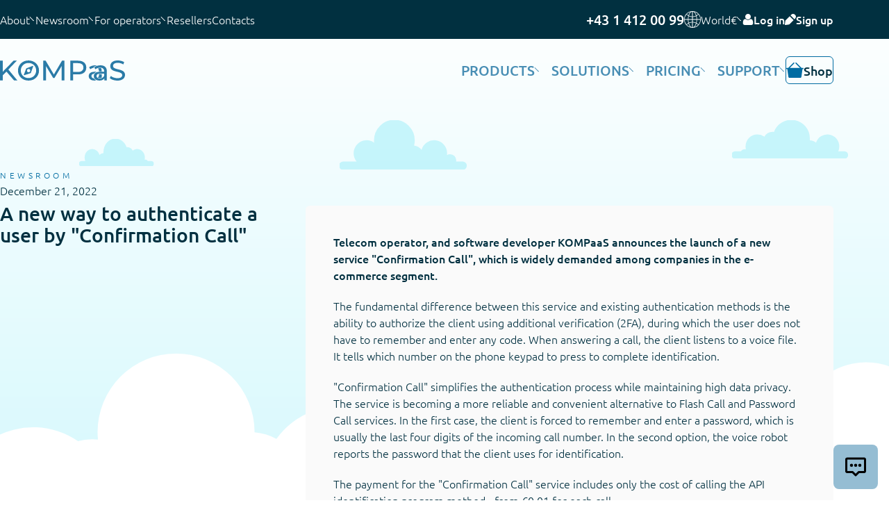

--- FILE ---
content_type: text/html; charset=utf-8
request_url: https://kompaas.tech/newsroom/news/confirmation-call/
body_size: 59374
content:
<!DOCTYPE html><html lang="en" dir="ltr"><head><meta charset="utf-8"><base href="https://kompaas.tech/"><meta name="viewport" content="width=device-width, initial-scale=1.0"><title>KOMPAS announces the launch of a new service &quot;Confirmation Call&quot;</title><!-- preconnect--><link href="https://s.kompaas.org/" rel="preconnect"><script type="text/plain" data-cookiecategory="advertising">window.dataLayer=window.dataLayer||[];function gtag(){dataLayer.push(arguments);}gtag('consent','default',{'ad_storage':'denied','ad_user_data':'denied','ad_personalization':'denied','analytics_storage':'denied'});
</script><script type="text/plain" data-cookiecategory="analytics">(function(w,d,s,l,i){w[l]=w[l]||[];w[l].push({'gtm.start':new Date().getTime(),event:'gtm.js'});var f=d.getElementsByTagName(s)[0],j=d.createElement(s),dl=l!='dataLayer'?'&l='+l:'';j.async=true;j.src='https://www.googletagmanager.com/gtm.js?id='+i+dl;f.parentNode.insertBefore(j,f);})(window,document,'script','dataLayer','GTM-TPLVJ6D');
</script><script type="text/plain" data-cookiecategory="analytics" src="https://analytics.ahrefs.com/analytics.js" data-key="Z+rwuhF7NHzKfDh+W6FQtA" async></script><!-- preload--><!-- preload:fonts--><link href="https://s.kompaas.org/assets/fonts/ubuntu-light.woff2" rel="preload" as="font" type="font/woff2" crossorigin><link href="https://s.kompaas.org/assets/fonts/ubuntu-medium.woff2" rel="preload" as="font" type="font/woff2" crossorigin><!-- preload:css--><link href="https://s.kompaas.org/assets/css/common.css" rel="preload" as="style" fetchpriority="high"><!-- preload:img--><link href="https://s.kompaas.org/assets/img/logo/kompaas-logo_blue.svg" rel="preload" as="image" fetchpriority="high"><!-- preload:js--><!-- styles--><style>@font-face{font-display:swap;font-family:'Ubuntu Light';font-style:normal;font-weight:300;src:url("https://s.kompaas.org/assets/fonts/ubuntu-light.woff2") format('woff2')}@font-face{font-display:swap;font-family:'Ubuntu Medium';font-style:normal;font-weight:600;src:url("https://s.kompaas.org/assets/fonts/ubuntu-medium.woff2") format('woff2')}:root{--f-light:'Ubuntu Light',sans-serif;--f-medium:'Ubuntu Medium',sans-serif}body{font-family:var(--f-light) !important}.c__h1,.g__h1,.c__h2,.g__h2,.c__h3,.g__h3{font-family:var(--f-medium) !important;line-height:1.125;margin-block:initial;text-wrap:balance}b,strong{font-family:var(--f-medium) !important;font-weight:400 !important}
</style><link href="https://s.kompaas.org/assets/css/common.css" rel="stylesheet"><link href="https://s.kompaas.org/assets/css/pages/news-item.css" rel="stylesheet" media="print" onload="this.media='all';this.onload=null;"><link href="https://s.kompaas.org/assets/css/footer.css" rel="stylesheet" media="print" onload="this.media='all';this.onload=null;"><style>hr{margin-block:20px;border:0;border-block-start:1px solid #eee}label{display:inline-block}</style><!-- dns prefetch--><link href="https://s.kompaas.org/" rel="dns-prefetch"><!-- meta--><meta name="description" content="Telecom operator KOMPaaS announces the launch of a new service &quot;Confirmation Call&quot;, which is widely demanded among companies in the e-commerce segment"><meta name="format-detection" content="telephone=no"><meta name="format-detection" content="address=no"><meta name="color-scheme" content="only light"><meta name="theme-color" content="#013040"><noscript><link href="https://s.kompaas.org/assets/css/pages/news-item.css" rel="stylesheet"><link href="https://s.kompaas.org/assets/css/footer.css" rel="stylesheet"></noscript><!-- favicons--><link href="https://s.kompaas.org/favicon.ico" rel="icon" sizes="32x32"><link href="https://s.kompaas.org/favicon.svg" rel="icon" type="image/svg+xml"><link href="https://s.kompaas.org/apple-touch-icon.png" rel="apple-touch-icon"><link href="https://s.kompaas.org/manifest-tech.json" rel="manifest"><script type="speculationrules">{"prefetch":[{"where":{"href_matches":"/*"},"eagerness":"moderate"}]}</script><script>window.SITE_ID='tech'</script><script type="application/ld+json">{"@context":"https://schema.org","@graph":[{"@id":"https://kompaas.tech/#organization","@type":"Organization","name":"KOMPaaS.tech GmbH","url":"https://kompaas.tech/","logo":"https://s.kompaas.org/assets/img/logo/kompaas/logo-EU-horiz-RGB-main-orig.svg","description":"KOMPaaS.tech is a registered telecom operator and software product developer that has been implementing large-scale projects since 2014","email":"info@kompaas.tech","telephone":"+43 1 412 00 99","address":{"@type":"PostalAddress","streetAddress":"Lindengasse 56","addressLocality":"Vienna","postalCode":"1070","addressCountry":"AT"},"sameAs":["https://kompaas.at/","https://kompaas.ch/","https://kompaas.co.uk/","https://kompaas.de/","https://kompaas.hu/","https://kompaas.sk/","https://kompaas.tel/","https://www.facebook.com/kompaas.tech/","https://www.linkedin.com/company/kompaastech/"],"owns":[{"@id":"https://kompaas.at/#website","@type":"WebSite","url":"https://kompaas.at/","name":"KOMPaaS Österreich","inLanguage":"de-AT"},{"@id":"https://kompaas.ch/#website","@type":"WebSite","url":"https://kompaas.ch/","name":"KOMPaaS Schweiz","inLanguage":"de-CH"},{"@id":"https://kompaas.co.uk/#website","@type":"WebSite","url":"https://kompaas.co.uk/","name":"KOMPaaS UK","inLanguage":"en-GB"},{"@id":"https://kompaas.de/#website","@type":"WebSite","url":"https://kompaas.de/","name":"KOMPaaS Deutschland","inLanguage":"de-DE"},{"@id":"https://kompaas.hu/#website","@type":"WebSite","url":"https://kompaas.hu/","name":"KOMPaaS Magyarország","inLanguage":"hu-HU"},{"@id":"https://kompaas.sk/#website","@type":"WebSite","url":"https://kompaas.sk/","name":"KOMPaaS Slovensko","inLanguage":"sk-SK"},{"@id":"https://kompaas.tel/#website","@type":"WebSite","url":"https://kompaas.tel/","name":"KOMPaaS France","inLanguage":"fr-FR"}]},{"@id":"https://kompaas.tech/#website","@type":"WebSite","url":"https://kompaas.tech/","name":"KOMPaaS World","inLanguage":"en","publisher":{"@id":"https://kompaas.tech/#organization"}},{"@id":"https://kompaas.tech/newsroom/news/confirmation-call/#webpage","@type":"WebPage","url":"https://kompaas.tech/newsroom/news/confirmation-call/","name":"KOMPAS announces the launch of a new service &quot;Confirmation Call&quot;","description":"Telecom operator KOMPaaS announces the launch of a new service \"Confirmation Call\", which is widely demanded among companies in the e-commerce segment","inLanguage":"en","isPartOf":{"@id":"https://kompaas.tech/#website"}}]}</script></head><body><noscript><iframe src="https://www.googletagmanager.com/ns.html?id=GTM-TPLVJ6D" height="0" width="0" style="display:none;visibility:hidden"></iframe></noscript><!-- header--><header class="header" role="banner"><svg width="0" height="0" style="display:none" aria-hidden="true"><defs><symbol id="phone" viewbox="0 0 24 24"><title>phone icon</title><path d="M24 18.9545C24 19.7356 23.7854 20.6107 23.4716 21.3239C23.233 21.892 22.5398 22.4943 21.392 23.1307C20.1383 23.8109 18.7354 24.1311 17.3182 23.9403C16.0714 23.7725 14.9376 23.2178 13.7557 22.8239C10.851 21.7865 8.43747 19.892 6.27273 17.7273C4.10798 15.5625 2.21354 13.149 1.17614 10.2443C0.782156 9.06238 0.227501 7.92864 0.0596591 6.68182C-0.131119 5.26461 0.189096 3.8617 0.869318 2.60795C1.50568 1.46023 2.10795 0.767045 2.67614 0.528409C3.38928 0.214624 4.26437 0 5.04545 0C5.20455 0 5.32386 0.0170455 5.40341 0.0511364C5.60795 0.119318 5.90909 0.551136 6.30682 1.34659C6.86519 2.31106 7.36957 3.30535 7.94318 4.26136C8.18599 4.5851 8.43171 4.92754 8.60796 5.29261C8.6875 5.45739 8.72727 5.61932 8.72727 5.77841C8.72727 6.00568 8.56534 6.28977 8.24148 6.63068C7.59429 7.31193 6.79693 7.81424 6.12784 8.47159C5.80398 8.78977 5.64205 9.05114 5.64205 9.25568C5.64205 9.7913 6.08025 10.2685 6.30682 10.7216C7.17045 12.2784 8.15909 13.6136 9.27273 14.7273C10.3864 15.8409 11.7216 16.8295 13.2784 17.6932C13.7315 17.9197 14.2087 18.358 14.7443 18.358C14.9489 18.358 15.2102 18.196 15.5284 17.8722C16.1858 17.2031 16.6881 16.4057 17.3693 15.7585C17.7102 15.4347 17.9943 15.2727 18.2216 15.2727C18.3807 15.2727 18.5426 15.3125 18.7074 15.392C19.0725 15.5683 19.4149 15.814 19.7386 16.0568C20.6947 16.6304 21.689 17.1348 22.6534 17.6932C23.4489 18.0909 23.8807 18.392 23.9489 18.5966C23.983 18.6761 24 18.7955 24 18.9545Z" fill="white"></path></symbol><symbol id="shopping-cart" viewbox="0 0 25 22"><title>shopping cart icon</title><path d="M24.219 7.80744H22.199L14.786 0.324554C14.4669 -0.0148151 13.9164 -0.0835599 13.525 0.167083C13.235 0.469318 13.2392 0.994121 13.534 1.29159L19.989 7.80744H5.01L11.478 1.27947C11.7761 0.975755 11.7688 0.466652 11.468 0.171121C11.0955 -0.0896665 10.551 -0.0338102 10.238 0.297299L2.8 7.80643H0.781C0.352519 7.80643 0 8.16852 0 8.5948C0 9.02107 0.35252 9.38316 0.781 9.38316H1.562L3.125 20.4253C3.12608 21.2775 3.83143 22.0006 4.688 22H20.313C21.1661 22.0011 21.8761 21.2723 21.875 20.4233L23.438 9.38215H24.218C24.6465 9.38215 24.999 9.02008 24.999 8.59379C24.999 8.1675 24.6465 7.80542 24.218 7.80542L24.219 7.80744Z" fill="#006CA2"></path></symbol><symbol id="user-white" viewbox="0 0 16 16"><title>user icon</title><path d="M15.333 13.302C15.333 14.9255 14.1522 16 12.553 16H3.447C1.84786 16 0.666 14.9256 0.666 13.302C0.666 11.8267 0.829823 10.2458 1.572 8.943C2.14224 7.93669 3.10115 7.333 4.27 7.333C4.63428 7.333 5.19135 7.87067 5.483 8.057C6.98071 9.01056 9.01728 9.01057 10.515 8.057C10.8066 7.87067 11.3637 7.333 11.728 7.333C12.8968 7.333 13.8559 7.93688 14.426 8.943C15.1682 10.2458 15.332 11.8267 15.332 13.302H15.333ZM12 4C12.0347 6.16997 10.151 8.0334 8 8C5.83182 8.03367 3.96662 6.1494 4 4C3.96537 1.83309 5.8336 -0.0336437 8 0C10.1669 -0.0346262 12.0336 1.8336 12 4Z" fill="white"></path></symbol><symbol id="pencil" viewbox="0 0 16 16"><title>pencil icon</title><path d="M8.31868 2.08971C10.1895 3.9608 12.0446 5.81542 13.9251 7.69623C15.1628 6.4021 16.3583 5.17334 15.8999 3.20637C15.4008 1.06062 13.1199 -0.401078 11.0673 0.0966306C9.85274 0.391514 9.08944 1.29113 8.31868 2.08971Z" fill="white"></path><path d="M12.6626 8.9453C10.7806 7.057 8.9292 5.20013 7.07186 3.33653C7.08458 3.32831 7.06063 3.33878 7.04342 3.35599C5.03342 5.36404 3.02043 7.3691 1.02165 9.38913C0.868246 9.54405 0.764228 9.79327 0.73055 10.0133C0.478368 11.6748 0.249381 13.3402 0.0136581 15.0047C-0.0813787 15.6745 0.327206 16.0809 1.0007 15.9851C2.6283 15.7531 4.25741 15.5345 5.87978 15.2756C6.17611 15.2284 6.50463 15.075 6.71864 14.8669C8.72343 12.9171 10.6866 10.9241 12.6626 8.9453Z" fill="white"></path></symbol><symbol id="flag-of-us" viewbox="0 0 24 24"><title>flag of USA</title><path d="M12 24C18.6274 24 24 18.6274 24 12C24 5.37258 18.6274 0 12 0C5.37258 0 0 5.37258 0 12C0 18.6274 5.37258 24 12 24Z" fill="#EEEEEE"></path><path d="M11.4797 12H24C24 10.9172 23.8594 9.86719 23.5875 8.86875H11.4797V12ZM11.4797 5.7375H22.2375C21.5043 4.54255 20.5684 3.48453 19.4719 2.61094H11.4797V5.7375ZM12 24C14.8219 24 17.4188 23.025 19.4719 21.3891H4.52812C6.64979 23.083 9.28508 24.0038 12 24ZM1.7625 18.2625H22.2375C22.8351 17.2888 23.2898 16.2343 23.5875 15.1312H0.4125C0.710241 16.2343 1.16488 17.2888 1.7625 18.2625Z" fill="#D80027"></path><path d="M5.55937 1.875H6.65156L5.63437 2.61094L6.02344 3.81094L5.00625 3.07031L3.98906 3.81094L4.32656 2.77969C3.42864 3.52645 2.64389 4.39962 1.99687 5.37187H2.34844L1.70156 5.84062C1.60046 6.01008 1.50355 6.18201 1.41094 6.35625L1.72031 7.30313L1.14375 6.88125C0.999189 7.18799 0.867819 7.50078 0.75 7.81875L1.09219 8.86406H2.34375L1.33125 9.60938L1.72031 10.8047L0.703125 10.0594L0.09375 10.5047C0.0316854 11.0007 0.000375542 11.5001 0 12H12V0C9.62813 0 7.42031 0.689063 5.55937 1.875ZM6.02344 10.8L5.00625 10.0594L3.98906 10.8L4.37813 9.60469L3.36094 8.85938H4.61719L5.00625 7.66406L5.39531 8.85938H6.65156L5.63437 9.60938L6.02344 10.8047V10.8ZM5.63437 6.1125L6.02344 7.30313L5.00625 6.56719L3.98906 7.30313L4.37813 6.10781L3.36094 5.37187H4.61719L5.00625 4.17188L5.39531 5.37187H6.65156L5.63437 6.10781V6.1125ZM10.3266 10.8L9.30938 10.0594L8.29219 10.8L8.68125 9.60469L7.66406 8.86406H8.92031L9.30938 7.66875L9.69844 8.86406H10.9547L9.9375 9.60938L10.3266 10.8047V10.8ZM9.9375 6.1125L10.3266 7.30313L9.30938 6.56719L8.29219 7.30313L8.68125 6.10781L7.66406 5.37187H8.92031L9.30938 4.17188L9.69844 5.37187H10.9547L9.9375 6.10781V6.1125ZM9.9375 2.61094L10.3266 3.81094L9.30938 3.07031L8.29688 3.81094L8.68594 2.61094L7.66406 1.875H8.92031L9.30938 0.679688L9.70312 1.875H10.9594L9.9375 2.61094Z" fill="#0052B4"></path></symbol><symbol id="globe-white" viewbox="0 0 24 24"><title>white globe</title><path d="M12 0C6.93 0 0 3.832 0 12C0 19.96 6.666 24 12 24C21.151 24 24 15.983 24 12C24 6.123 19.502 0 12 0ZM9.217 1.13C7.965 2.196 6.926 3.963 6.255 6.155C5.38057 5.63466 4.58149 4.99708 3.88 4.26C5.33126 2.73807 7.18028 1.65367 9.217 1.13ZM3.364 4.837C4.157 5.664 5.06 6.367 6.043 6.925C5.65606 8.45803 5.44966 10.031 5.428 11.612H0.784C0.869 9.122 1.776 6.745 3.364 4.837ZM3.364 19.161C1.77321 17.2532 0.865169 14.8687 0.784 12.386H5.428C5.457 14.059 5.674 15.641 6.043 17.073C5.05601 17.6396 4.15381 18.3426 3.363 19.161H3.364ZM3.879 19.742C4.58086 19.0052 5.38028 18.368 6.255 17.848C6.926 20.035 7.965 21.807 9.217 22.875C7.18117 22.3468 5.33273 21.2619 3.879 19.742ZM11.613 23.196C9.6 22.942 7.866 20.693 6.93 17.47C8.38538 16.7351 9.98265 16.324 11.612 16.265V23.195L11.613 23.196ZM11.613 15.496C9.91891 15.5511 8.25572 15.9645 6.733 16.709C6.39985 15.2914 6.22048 13.842 6.198 12.386H11.613V15.496ZM11.613 11.612H6.198C6.227 10.072 6.416 8.612 6.732 7.289C8.25527 8.03214 9.91809 8.4458 11.612 8.503L11.613 11.612ZM11.613 7.732C9.98311 7.67699 8.38489 7.26677 6.93 6.53C7.866 3.302 9.6 1.06 11.613 0.803V7.732ZM20.636 4.837C22.2249 6.74595 23.1326 9.12974 23.216 11.612H18.576C18.5549 10.0311 18.3489 8.45802 17.962 6.925C18.9479 6.35942 19.8483 5.65636 20.636 4.837ZM20.121 4.256C19.4191 4.9928 18.6197 5.63005 17.745 6.15C17.074 3.963 16.035 2.196 14.783 1.123C16.8188 1.65116 18.6673 2.73605 20.121 4.256ZM12.387 0.803C14.4 1.058 16.134 3.307 17.069 6.529C15.6138 7.26453 14.0164 7.67565 12.387 7.734V0.804V0.803ZM12.387 8.503C14.081 8.44725 15.744 8.03387 17.267 7.29C17.584 8.613 17.773 10.072 17.802 11.613H12.387V8.503ZM12.387 12.387H17.802C17.773 13.927 17.584 15.387 17.268 16.71C15.7467 15.9615 14.0827 15.5475 12.388 15.496L12.387 12.387ZM12.387 23.197V16.267C14.031 16.323 15.624 16.739 17.069 17.471C16.134 20.698 14.4 22.941 12.387 23.197ZM14.783 22.871C16.035 21.803 17.074 20.036 17.745 17.844C18.615 18.359 19.413 18.997 20.121 19.739C18.6697 21.2618 16.8203 22.3469 14.783 22.871ZM20.636 19.162C19.8483 18.3426 18.9479 17.6396 17.962 17.074C18.331 15.642 18.548 14.055 18.576 12.387H23.216C23.1327 14.8693 22.2249 17.2531 20.636 19.162Z" fill="white"></path></symbol><symbol id="translation" viewbox="0 0 24	24"><title>translation icon</title><path d="M17.771 15.1399H14.3301C14.9015 13.9668 15.4537 12.8343 16.05 11.6102C16.6474 12.8343 17.2018 13.9727 17.771 15.1399Z" fill="white"></path><path fill-rule="evenodd" clip-rule="evenodd" d="M24 22.9069C24 23.7403 23.7963 23.9502 22.9703 23.9502C18.7179 23.9502 14.4557 23.984 10.1997 24C9.86953 24.0011 9.79396 23.8784 9.63954 23.6277C9.05861 22.6843 8.56157 21.6669 7.94568 20.7496C5.62829 20.7496 3.31089 20.7506 0.993497 20.7496C0.185573 20.7484 0.0226303 20.5827 0.0226303 19.7701C0.0226303 13.5318 0 7.29321 0 1.05372C0 0.220256 0.204809 0.0104405 1.03083 0.0104405C6.78118 0.0104405 12.5313 0.0222936 18.2812 7.53824e-06C18.6772 -0.00115074 18.8141 0.130998 18.8979 0.517005C19.4455 3.03827 20.0181 5.55257 20.5839 8.06918C20.619 8.22336 20.6721 8.37405 20.7275 8.55952H22.9477C23.8223 8.56068 24 8.74036 24 9.62251V22.9069ZM21.4721 19.7087H21.4732C21.8218 19.3644 21.8829 18.9274 21.6283 18.4035C20.1007 15.2643 18.5686 12.1287 17.0422 8.98959C16.8328 8.55952 16.5443 8.25349 16.0453 8.25581C15.5462 8.25813 15.26 8.5688 15.054 8.99886C14.838 9.44914 13.53 11.9998 13.2707 12.3362C12.1539 12.233 11.1253 11.8632 10.1579 11.2036C11.3697 9.72916 12.0543 8.05643 12.2953 6.17969C12.8826 6.17969 13.4291 6.18664 13.9757 6.17737C14.5969 6.16809 15.0393 5.7276 15.0382 5.13873C15.0371 4.54986 14.5946 4.11284 13.97 4.10588C12.5279 4.09125 11.0851 4.10356 9.64299 4.10356C9.64299 3.73378 9.65091 3.40573 9.64073 3.07883C9.6215 2.47142 9.18924 2.03092 8.62914 2.03092C8.07129 2.03092 7.63903 2.4749 7.61979 3.07999C7.60962 3.40689 7.61753 3.73494 7.61753 4.1024C6.17407 4.1024 4.73056 4.09541 3.28713 4.10588C2.54823 4.11168 2.05827 4.76199 2.26422 5.43664C2.41244 5.92351 2.78585 6.17853 3.36973 6.17853C5.6596 6.17977 7.94947 6.17853 10.2393 6.17853C10.0198 7.57652 9.50608 8.76122 8.58274 9.8868C8.22178 9.26432 7.89251 8.70443 7.57341 8.13874C7.27468 7.60898 6.71004 7.41076 6.20764 7.67158C5.72333 7.92313 5.51966 8.49809 5.75615 9.03595C6.10302 9.82672 6.59625 10.5249 7.07892 11.2314C5.91796 11.9838 4.68684 12.364 3.35049 12.3965C2.65799 12.4127 2.20876 12.8358 2.22008 13.4548C2.23253 14.0715 2.69646 14.4831 3.39009 14.4691C5.33365 14.43 7.0287 13.7266 8.64271 12.67C9.7901 13.5185 11.0348 14.0564 12.4402 14.3358C11.8132 15.7031 11.1295 17.0415 10.4758 18.3965C10.1737 19.0236 10.3514 19.6357 10.8967 19.9011C11.4263 20.1584 11.9785 19.9301 12.2862 19.3157C12.5873 18.7152 12.8667 18.102 13.1847 17.5108C13.2526 17.3845 13.445 17.25 13.5807 17.2488C15.2249 17.2315 16.8678 17.2315 18.512 17.2488C18.6501 17.25 18.8458 17.3775 18.9137 17.5039C19.2373 18.1078 19.5112 18.7407 19.8382 19.3436C20.1752 19.9636 20.9174 20.2559 21.4721 19.7087Z" fill="white"></path></symbol></defs></svg><div class="header__lvl-one"><div class="g__wrapper"><nav class="header__nav-one" role="navigation" aria-label="Secondary"><div class="header__nav-one-left"><details class="details details__lvl-one"><summary class="details__summ">About</summary><ul class="dropdown__lvl-one dropdown_topline" role="list"><li><a class="details__list-link" href="/about/about-us/">About us</a></li><li><a class="details__list-link" href="/about/payments/">Payments</a></li><li><a class="details__list-link" href="/about/partners/">Partners</a></li></ul></details><details class="details details__lvl-one"><summary class="details__summ">Newsroom</summary><ul class="dropdown__lvl-one dropdown_topline" role="list"><li><a class="details__list-link" href="/newsroom/news/">News</a></li><li><a class="details__list-link" href="/telcojournal/">Blog TelcoJournal</a></li><li><a class="details__list-link" href="/newsroom/events/">Events</a></li><li><a class="details__list-link" href="/newsroom/press/">Press</a></li><li><a class="details__list-link" href="/newsroom/mediakit/">Mediakit</a></li></ul></details><details class="details details__lvl-one"><summary class="details__summ">For operators</summary><ul class="dropdown__lvl-one dropdown_topline" role="list"><li><a class="details__list-link" href="/for-operators/for-operators/">For operators</a></li><li><a class="details__list-link" href="/for-operators/nnp-exchange/">NNP exchange</a></li></ul></details><a class="header__nav-one-link" href="/resellers/">Resellers</a><a class="header__nav-one-link" href="/contacts/">Contacts</a></div><div class="header__nav-one-right"><a class="header__nav-one-link header__nav-one-link_login header__nav-one-link_phone" href="tel:+4314120099"><svg width="24" height="24"><use href="#phone"></use></svg><span>+43 1 412 00 99</span></a><details class="details details__lvl-one js-countries-menu"><summary class="details__summ details__summ_countries"><svg width="24" height="24"><use href="#globe-white"></use></svg><span>World</span><span class="country-currency">&euro;</span></summary><ul class="dropdown__lvl-one dropdown_topline" role="list"><li><a class="details__list-link" href="https://kompaas.at/" hreflang="de"><img src="https://s.kompaas.org/assets/img/icons/flags/at.svg" width="24" height="24" decoding="async" loading="lazy" alt="flag of"><span>Austria</span><span class="country-currency">&euro;</span></a></li><li><a class="details__list-link" href="https://kompaas.be/" hreflang="fr"><img src="https://s.kompaas.org/assets/img/icons/flags/be.svg" width="24" height="24" decoding="async" loading="lazy" alt="flag of"><span>Belgium</span><span class="country-currency">&euro;</span></a></li><li><a class="details__list-link" href="https://kompaas.tel/" hreflang="fr"><img src="https://s.kompaas.org/assets/img/icons/flags/fr.svg" width="24" height="24" decoding="async" loading="lazy" alt="flag of"><span>France</span><span class="country-currency">&euro;</span></a></li><li><a class="details__list-link" href="https://kompaas.de/" hreflang="de"><img src="https://s.kompaas.org/assets/img/icons/flags/de.svg" width="24" height="24" decoding="async" loading="lazy" alt="flag of"><span>Germany</span><span class="country-currency">&euro;</span></a></li><li><a class="details__list-link" href="https://kompaas.hu/" hreflang="hu"><img src="https://s.kompaas.org/assets/img/icons/flags/hu.svg" width="24" height="24" decoding="async" loading="lazy" alt="flag of"><span>Hungary</span><span class="country-currency">Ft</span></a></li><li><a class="details__list-link" href="https://kompaas.kz/" hreflang="ru-KZ"><img src="https://s.kompaas.org/assets/img/icons/flags/kz.svg" width="24" height="24" decoding="async" loading="lazy" alt="flag of"><span>Kazakhstan</span><span class="country-currency">&#8376;</span></a></li><li><a class="details__list-link" href="https://kompaas.sk/" hreflang="sk"><img src="https://s.kompaas.org/assets/img/icons/flags/sk.svg" width="24" height="24" decoding="async" loading="lazy" alt="flag of"><span>Slovakia</span><span class="country-currency">&euro;</span></a></li><li><a class="details__list-link" href="https://kompaas.es/" hreflang="es"><img src="https://s.kompaas.org/assets/img/icons/flags/es.svg" width="24" height="24" decoding="async" loading="lazy" alt="flag of"><span>Spain</span><span class="country-currency">&euro;</span></a></li><li><a class="details__list-link" href="https://kompaas.ch/" hreflang="de"><img src="https://s.kompaas.org/assets/img/icons/flags/ch.svg" width="24" height="24" decoding="async" loading="lazy" alt="flag of"><span>Switzerland</span><span class="country-currency">CHF</span></a></li><li><a class="details__list-link" href="https://kompaas.co.uk/" hreflang="en"><img src="https://s.kompaas.org/assets/img/icons/flags/gb.svg" width="24" height="24" decoding="async" loading="lazy" alt="flag of"><span>United Kingdom</span><span class="country-currency">&pound;</span></a></li></ul></details><div class="header__nav-one-login"><a class="header__nav-one-link header__nav-one-link_login" href="https://base.kompaas.tech/auth/login/"><svg width="16" height="16"><use href="#user-white"></use></svg><span>Log in</span></a><a class="header__nav-one-link header__nav-one-link_login" href="https://shop.kompaas.tech/businesess"><svg width="16" height="16"><use href="#pencil"></use></svg><span>Sign up</span></a></div></div></nav></div></div><div class="header__lvl-two"><div class="g__wrapper"><nav class="header__nav-two" role="navigation" aria-label="Main"><a class="header__nav-two-left" href="/"><img src="https://s.kompaas.org/assets/img/logo/kompaas-logo_blue.svg" width="180" height="29" fetchpriority="high" decoding="sync" alt="KOMPaaS logo"></a><div class="header__nav-two-right"><div class="header__nav-two-right-links js-mobile-menu"><details class="details details__lvl-one details__lvl_main"><summary class="details__summ">Products</summary><div class="details__list dropdown__lvl-one dropdown__lvl-one_products"><div class="dropdown__lvl-one-col"><ul class="details__list"><li><a class="details__list-link details__list-link_product" href="/products/ai-contact-center/"><img class="details__list-link-icon details__list-link-icon_product" src="https://s.kompaas.org/assets/img/icons/products/contact-center.svg" width="40" height="40" loading="lazy" decoding="async" alt=""><span class="details__list-link-title_product">AI Contact Center</span><span class="details__list-link-info">Systematize dialogs with clients in a convenient interface</span></a></li><li><a class="details__list-link details__list-link_product" href="/products/phone-ai-agents-for-business/"><img class="details__list-link-icon details__list-link-icon_product" src="https://s.kompaas.org/assets/img/icons/products/phone-ai-agents.svg" width="40" height="40" loading="lazy" decoding="async" alt=""><span class="details__list-link-title_product">AI Phone Agent</span><span class="details__list-link-info">Phone AI Agent is a virtual employee that answers and makes calls on behalf of a human</span></a></li><li><a class="details__list-link details__list-link_product" href="/products/phone-numbers/"><img class="details__list-link-icon details__list-link-icon_product" src="https://s.kompaas.org/assets/img/icons/products/phone-numbers.svg" width="40" height="40" loading="lazy" decoding="async" alt=""><span class="details__list-link-title_product">Phone numbers</span><span class="details__list-link-info">Virtual phone numbers from KOMPaaS for VoIP telephony (SIP)</span></a><ul class="details__list dropdown__lvl-two dropdown__lvl-two_phone-nums" role="list"><li><a class="details__list-link_lvl-two" href="/products/phone-numbers/softphone/">KOMPaaS SoftPhone</a></li><li><a class="details__list-link_lvl-two" href="/products/phone-numbers/webphone/">KOMPaaS WebPhone</a></li></ul></li><li><a class="details__list-link details__list-link_product" href="/products/sip-trunk/"><img class="details__list-link-icon details__list-link-icon_product" src="https://s.kompaas.org/assets/img/icons/products/sip-trunk.svg" width="40" height="40" loading="lazy" decoding="async" alt=""><span class="details__list-link-title_product">SIP trunk</span><span class="details__list-link-info">SIP Trunk is a virtual communication channel that connects the operator's telecommunications platform (CPaaS) to the customer's equipment</span></a></li><li><a class="details__list-link details__list-link_product" href="/products/virtual-pbx/"><img class="details__list-link-icon details__list-link-icon_product" src="https://s.kompaas.org/assets/img/icons/products/vpbx.svg" width="40" height="40" loading="lazy" decoding="async" alt=""><span class="details__list-link-title_product">Virtual PBX</span><span class="details__list-link-info">Test the features and quality of your phone system for free</span></a><details class="details details__lvl-two"><summary class="details__summ">Functions</summary><div class="details__wrapper"><div class="dropdown__lvl-one-title">Free</div><ul class="details__list dropdown__lvl-two"><li><a class="details__list-link_lvl-two" href="/products/virtual-pbx/functions/black-and-white-lists/">Black and white lists</a></li><li><a class="details__list-link_lvl-two" href="/products/virtual-pbx/functions/call-forwarding/">Call forwarding</a></li><li><a class="details__list-link_lvl-two" href="/products/virtual-pbx/functions/call-hold/">Call hold</a></li><li><a class="details__list-link_lvl-two" href="/products/virtual-pbx/functions/call-interception/">Call interception</a></li><li><a class="details__list-link_lvl-two" href="/products/virtual-pbx/functions/call-queue/">Call queue</a></li><li><a class="details__list-link_lvl-two" href="/products/virtual-pbx/functions/call-statistics/">Call statistics</a></li><li><a class="details__list-link_lvl-two" href="/products/virtual-pbx/functions/callback/">Callback</a></li><li><a class="details__list-link_lvl-two" href="/products/virtual-pbx/functions/conference/">Conference</a></li><li><a class="details__list-link_lvl-two" href="/products/virtual-pbx/functions/forwarding-to-manager/">Forwarding to manager</a></li><li><a class="details__list-link_lvl-two" href="/products/virtual-pbx/functions/number-preselection/">Number preselection</a></li><li><a class="details__list-link_lvl-two" href="/products/virtual-pbx/functions/voice-greeting/">Voice greeting</a></li><li><a class="details__list-link_lvl-two" href="/products/virtual-pbx/functions/voice-mail/">Voice mail</a></li><li><a class="details__list-link_lvl-two" href="/products/virtual-pbx/functions/voice-menu/">Voice menu (IVR)</a></li></ul><div class="dropdown__lvl-one-title">Paid</div><ul class="details__list dropdown__lvl-two"><li><a class="details__list-link_lvl-two" href="/products/virtual-pbx/functions/call-evaluation/">Call evaluation</a></li><li><a class="details__list-link_lvl-two" href="/products/virtual-pbx/functions/call-recording/">Call recording</a></li><li><a class="details__list-link_lvl-two" href="/products/virtual-pbx/functions/call-transcription/">Call transcription</a></li><li><a class="details__list-link_lvl-two" href="/products/virtual-pbx/functions/combining-pbx-and-pbx-ip-pbx/">Combining PBX and PBX/IP PBX</a></li><li><a class="details__list-link_lvl-two" href="/products/virtual-pbx/functions/cost-control/">Cost control</a></li><li><a class="details__list-link_lvl-two" href="/products/virtual-pbx/functions/prompter/">Prompter</a></li><li><a class="details__list-link_lvl-two" href="/products/virtual-pbx/functions/robot-controller/">Robot controller</a></li><li><a class="details__list-link_lvl-two" href="/products/virtual-pbx/functions/speech-to-text/">Speech-to-text/Text-to-speech</a></li><li><a class="details__list-link_lvl-two" href="/products/virtual-pbx/functions/virtual-fax/">Virtual fax</a></li><li><a class="details__list-link_lvl-two" href="/products/virtual-pbx/functions/voice-classification-calls/">Voice classification calls</a></li></ul></div></details></li><li><a class="details__list-link details__list-link_product" href="/products/authentication/"><img class="details__list-link-icon details__list-link-icon_product" src="https://s.kompaas.org/assets/img/icons/products/2fa.svg" width="40" height="40" loading="lazy" decoding="async" alt=""><span class="details__list-link-title_product">Two-factor authentication (2FA)</span><span class="details__list-link-info">Authentication services offered by telecom provider</span></a></li></ul></div><div class="dropdown__lvl-one-col"><ul class="details__list"><li><a class="details__list-link details__list-link_product" href="/products/automated-calls/"><img class="details__list-link-icon details__list-link-icon_product" src="https://s.kompaas.org/assets/img/icons/products/automated-calls.svg" width="40" height="40" loading="lazy" decoding="async" alt=""><span class="details__list-link-title_product">Automated calls</span><span class="details__list-link-info">Software product which automates call center together with Virtual PBX services</span></a></li><li><a class="details__list-link details__list-link_product" href="/products/api/"><img class="details__list-link-icon details__list-link-icon_product" src="https://s.kompaas.org/assets/img/icons/products/api.svg" width="40" height="40" loading="lazy" decoding="async" alt=""><span class="details__list-link-title_product">Integrations</span><span class="details__list-link-info">API allows you to fully automate business processes</span></a><details class="details details__lvl-two"><summary class="details__summ">CRM integrations</summary><ul class="details__list dropdown__lvl-two"><li><a class="details__list-link_lvl-two" href="/products/api/altegio-integration/">Altegio integration</a></li><li><a class="details__list-link_lvl-two" href="/products/api/bitrix24-integration/">Bitrix24 integration</a></li><li><a class="details__list-link_lvl-two" href="/products/api/kommo-integration/">Kommo integration</a></li><li><a class="details__list-link_lvl-two" href="/products/api/minicrm-integration/">MiniCRM integration</a></li><li><a class="details__list-link_lvl-two" href="/products/api/sap-integration/">SAP integration</a></li></ul></details></li><li><a class="details__list-link details__list-link_product" href="/products/call-tracking/"><img class="details__list-link-icon details__list-link-icon_product" src="https://s.kompaas.org/assets/img/icons/products/call-tracking.svg" width="40" height="40" loading="lazy" decoding="async" alt=""><span class="details__list-link-title_product">Call Tracking</span><span class="details__list-link-info">Call-tracking without extra charge directly form the telecom operator</span></a></li><li><a class="details__list-link details__list-link_product" href="/products/chatbot/"><img class="details__list-link-icon details__list-link-icon_product" src="https://s.kompaas.org/assets/img/icons/products/chatbots.svg" width="40" height="40" loading="lazy" decoding="async" alt=""><span class="details__list-link-title_product">Chatbot</span><span class="details__list-link-info">Chatbot is a product, which automises communication in text messengers through scenarios</span></a></li></ul></div></div></details><details class="details details__lvl-one details__lvl_main"><summary class="details__summ">Solutions</summary><div class="details__list dropdown__lvl-one dropdown__lvl-one_solutions"><div class="dropdown__lvl-one-col"><div class="dropdown__lvl-one-title">Products</div><div class="dropdown__lvl-one-col-item"><div class="dropdown__lvl-one-subtitle">Phone numbers</div><ul class="details__list details__list_solution" role="list"><li><a class="details__list-link" href="/solutions/phone-numbers-for-corporate-customers/"><img class="details__list-link-icon" src="https://s.kompaas.org/assets/img/icons/solutions/phone-numbers-for-large-companies.svg" width="40" height="40" loading="lazy" decoding="async" alt=""><span>Phone numbers for corporate customers</span></a></li><li><a class="details__list-link" href="/solutions/telephony-for-startups/"><img class="details__list-link-icon" src="https://s.kompaas.org/assets/img/icons/solutions/telephony-for-startups.svg" width="40" height="40" loading="lazy" decoding="async" alt=""><span>Telephony for startups</span></a></li></ul></div><div class="dropdown__lvl-one-col-item"><div class="dropdown__lvl-one-subtitle">Virtual PBX</div><ul class="details__list details__list_solution" role="list"><li><a class="details__list-link" href="/solutions/robot-controller/"><img class="details__list-link-icon" src="https://s.kompaas.org/assets/img/icons/solutions/robot-controller.svg" width="40" height="40" loading="lazy" decoding="async" alt=""><span>Robot controller</span></a></li><li><a class="details__list-link" href="/solutions/home-office/"><img class="details__list-link-icon" src="https://s.kompaas.org/assets/img/icons/solutions/home-office.svg" width="40" height="40" loading="lazy" decoding="async" alt=""><span>Home office</span></a></li><li><a class="details__list-link" href="/solutions/combining-vpbx-and-ip-pbx/"><img class="details__list-link-icon" src="https://s.kompaas.org/assets/img/icons/solutions/combining-vpbx-and-pbx.svg" width="40" height="40" loading="lazy" decoding="async" alt=""><span>Combining PBX and IP PBX</span></a></li><li><a class="details__list-link" href="/solutions/call-transcription/"><img class="details__list-link-icon" src="https://s.kompaas.org/assets/img/icons/solutions/call-transcription.svg" width="40" height="40" loading="lazy" decoding="async" alt=""><span>Call transcription</span></a></li><li><a class="details__list-link" href="/solutions/call-recording/"><img class="details__list-link-icon" src="https://s.kompaas.org/assets/img/icons/solutions/call-recording.svg" width="40" height="40" loading="lazy" decoding="async" alt=""><span>Call recording</span></a></li></ul></div><div class="dropdown__lvl-one-col-item"><div class="dropdown__lvl-one-subtitle">Chatbot</div><ul class="details__list details__list_solution" role="list"><li><a class="details__list-link" href="/solutions/chatbots-vs-newsletter/"><img class="details__list-link-icon" src="https://s.kompaas.org/assets/img/icons/solutions/chatbots-vs-email.svg" width="40" height="40" loading="lazy" decoding="async" alt=""><span>Chatbots VS newsletter</span></a></li><li><a class="details__list-link" href="/solutions/acceleration-of-sales-supported-by-chatbot/"><img class="details__list-link-icon" src="https://s.kompaas.org/assets/img/icons/solutions/chatbot-accelerates.svg" width="40" height="40" loading="lazy" decoding="async" alt=""><span>Acceleration of sales supported by Chatbot</span></a></li><li><a class="details__list-link" href="/solutions/chatbot-builder/"><img class="details__list-link-icon" src="https://s.kompaas.org/assets/img/icons/solutions/chatbots.svg" width="40" height="40" loading="lazy" decoding="async" alt=""><span>Chatbot builder</span></a></li><li><a class="details__list-link" href="/solutions/chatbot-design-for-freelance-developers/"><img class="details__list-link-icon" src="https://s.kompaas.org/assets/img/icons/solutions/chatbot-builder-for-freelance-dev.svg" width="40" height="40" loading="lazy" decoding="async" alt=""><span>Chatbot design for freelance developers</span></a></li></ul></div><div class="dropdown__lvl-one-col-item"><div class="dropdown__lvl-one-subtitle">Automated calls</div><ul class="details__list details__list_solution" role="list"><li><a class="details__list-link" href="/solutions/voice-robot-for-customer-base-calls/"><img class="details__list-link-icon" src="https://s.kompaas.org/assets/img/icons/solutions/robot-for-calling-client-base.svg" width="40" height="40" loading="lazy" decoding="async" alt=""><span>Voice Robot for customer base calls</span></a></li><li><a class="details__list-link" href="/solutions/voice-robot-for-automating-incoming-calls/"><img class="details__list-link-icon" src="https://s.kompaas.org/assets/img/icons/solutions/robot-to-automate-incoming-calls.svg" width="40" height="40" loading="lazy" decoding="async" alt=""><span>Voice Robot for automating incoming calls</span></a></li><li><a class="details__list-link" href="/solutions/voice-robot-for-fast-sales-growth/"><img class="details__list-link-icon" src="https://s.kompaas.org/assets/img/icons/solutions/robot-for-fast-sales-growth.svg" width="40" height="40" loading="lazy" decoding="async" alt=""><span>Voice Robot for fast sales growth</span></a></li></ul></div><div class="dropdown__lvl-one-col-item"><div class="dropdown__lvl-one-subtitle">Call Tracking</div><ul class="details__list details__list_solution" role="list"><li><a class="details__list-link" href="/solutions/pure-phone-numbers-for-accurate-sales-tracking/"><img class="details__list-link-icon" src="https://s.kompaas.org/assets/img/icons/solutions/clean-phone-numbers.svg" width="40" height="40" loading="lazy" decoding="async" alt=""><span>Pure phone numbers for accurate sales tracking</span></a></li></ul></div><div class="dropdown__lvl-one-col-item"><div class="dropdown__lvl-one-subtitle">Two-factor authentication (2FA)</div><ul class="details__list details__list_solution" role="list"><li><a class="details__list-link" href="/solutions/sms-authentication/"><img class="details__list-link-icon" src="https://s.kompaas.org/assets/img/icons/solutions/auth-by-sms.svg" width="40" height="40" loading="lazy" decoding="async" alt=""><span>SMS Authentication (A2P SMS)</span></a></li><li><a class="details__list-link" href="/solutions/authentication-for-online-services/"><img class="details__list-link-icon" src="https://s.kompaas.org/assets/img/icons/solutions/auth-for-online-services.svg" width="40" height="40" loading="lazy" decoding="async" alt=""><span>Authentication for online services</span></a></li></ul></div></div><div class="dropdown__lvl-one-col"><div class="dropdown__lvl-one-title">Field of activity</div><div class="dropdown__lvl-one-col-item"><div class="dropdown__lvl-one-subtitle">ECOM</div><ul class="details__list details__list_solution" role="list"><li><a class="details__list-link" href="/solutions/robotized-solutions-for-web-shops/"><img class="details__list-link-icon" src="https://s.kompaas.org/assets/img/icons/solutions/robot-for-ecom.svg" width="40" height="40" loading="lazy" decoding="async" alt=""><span>Robotized solutions for web-shops</span></a></li><li><a class="details__list-link" href="/solutions/chatbot-for-requests-at-night/"><img class="details__list-link-icon" src="https://s.kompaas.org/assets/img/icons/solutions/chatbot-at-night.svg" width="40" height="40" loading="lazy" decoding="async" alt=""><span>Chatbot for requests at night</span></a></li><li><a class="details__list-link" href="/solutions/authentication-for-retail-sales/"><img class="details__list-link-icon" src="https://s.kompaas.org/assets/img/icons/solutions/auth-for-retail-sales.svg" width="40" height="40" loading="lazy" decoding="async" alt=""><span>Authentication for retail sales</span></a></li></ul></div><div class="dropdown__lvl-one-col-item"><div class="dropdown__lvl-one-subtitle">Medical facilities</div><ul class="details__list details__list_solution" role="list"><li><a class="details__list-link" href="/solutions/automated-calls-for-medical-institutions/"><img class="details__list-link-icon" src="https://s.kompaas.org/assets/img/icons/solutions/robot-for-medical.svg" width="40" height="40" loading="lazy" decoding="async" alt=""><span>Automated calls for medical institutions</span></a></li></ul></div><div class="dropdown__lvl-one-col-item"><div class="dropdown__lvl-one-subtitle">Pharmacу</div><ul class="details__list details__list_solution" role="list"><li><a class="details__list-link" href="/solutions/automatic-calls-for-online-pharmacies/"><img class="details__list-link-icon" src="https://s.kompaas.org/assets/img/icons/solutions/robot-for-online-pharmacies.svg" width="40" height="40" loading="lazy" decoding="async" alt=""><span>Automatic calls for online pharmacies</span></a></li></ul></div><div class="dropdown__lvl-one-col-item"><div class="dropdown__lvl-one-subtitle">Human resources</div><ul class="details__list details__list_solution" role="list"><li><a class="details__list-link" href="/solutions/automated-calls-for-hr-department/"><img class="details__list-link-icon" src="https://s.kompaas.org/assets/img/icons/solutions/robot-for-hr.svg" width="40" height="40" loading="lazy" decoding="async" alt=""><span>Automated calls to enhance your HR department</span></a></li></ul></div><div class="dropdown__lvl-one-col-item"><div class="dropdown__lvl-one-subtitle">Beauty salons</div><ul class="details__list details__list_solution" role="list"><li><a class="details__list-link" href="/solutions/robotized-solution-for-beauty-salons/"><img class="details__list-link-icon" src="https://s.kompaas.org/assets/img/icons/solutions/robot-for-beauty-salon.svg" width="40" height="40" loading="lazy" decoding="async" alt=""><span>Robotized solution for beauty salons</span></a></li></ul></div><div class="dropdown__lvl-one-col-item"><div class="dropdown__lvl-one-subtitle">Finance</div><ul class="details__list details__list_solution" role="list"><li><a class="details__list-link" href="/solutions/voice-robots-for-banks/"><img class="details__list-link-icon" src="https://s.kompaas.org/assets/img/icons/solutions/robot-for-banks.svg" width="40" height="40" loading="lazy" decoding="async" alt=""><span>Voice-activated banking bots</span></a></li><li><a class="details__list-link" href="/solutions/authentication-for-financial-institutions/"><img class="details__list-link-icon" src="https://s.kompaas.org/assets/img/icons/solutions/auth-for-financial-institutions.svg" width="40" height="40" loading="lazy" decoding="async" alt=""><span>Authentication for financial institutions</span></a></li></ul></div><div class="dropdown__lvl-one-col-item"><div class="dropdown__lvl-one-subtitle">Education</div><ul class="details__list details__list_solution" role="list"><li><a class="details__list-link" href="/solutions/voice-robot-for-selling-online-courses/"><img class="details__list-link-icon" src="https://s.kompaas.org/assets/img/icons/solutions/robot-for-selling-online-courses.svg" width="40" height="40" loading="lazy" decoding="async" alt=""><span>Voice robot for online course sales</span></a></li></ul></div></div></div></details><details class="details details__lvl-one details__lvl_main"><summary class="details__summ">Pricing</summary><ul class="details__list dropdown__lvl-one" role="list"><li><a class="details__list-link" href="/pricing/ai-contact-center/"><img class="details__list-link-icon" src="https://s.kompaas.org/assets/img/icons/products/contact-center.svg" width="40" height="40" loading="lazy" decoding="async" alt=""><span>AI Contact Center</span></a></li><li><a class="details__list-link" href="/pricing/phone-ai-agents-for-business/"><img class="details__list-link-icon" src="https://s.kompaas.org/assets/img/icons/products/phone-ai-agents.svg" width="40" height="40" loading="lazy" decoding="async" alt=""><span>AI Phone Agent</span></a></li><li><a class="details__list-link" href="/pricing/phone-numbers/"><img class="details__list-link-icon" src="https://s.kompaas.org/assets/img/icons/products/phone-numbers.svg" width="40" height="40" loading="lazy" decoding="async" alt=""><span>Phone numbers</span></a></li><li><a class="details__list-link" href="/pricing/sip-trunk/"><img class="details__list-link-icon" src="https://s.kompaas.org/assets/img/icons/products/sip-trunk.svg" width="40" height="40" loading="lazy" decoding="async" alt=""><span>SIP trunk</span></a></li><li><a class="details__list-link" href="/pricing/virtual-pbx/"><img class="details__list-link-icon" src="https://s.kompaas.org/assets/img/icons/products/vpbx.svg" width="40" height="40" loading="lazy" decoding="async" alt=""><span>Virtual PBX</span></a></li><li><a class="details__list-link" href="/pricing/automated-calls/"><img class="details__list-link-icon" src="https://s.kompaas.org/assets/img/icons/products/automated-calls.svg" width="40" height="40" loading="lazy" decoding="async" alt=""><span>Automated calls</span></a></li><li><a class="details__list-link" href="/pricing/api/"><img class="details__list-link-icon" src="https://s.kompaas.org/assets/img/icons/products/api.svg" width="40" height="40" loading="lazy" decoding="async" alt=""><span>Integrations</span></a></li><li><a class="details__list-link" href="/pricing/call-tracking/"><img class="details__list-link-icon" src="https://s.kompaas.org/assets/img/icons/products/call-tracking.svg" width="40" height="40" loading="lazy" decoding="async" alt=""><span>Call Tracking</span></a></li><li><a class="details__list-link" href="/pricing/chatbot/"><img class="details__list-link-icon" src="https://s.kompaas.org/assets/img/icons/products/chatbots.svg" width="40" height="40" loading="lazy" decoding="async" alt=""><span>Chatbot</span></a></li></ul></details><details class="details details__lvl-one details__lvl_main"><summary class="details__summ">Support</summary><ul class="details__list dropdown__lvl-one" role="list"><li><a class="details__list-link" href="/support/technical-support/"><img class="details__list-link-icon" src="https://s.kompaas.org/assets/img/technical-support.svg" width="40" height="40" loading="lazy" decoding="async" alt=""><span>Technical support</span></a></li><li><a class="details__list-link" href="https://help.kompaas.tech/en/support/home/"><img class="details__list-link-icon" src="https://s.kompaas.org/assets/img/knowledge-base.svg" width="40" height="40" loading="lazy" decoding="async" alt=""><span>Support</span></a></li></ul></details><details class="details details__lvl-one"><summary class="details__summ">About</summary><ul class="details__list details__list_mobile" role="list"><li><a class="details__list-link_lvl-two" href="/about/about-us/">About us</a></li><li><a class="details__list-link_lvl-two" href="/about/payments/">Payments</a></li><li><a class="details__list-link_lvl-two" href="/about/partners/">Partners</a></li></ul></details><details class="details details__lvl-one"><summary class="details__summ">Newsroom</summary><ul class="details__list details__list_mobile" role="list"><li><a class="details__list-link_lvl-two" href="/newsroom/news/">News</a></li><li><a class="details__list-link_lvl-two" href="/telcojournal/">Blog TelcoJournal</a></li><li><a class="details__list-link_lvl-two" href="/newsroom/events/">Events</a></li><li><a class="details__list-link_lvl-two" href="/newsroom/press/">Press</a></li><li><a class="details__list-link_lvl-two" href="/newsroom/mediakit/">Mediakit</a></li></ul></details><details class="details details__lvl-one"><summary class="details__summ">For operators</summary><ul class="details__list details__list_mobile" role="list"><li><a class="details__list-link_lvl-two" href="/for-operators/for-operators/">For operators</a></li><li><a class="details__list-link_lvl-two" href="/for-operators/nnp-exchange/">NNP exchange</a></li></ul></details><a class="header__nav-two-right-link" href="/resellers/">Resellers</a><a class="header__nav-two-right-link" href="/contacts/">Contacts</a></div><a class="header__nav-two-right-shop-link js-shop-link" href="https://shop.kompaas.tech/businesess"><svg width="25" height="22"><use href="#shopping-cart"></use></svg><span class="header__nav-two-right-shop-link-text js-shop-link-text">Shop</span></a><button class="hamburger hamburger_3dx js-menu-toggler" type="button" title="Mobile menu"><span class="hamburger__box"><span class="hamburger__inner"></span></span></button></div></nav></div></div></header><!-- main--><main class="g" role="main"><div class="hero-bg"><div class="three-blue-clouds"><div class="first-blue-cloud"></div><div class="second-blue-cloud"></div><div class="third-blue-cloud"></div></div></div><div class="news-item"><div class="g__wrapper news-item__wrapper"><div class="news-item__head"><p class="c__pre-title">Newsroom</p><time class="news-item__head-time" datetime="2022-12-21T00:00">December 21, 2022</time><h1 class="c__h1">A new way to authenticate a user by &quot;Confirmation Call&quot;</h1></div><div class="news-item__cont"><p>Telecom operator, and software developer KOMPaaS announces the launch of a new service &quot;Confirmation Call&quot;, which is widely demanded among companies in the e-commerce segment.</p><p>The fundamental difference between this service and existing authentication methods is the ability to authorize the client using additional verification (2FA), during which the user does not have to remember and enter any code. When answering a call, the client listens to a voice file. It tells which number on the phone keypad to press to complete identification.</p><p>&quot;Confirmation Call&quot; simplifies the authentication process while maintaining high data privacy. The service is becoming a more reliable and convenient alternative to Flash Call and Password Call services. In the first case, the client is forced to remember and enter a password, which is usually the last four digits of the incoming call number. In the second option, the voice robot reports the password that the client uses for identification.</p><p>The payment for the &quot;Confirmation Call&quot; service includes only the cost of calling the API identification program method - from €0.01 for each call.</p><hr/><a class="c-lb c-lb_lg" href="/newsroom/news/">Back to news</a></div></div></div></main><!-- footer--><footer class="footer" role="contentinfo"><div class="footer__pic"><img class="footer__city-img" src="https://s.kompaas.org/assets/img/bg/vienna.svg" loading="lazy" decoding="async" alt=""></div><div class="footer__levels"><div class="g__wrapper"><div class="footer__lvl-one"><a class="footer__logo" href="/"><img src="https://s.kompaas.org/assets/img/logo/kompaas-logo_white.svg" width="180" height="29" loading="lazy" decoding="async" alt="KOMPaaS logo"></a></div><div class="footer__lvl-two"><nav class="footer__col" role="navigation" aria-label="Company"><div class="footer__title">Company</div><div class="footer__cont footer__cont_links"><a class="footer__link" href="/about/about-us/">About us</a><a class="footer__link" href="/about/partners/">Partners</a><a class="footer__link" href="/newsroom/news/">News</a><a class="footer__link" href="/support/technical-support/">Technical support</a><a class="footer__link" href="/impressum/">Impressum</a><a class="footer__link" href="/about/payments/">Payments</a><a class="footer__link" href="/terms-and-conditions/">Terms and conditions</a></div></nav><nav class="footer__col" role="navigation" aria-label="Products"><div class="footer__title">Products</div><div class="footer__cont footer__cont_links"><a class="footer__link" href="/products/ai-contact-center/">AI Contact Center</a><a class="footer__link" href="/products/phone-ai-agents-for-business/">AI Phone Agent</a><a class="footer__link" href="/products/phone-numbers/">Phone numbers</a><a class="footer__link" href="/products/sip-trunk/">SIP trunk</a><a class="footer__link" href="/products/virtual-pbx/">Virtual PBX</a><a class="footer__link" href="/products/automated-calls/">Automated calls</a><a class="footer__link" href="/products/authentication/">Two-factor authentication (2FA)</a><a class="footer__link" href="/products/call-tracking/">Call Tracking</a><a class="footer__link" href="/products/chatbot/">Chatbot</a><a class="footer__link" href="/products/api/">Integrations</a></div></nav><div class="footer__col footer__col-contacts"><div class="footer__title">Contacts</div><div class="footer__cont footer__cont_contacts"><div class="footer__cont-sale"><b>Sales and customer service:</b><br>Tel.: +43 1 412 00 99 (multichannel)<br>E-mail: <a href="mailto:sales@kompaas.tech">sales@kompaas.tech</a></div><div class="footer__cont-support"><b>Technical support:</b><br>Tel.: +43 1 412 00 99 (multichannel)<br>E-mail: <a href="mailto:support@kompaas.tech">support@kompaas.tech</a></div><div class="footer__cont-general"><b>General requests:</b><br>Tel.: +43 1 412 00 99 (multichannel)<br>E-mail: <a href="mailto:info@kompaas.tech">info@kompaas.tech</a></div><div class="footer__cont-address"><b>Address:</b><br>56 Lindengasse, Vienna, 1070, Austria</div><div class="footer__cont-hours"><b>Customer service desk opening hours:</b><br>From Monday to Friday<br>09:00 till 17:00</div></div></div></div><div class="footer__lvl-three"><div class="footer__countries"><details class="details"><summary class="details__summ"><svg width="24" height="24"><use href="#globe-white"></use></svg><span>World</span><span class="country-currency">&euro;</span></summary><ul class="details__list" role="list"><li><a class="details__list-link" href="https://kompaas.at/" hreflang="de"><img src="https://s.kompaas.org/assets/img/icons/flags/at.svg" width="24" height="24" loading="lazy" decoding="async" alt="flag of"><span>Austria</span><span class="country-currency">&euro;</span></a></li><li><a class="details__list-link" href="https://kompaas.be/" hreflang="fr"><img src="https://s.kompaas.org/assets/img/icons/flags/be.svg" width="24" height="24" loading="lazy" decoding="async" alt="flag of"><span>Belgium</span><span class="country-currency">&euro;</span></a></li><li><a class="details__list-link" href="https://kompaas.tel/" hreflang="fr"><img src="https://s.kompaas.org/assets/img/icons/flags/fr.svg" width="24" height="24" loading="lazy" decoding="async" alt="flag of"><span>France</span><span class="country-currency">&euro;</span></a></li><li><a class="details__list-link" href="https://kompaas.de/" hreflang="de"><img src="https://s.kompaas.org/assets/img/icons/flags/de.svg" width="24" height="24" loading="lazy" decoding="async" alt="flag of"><span>Germany</span><span class="country-currency">&euro;</span></a></li><li><a class="details__list-link" href="https://kompaas.hu/" hreflang="hu"><img src="https://s.kompaas.org/assets/img/icons/flags/hu.svg" width="24" height="24" loading="lazy" decoding="async" alt="flag of"><span>Hungary</span><span class="country-currency">Ft</span></a></li><li><a class="details__list-link" href="https://kompaas.kz/" hreflang="ru-KZ"><img src="https://s.kompaas.org/assets/img/icons/flags/kz.svg" width="24" height="24" loading="lazy" decoding="async" alt="flag of"><span>Kazakhstan</span><span class="country-currency">&#8376;</span></a></li><li><a class="details__list-link" href="https://kompaas.sk/" hreflang="sk"><img src="https://s.kompaas.org/assets/img/icons/flags/sk.svg" width="24" height="24" loading="lazy" decoding="async" alt="flag of"><span>Slovakia</span><span class="country-currency">&euro;</span></a></li><li><a class="details__list-link" href="https://kompaas.es/" hreflang="es"><img src="https://s.kompaas.org/assets/img/icons/flags/es.svg" width="24" height="24" loading="lazy" decoding="async" alt="flag of"><span>Spain</span><span class="country-currency">&euro;</span></a></li><li><a class="details__list-link" href="https://kompaas.ch/" hreflang="de"><img src="https://s.kompaas.org/assets/img/icons/flags/ch.svg" width="24" height="24" loading="lazy" decoding="async" alt="flag of"><span>Switzerland</span><span class="country-currency">CHF</span></a></li><li><a class="details__list-link" href="https://kompaas.co.uk/" hreflang="en"><img src="https://s.kompaas.org/assets/img/icons/flags/gb.svg" width="24" height="24" loading="lazy" decoding="async" alt="flag of"><span>United Kingdom</span><span class="country-currency">&pound;</span></a></li></ul></details></div><div class="footer__login"><a class="footer__link" href="https://base.kompaas.tech/auth/login/"><svg width="16" height="16"><use href="#user-white"></use></svg><span>Log in</span></a></div><div class="footer__social"><a class="footer__link" href="https://www.facebook.com/kompaas.tech/" target="_blank" rel="noopener nofollow noreferrer"><img src="https://s.kompaas.org/assets/img/icons/facebook_square-white.svg" width="24" height="24" loading="lazy" decoding="async" alt="facebook"></a><a class="footer__link" href="https://www.linkedin.com/company/kompaastech/" target="_blank" rel="noopener nofollow noreferrer"><img src="https://s.kompaas.org/assets/img/icons/linkedin_square-white.svg" width="24" height="24" loading="lazy" decoding="async" alt="linkedin"></a></div></div><div class="footer__lvl-four">&copy; KOMPaaS 2026. All rights reserved.<br>Business vector created by <a href="https://www.freepik.com/vectors/business" target="_blank" rel="noopener nofollow noreferrer">www.freepik.com</a></div></div></div></footer><dialog class="c-gd" data-geo-dialog><div class="c-gd__cont"><button class="c-gd__btn c-gd__btn_close" type="button" data-geo-dialog-close-btn><svg width="14" height="14"><path d="M0.778287 0L0.000539356 0.777748L6.22229 6.9995L0 13.2218L0.777748 13.9995L7.00004 7.77725L13.2223 13.9995L14 13.2217L7.77779 6.9995L13.9995 0.777831L13.2217 8.30636e-05L7.00004 6.22175L0.778287 0Z" fill="#545454"></path></svg></button><p class="c-gd__ques"><span data-geo-dialog-question>question</span>?</p><button class="c-gd__btn c-gd__btn_yes" type="button" data-geo-dialog-yes-btn>Yes</button><button class="c-gd__btn c-gd__btn_select" type="button" data-geo-dialog-select-btn>No, select country</button><img class="c-gd__img" src="https://s.kompaas.org/assets/img/icons/info-sign.svg" width="40" height="40" decoding="sync" alt="info sign"><p class="c-gd__info">Can't find your country? Visit kompaas.tech for any other country (&euro;)</p></div></dialog><!-- js--><script src="https://s.kompaas.org/assets/js/common.min.js" defer></script><script src="https://s.kompaas.org/assets/vendor/cookieconsent/cookieconsent.min.js" defer></script><script>window.tokenKompaas='a2acbbc935';</script><script src="https://messaging.kompaas.tech/widget" defer="defer"></script><script src="https://s.kompaas.org/assets/js/components/geo-dialog.js" defer></script></body></html>

--- FILE ---
content_type: text/css
request_url: https://s.kompaas.org/assets/css/pages/news-item.css
body_size: 217
content:
.news-item__wrapper{-webkit-margin-before:-140px;margin-block-start:-140px}@media (min-width:992px){.news-item__wrapper{-webkit-column-gap:40px;-moz-column-gap:40px;column-gap:40px;display:grid;grid-template-columns:1fr 2fr;text-align:initial}}@media (min-width:1200px){.news-item__wrapper{-webkit-column-gap:60px;-moz-column-gap:60px;column-gap:60px;-webkit-margin-before:-555px;margin-block-start:-555px}}.news-item__head-time{display:block;-webkit-margin-after:10px;margin-block-end:10px;line-height:1}.news-item__cont{background-color:var(--c-light-gray);border-radius:6px;padding:15px}@media (min-width:992px){.news-item__cont{padding:30px}}@media (min-width:1200px){.news-item__cont{-webkit-margin-before:50px;margin-block-start:50px;padding:40px}}.news-item__cont>:first-child{font-family:var(--f-medium)}.news-item__cont>h2{text-align:initial}.news-item__cont>p,.news-item__cont>ul{-webkit-margin-after:20px;margin-block-end:20px}

--- FILE ---
content_type: image/svg+xml
request_url: https://s.kompaas.org/assets/img/icons/info-sign.svg
body_size: 206
content:
<svg width="40" height="40" viewBox="0 0 40 40" xmlns="http://www.w3.org/2000/svg"><g opacity=".5" fill="#757575"><path fill-rule="evenodd" clip-rule="evenodd" d="M20 36.596c9.166 0 16.596-7.43 16.596-16.596S29.166 3.404 20 3.404 3.404 10.834 3.404 20 10.834 36.596 20 36.596ZM20 40c11.046 0 20-8.954 20-20S31.046 0 20 0 0 8.954 0 20s8.954 20 20 20Z"/><path d="M23.367 15.695h-8.914v.916h.966c.978.118 1.203.46 1.312 1.312v12.678c.008.715-.173.96-1.04.94h-1.238v.694h11.093v-.693h-.99c-1.016-.146-1.198-.628-1.189-1.833V15.695Z"/><circle cx="19.653" cy="9.428" r="3.714"/></g></svg>

--- FILE ---
content_type: application/javascript; charset=utf-8
request_url: https://messaging.kompaas.tech/widget
body_size: 549138
content:
/*! For license information please see index.js.LICENSE.txt */
(()=>{var e={2505:(e,t,n)=>{e.exports=n(8015)},5592:(e,t,n)=>{"use strict";var r=n(9516),o=n(7522),i=n(3948),a=n(9106),s=n(9615),l=n(2012),c=n(4202),u=n(7763);e.exports=function(e){return new Promise((function(t,n){var d=e.data,p=e.headers,f=e.responseType;r.isFormData(d)&&delete p["Content-Type"];var m=new XMLHttpRequest;if(e.auth){var h=e.auth.username||"",g=e.auth.password?unescape(encodeURIComponent(e.auth.password)):"";p.Authorization="Basic "+btoa(h+":"+g)}var b=s(e.baseURL,e.url);function v(){if(m){var r="getAllResponseHeaders"in m?l(m.getAllResponseHeaders()):null,i={data:f&&"text"!==f&&"json"!==f?m.response:m.responseText,status:m.status,statusText:m.statusText,headers:r,config:e,request:m};o(t,n,i),m=null}}if(m.open(e.method.toUpperCase(),a(b,e.params,e.paramsSerializer),!0),m.timeout=e.timeout,"onloadend"in m?m.onloadend=v:m.onreadystatechange=function(){m&&4===m.readyState&&(0!==m.status||m.responseURL&&0===m.responseURL.indexOf("file:"))&&setTimeout(v)},m.onabort=function(){m&&(n(u("Request aborted",e,"ECONNABORTED",m)),m=null)},m.onerror=function(){n(u("Network Error",e,null,m)),m=null},m.ontimeout=function(){var t="timeout of "+e.timeout+"ms exceeded";e.timeoutErrorMessage&&(t=e.timeoutErrorMessage),n(u(t,e,e.transitional&&e.transitional.clarifyTimeoutError?"ETIMEDOUT":"ECONNABORTED",m)),m=null},r.isStandardBrowserEnv()){var y=(e.withCredentials||c(b))&&e.xsrfCookieName?i.read(e.xsrfCookieName):void 0;y&&(p[e.xsrfHeaderName]=y)}"setRequestHeader"in m&&r.forEach(p,(function(e,t){void 0===d&&"content-type"===t.toLowerCase()?delete p[t]:m.setRequestHeader(t,e)})),r.isUndefined(e.withCredentials)||(m.withCredentials=!!e.withCredentials),f&&"json"!==f&&(m.responseType=e.responseType),"function"==typeof e.onDownloadProgress&&m.addEventListener("progress",e.onDownloadProgress),"function"==typeof e.onUploadProgress&&m.upload&&m.upload.addEventListener("progress",e.onUploadProgress),e.cancelToken&&e.cancelToken.promise.then((function(e){m&&(m.abort(),n(e),m=null)})),d||(d=null),m.send(d)}))}},8015:(e,t,n)=>{"use strict";var r=n(9516),o=n(9012),i=n(5155),a=n(5343);function s(e){var t=new i(e),n=o(i.prototype.request,t);return r.extend(n,i.prototype,t),r.extend(n,t),n}var l=s(n(6987));l.Axios=i,l.create=function(e){return s(a(l.defaults,e))},l.Cancel=n(1928),l.CancelToken=n(3191),l.isCancel=n(3864),l.all=function(e){return Promise.all(e)},l.spread=n(7980),l.isAxiosError=n(5019),e.exports=l,e.exports.default=l},1928:e=>{"use strict";function t(e){this.message=e}t.prototype.toString=function(){return"Cancel"+(this.message?": "+this.message:"")},t.prototype.__CANCEL__=!0,e.exports=t},3191:(e,t,n)=>{"use strict";var r=n(1928);function o(e){if("function"!=typeof e)throw new TypeError("executor must be a function.");var t;this.promise=new Promise((function(e){t=e}));var n=this;e((function(e){n.reason||(n.reason=new r(e),t(n.reason))}))}o.prototype.throwIfRequested=function(){if(this.reason)throw this.reason},o.source=function(){var e;return{token:new o((function(t){e=t})),cancel:e}},e.exports=o},3864:e=>{"use strict";e.exports=function(e){return!(!e||!e.__CANCEL__)}},5155:(e,t,n)=>{"use strict";var r=n(9516),o=n(9106),i=n(3471),a=n(4490),s=n(5343),l=n(4841),c=l.validators;function u(e){this.defaults=e,this.interceptors={request:new i,response:new i}}u.prototype.request=function(e){"string"==typeof e?(e=arguments[1]||{}).url=arguments[0]:e=e||{},(e=s(this.defaults,e)).method?e.method=e.method.toLowerCase():this.defaults.method?e.method=this.defaults.method.toLowerCase():e.method="get";var t=e.transitional;void 0!==t&&l.assertOptions(t,{silentJSONParsing:c.transitional(c.boolean,"1.0.0"),forcedJSONParsing:c.transitional(c.boolean,"1.0.0"),clarifyTimeoutError:c.transitional(c.boolean,"1.0.0")},!1);var n=[],r=!0;this.interceptors.request.forEach((function(t){"function"==typeof t.runWhen&&!1===t.runWhen(e)||(r=r&&t.synchronous,n.unshift(t.fulfilled,t.rejected))}));var o,i=[];if(this.interceptors.response.forEach((function(e){i.push(e.fulfilled,e.rejected)})),!r){var u=[a,void 0];for(Array.prototype.unshift.apply(u,n),u=u.concat(i),o=Promise.resolve(e);u.length;)o=o.then(u.shift(),u.shift());return o}for(var d=e;n.length;){var p=n.shift(),f=n.shift();try{d=p(d)}catch(e){f(e);break}}try{o=a(d)}catch(e){return Promise.reject(e)}for(;i.length;)o=o.then(i.shift(),i.shift());return o},u.prototype.getUri=function(e){return e=s(this.defaults,e),o(e.url,e.params,e.paramsSerializer).replace(/^\?/,"")},r.forEach(["delete","get","head","options"],(function(e){u.prototype[e]=function(t,n){return this.request(s(n||{},{method:e,url:t,data:(n||{}).data}))}})),r.forEach(["post","put","patch"],(function(e){u.prototype[e]=function(t,n,r){return this.request(s(r||{},{method:e,url:t,data:n}))}})),e.exports=u},3471:(e,t,n)=>{"use strict";var r=n(9516);function o(){this.handlers=[]}o.prototype.use=function(e,t,n){return this.handlers.push({fulfilled:e,rejected:t,synchronous:!!n&&n.synchronous,runWhen:n?n.runWhen:null}),this.handlers.length-1},o.prototype.eject=function(e){this.handlers[e]&&(this.handlers[e]=null)},o.prototype.forEach=function(e){r.forEach(this.handlers,(function(t){null!==t&&e(t)}))},e.exports=o},9615:(e,t,n)=>{"use strict";var r=n(9137),o=n(4680);e.exports=function(e,t){return e&&!r(t)?o(e,t):t}},7763:(e,t,n)=>{"use strict";var r=n(5449);e.exports=function(e,t,n,o,i){var a=new Error(e);return r(a,t,n,o,i)}},4490:(e,t,n)=>{"use strict";var r=n(9516),o=n(2881),i=n(3864),a=n(6987);function s(e){e.cancelToken&&e.cancelToken.throwIfRequested()}e.exports=function(e){return s(e),e.headers=e.headers||{},e.data=o.call(e,e.data,e.headers,e.transformRequest),e.headers=r.merge(e.headers.common||{},e.headers[e.method]||{},e.headers),r.forEach(["delete","get","head","post","put","patch","common"],(function(t){delete e.headers[t]})),(e.adapter||a.adapter)(e).then((function(t){return s(e),t.data=o.call(e,t.data,t.headers,e.transformResponse),t}),(function(t){return i(t)||(s(e),t&&t.response&&(t.response.data=o.call(e,t.response.data,t.response.headers,e.transformResponse))),Promise.reject(t)}))}},5449:e=>{"use strict";e.exports=function(e,t,n,r,o){return e.config=t,n&&(e.code=n),e.request=r,e.response=o,e.isAxiosError=!0,e.toJSON=function(){return{message:this.message,name:this.name,description:this.description,number:this.number,fileName:this.fileName,lineNumber:this.lineNumber,columnNumber:this.columnNumber,stack:this.stack,config:this.config,code:this.code}},e}},5343:(e,t,n)=>{"use strict";var r=n(9516);e.exports=function(e,t){t=t||{};var n={},o=["url","method","data"],i=["headers","auth","proxy","params"],a=["baseURL","transformRequest","transformResponse","paramsSerializer","timeout","timeoutMessage","withCredentials","adapter","responseType","xsrfCookieName","xsrfHeaderName","onUploadProgress","onDownloadProgress","decompress","maxContentLength","maxBodyLength","maxRedirects","transport","httpAgent","httpsAgent","cancelToken","socketPath","responseEncoding"],s=["validateStatus"];function l(e,t){return r.isPlainObject(e)&&r.isPlainObject(t)?r.merge(e,t):r.isPlainObject(t)?r.merge({},t):r.isArray(t)?t.slice():t}function c(o){r.isUndefined(t[o])?r.isUndefined(e[o])||(n[o]=l(void 0,e[o])):n[o]=l(e[o],t[o])}r.forEach(o,(function(e){r.isUndefined(t[e])||(n[e]=l(void 0,t[e]))})),r.forEach(i,c),r.forEach(a,(function(o){r.isUndefined(t[o])?r.isUndefined(e[o])||(n[o]=l(void 0,e[o])):n[o]=l(void 0,t[o])})),r.forEach(s,(function(r){r in t?n[r]=l(e[r],t[r]):r in e&&(n[r]=l(void 0,e[r]))}));var u=o.concat(i).concat(a).concat(s),d=Object.keys(e).concat(Object.keys(t)).filter((function(e){return-1===u.indexOf(e)}));return r.forEach(d,c),n}},7522:(e,t,n)=>{"use strict";var r=n(7763);e.exports=function(e,t,n){var o=n.config.validateStatus;n.status&&o&&!o(n.status)?t(r("Request failed with status code "+n.status,n.config,null,n.request,n)):e(n)}},2881:(e,t,n)=>{"use strict";var r=n(9516),o=n(6987);e.exports=function(e,t,n){var i=this||o;return r.forEach(n,(function(n){e=n.call(i,e,t)})),e}},6987:(e,t,n)=>{"use strict";var r=n(9516),o=n(7018),i=n(5449),a={"Content-Type":"application/x-www-form-urlencoded"};function s(e,t){!r.isUndefined(e)&&r.isUndefined(e["Content-Type"])&&(e["Content-Type"]=t)}var l,c={transitional:{silentJSONParsing:!0,forcedJSONParsing:!0,clarifyTimeoutError:!1},adapter:(("undefined"!=typeof XMLHttpRequest||"undefined"!=typeof process&&"[object process]"===Object.prototype.toString.call(process))&&(l=n(5592)),l),transformRequest:[function(e,t){return o(t,"Accept"),o(t,"Content-Type"),r.isFormData(e)||r.isArrayBuffer(e)||r.isBuffer(e)||r.isStream(e)||r.isFile(e)||r.isBlob(e)?e:r.isArrayBufferView(e)?e.buffer:r.isURLSearchParams(e)?(s(t,"application/x-www-form-urlencoded;charset=utf-8"),e.toString()):r.isObject(e)||t&&"application/json"===t["Content-Type"]?(s(t,"application/json"),function(e){if(r.isString(e))try{return(0,JSON.parse)(e),r.trim(e)}catch(e){if("SyntaxError"!==e.name)throw e}return(0,JSON.stringify)(e)}(e)):e}],transformResponse:[function(e){var t=this.transitional,n=t&&t.silentJSONParsing,o=t&&t.forcedJSONParsing,a=!n&&"json"===this.responseType;if(a||o&&r.isString(e)&&e.length)try{return JSON.parse(e)}catch(e){if(a){if("SyntaxError"===e.name)throw i(e,this,"E_JSON_PARSE");throw e}}return e}],timeout:0,xsrfCookieName:"XSRF-TOKEN",xsrfHeaderName:"X-XSRF-TOKEN",maxContentLength:-1,maxBodyLength:-1,validateStatus:function(e){return e>=200&&e<300},headers:{common:{Accept:"application/json, text/plain, */*"}}};r.forEach(["delete","get","head"],(function(e){c.headers[e]={}})),r.forEach(["post","put","patch"],(function(e){c.headers[e]=r.merge(a)})),e.exports=c},9012:e=>{"use strict";e.exports=function(e,t){return function(){for(var n=new Array(arguments.length),r=0;r<n.length;r++)n[r]=arguments[r];return e.apply(t,n)}}},9106:(e,t,n)=>{"use strict";var r=n(9516);function o(e){return encodeURIComponent(e).replace(/%3A/gi,":").replace(/%24/g,"$").replace(/%2C/gi,",").replace(/%20/g,"+").replace(/%5B/gi,"[").replace(/%5D/gi,"]")}e.exports=function(e,t,n){if(!t)return e;var i;if(n)i=n(t);else if(r.isURLSearchParams(t))i=t.toString();else{var a=[];r.forEach(t,(function(e,t){null!=e&&(r.isArray(e)?t+="[]":e=[e],r.forEach(e,(function(e){r.isDate(e)?e=e.toISOString():r.isObject(e)&&(e=JSON.stringify(e)),a.push(o(t)+"="+o(e))})))})),i=a.join("&")}if(i){var s=e.indexOf("#");-1!==s&&(e=e.slice(0,s)),e+=(-1===e.indexOf("?")?"?":"&")+i}return e}},4680:e=>{"use strict";e.exports=function(e,t){return t?e.replace(/\/+$/,"")+"/"+t.replace(/^\/+/,""):e}},3948:(e,t,n)=>{"use strict";var r=n(9516);e.exports=r.isStandardBrowserEnv()?{write:function(e,t,n,o,i,a){var s=[];s.push(e+"="+encodeURIComponent(t)),r.isNumber(n)&&s.push("expires="+new Date(n).toGMTString()),r.isString(o)&&s.push("path="+o),r.isString(i)&&s.push("domain="+i),!0===a&&s.push("secure"),document.cookie=s.join("; ")},read:function(e){var t=document.cookie.match(new RegExp("(^|;\\s*)("+e+")=([^;]*)"));return t?decodeURIComponent(t[3]):null},remove:function(e){this.write(e,"",Date.now()-864e5)}}:{write:function(){},read:function(){return null},remove:function(){}}},9137:e=>{"use strict";e.exports=function(e){return/^([a-z][a-z\d\+\-\.]*:)?\/\//i.test(e)}},5019:e=>{"use strict";e.exports=function(e){return"object"==typeof e&&!0===e.isAxiosError}},4202:(e,t,n)=>{"use strict";var r=n(9516);e.exports=r.isStandardBrowserEnv()?function(){var e,t=/(msie|trident)/i.test(navigator.userAgent),n=document.createElement("a");function o(e){var r=e;return t&&(n.setAttribute("href",r),r=n.href),n.setAttribute("href",r),{href:n.href,protocol:n.protocol?n.protocol.replace(/:$/,""):"",host:n.host,search:n.search?n.search.replace(/^\?/,""):"",hash:n.hash?n.hash.replace(/^#/,""):"",hostname:n.hostname,port:n.port,pathname:"/"===n.pathname.charAt(0)?n.pathname:"/"+n.pathname}}return e=o(window.location.href),function(t){var n=r.isString(t)?o(t):t;return n.protocol===e.protocol&&n.host===e.host}}():function(){return!0}},7018:(e,t,n)=>{"use strict";var r=n(9516);e.exports=function(e,t){r.forEach(e,(function(n,r){r!==t&&r.toUpperCase()===t.toUpperCase()&&(e[t]=n,delete e[r])}))}},2012:(e,t,n)=>{"use strict";var r=n(9516),o=["age","authorization","content-length","content-type","etag","expires","from","host","if-modified-since","if-unmodified-since","last-modified","location","max-forwards","proxy-authorization","referer","retry-after","user-agent"];e.exports=function(e){var t,n,i,a={};return e?(r.forEach(e.split("\n"),(function(e){if(i=e.indexOf(":"),t=r.trim(e.substr(0,i)).toLowerCase(),n=r.trim(e.substr(i+1)),t){if(a[t]&&o.indexOf(t)>=0)return;a[t]="set-cookie"===t?(a[t]?a[t]:[]).concat([n]):a[t]?a[t]+", "+n:n}})),a):a}},7980:e=>{"use strict";e.exports=function(e){return function(t){return e.apply(null,t)}}},4841:(e,t,n)=>{"use strict";var r=n(4198),o={};["object","boolean","number","function","string","symbol"].forEach((function(e,t){o[e]=function(n){return typeof n===e||"a"+(t<1?"n ":" ")+e}}));var i={},a=r.version.split(".");function s(e,t){for(var n=t?t.split("."):a,r=e.split("."),o=0;o<3;o++){if(n[o]>r[o])return!0;if(n[o]<r[o])return!1}return!1}o.transitional=function(e,t,n){var o=t&&s(t);function a(e,t){return"[Axios v"+r.version+"] Transitional option '"+e+"'"+t+(n?". "+n:"")}return function(n,r,s){if(!1===e)throw new Error(a(r," has been removed in "+t));return o&&!i[r]&&(i[r]=!0,console.warn(a(r," has been deprecated since v"+t+" and will be removed in the near future"))),!e||e(n,r,s)}},e.exports={isOlderVersion:s,assertOptions:function(e,t,n){if("object"!=typeof e)throw new TypeError("options must be an object");for(var r=Object.keys(e),o=r.length;o-- >0;){var i=r[o],a=t[i];if(a){var s=e[i],l=void 0===s||a(s,i,e);if(!0!==l)throw new TypeError("option "+i+" must be "+l)}else if(!0!==n)throw Error("Unknown option "+i)}},validators:o}},9516:(e,t,n)=>{"use strict";var r=n(9012),o=Object.prototype.toString;function i(e){return"[object Array]"===o.call(e)}function a(e){return void 0===e}function s(e){return null!==e&&"object"==typeof e}function l(e){if("[object Object]"!==o.call(e))return!1;var t=Object.getPrototypeOf(e);return null===t||t===Object.prototype}function c(e){return"[object Function]"===o.call(e)}function u(e,t){if(null!=e)if("object"!=typeof e&&(e=[e]),i(e))for(var n=0,r=e.length;n<r;n++)t.call(null,e[n],n,e);else for(var o in e)Object.prototype.hasOwnProperty.call(e,o)&&t.call(null,e[o],o,e)}e.exports={isArray:i,isArrayBuffer:function(e){return"[object ArrayBuffer]"===o.call(e)},isBuffer:function(e){return null!==e&&!a(e)&&null!==e.constructor&&!a(e.constructor)&&"function"==typeof e.constructor.isBuffer&&e.constructor.isBuffer(e)},isFormData:function(e){return"undefined"!=typeof FormData&&e instanceof FormData},isArrayBufferView:function(e){return"undefined"!=typeof ArrayBuffer&&ArrayBuffer.isView?ArrayBuffer.isView(e):e&&e.buffer&&e.buffer instanceof ArrayBuffer},isString:function(e){return"string"==typeof e},isNumber:function(e){return"number"==typeof e},isObject:s,isPlainObject:l,isUndefined:a,isDate:function(e){return"[object Date]"===o.call(e)},isFile:function(e){return"[object File]"===o.call(e)},isBlob:function(e){return"[object Blob]"===o.call(e)},isFunction:c,isStream:function(e){return s(e)&&c(e.pipe)},isURLSearchParams:function(e){return"undefined"!=typeof URLSearchParams&&e instanceof URLSearchParams},isStandardBrowserEnv:function(){return("undefined"==typeof navigator||"ReactNative"!==navigator.product&&"NativeScript"!==navigator.product&&"NS"!==navigator.product)&&"undefined"!=typeof window&&"undefined"!=typeof document},forEach:u,merge:function e(){var t={};function n(n,r){l(t[r])&&l(n)?t[r]=e(t[r],n):l(n)?t[r]=e({},n):i(n)?t[r]=n.slice():t[r]=n}for(var r=0,o=arguments.length;r<o;r++)u(arguments[r],n);return t},extend:function(e,t,n){return u(t,(function(t,o){e[o]=n&&"function"==typeof t?r(t,n):t})),e},trim:function(e){return e.trim?e.trim():e.replace(/^\s+|\s+$/g,"")},stripBOM:function(e){return 65279===e.charCodeAt(0)&&(e=e.slice(1)),e}}},1932:(e,t,n)=>{"use strict";n.d(t,{A:()=>i});var r=n(6314),o=n.n(r)()((function(e){return e[1]}));o.push([e.id,".noty_layout_mixin, #noty_layout__top, #noty_layout__topLeft, #noty_layout__topCenter, #noty_layout__topRight, #noty_layout__bottom, #noty_layout__bottomLeft, #noty_layout__bottomCenter, #noty_layout__bottomRight, #noty_layout__center, #noty_layout__centerLeft, #noty_layout__centerRight {\n  position: fixed;\n  margin: 0;\n  padding: 0;\n  z-index: 9999999;\n  -webkit-transform: translateZ(0) scale(1, 1);\n          transform: translateZ(0) scale(1, 1);\n  -webkit-backface-visibility: hidden;\n          backface-visibility: hidden;\n  -webkit-font-smoothing: subpixel-antialiased;\n  filter: blur(0);\n  -webkit-filter: blur(0);\n  max-width: 90%; }\n\n#noty_layout__top {\n  top: 0;\n  left: 5%;\n  width: 90%; }\n\n#noty_layout__topLeft {\n  top: 20px;\n  left: 20px;\n  width: 325px; }\n\n#noty_layout__topCenter {\n  top: 5%;\n  left: 50%;\n  width: 325px;\n  -webkit-transform: translate(-webkit-calc(-50% - .5px)) translateZ(0) scale(1, 1);\n          transform: translate(calc(-50% - .5px)) translateZ(0) scale(1, 1); }\n\n#noty_layout__topRight {\n  top: 20px;\n  right: 20px;\n  width: 325px; }\n\n#noty_layout__bottom {\n  bottom: 0;\n  left: 5%;\n  width: 90%; }\n\n#noty_layout__bottomLeft {\n  bottom: 20px;\n  left: 20px;\n  width: 325px; }\n\n#noty_layout__bottomCenter {\n  bottom: 5%;\n  left: 50%;\n  width: 325px;\n  -webkit-transform: translate(-webkit-calc(-50% - .5px)) translateZ(0) scale(1, 1);\n          transform: translate(calc(-50% - .5px)) translateZ(0) scale(1, 1); }\n\n#noty_layout__bottomRight {\n  bottom: 20px;\n  right: 20px;\n  width: 325px; }\n\n#noty_layout__center {\n  top: 50%;\n  left: 50%;\n  width: 325px;\n  -webkit-transform: translate(-webkit-calc(-50% - .5px), -webkit-calc(-50% - .5px)) translateZ(0) scale(1, 1);\n          transform: translate(calc(-50% - .5px), calc(-50% - .5px)) translateZ(0) scale(1, 1); }\n\n#noty_layout__centerLeft {\n  top: 50%;\n  left: 20px;\n  width: 325px;\n  -webkit-transform: translate(0, -webkit-calc(-50% - .5px)) translateZ(0) scale(1, 1);\n          transform: translate(0, calc(-50% - .5px)) translateZ(0) scale(1, 1); }\n\n#noty_layout__centerRight {\n  top: 50%;\n  right: 20px;\n  width: 325px;\n  -webkit-transform: translate(0, -webkit-calc(-50% - .5px)) translateZ(0) scale(1, 1);\n          transform: translate(0, calc(-50% - .5px)) translateZ(0) scale(1, 1); }\n\n.noty_progressbar {\n  display: none; }\n\n.noty_has_timeout.noty_has_progressbar .noty_progressbar {\n  display: block;\n  position: absolute;\n  left: 0;\n  bottom: 0;\n  height: 3px;\n  width: 100%;\n  background-color: #646464;\n  opacity: 0.2;\n  filter: alpha(opacity=10); }\n\n.noty_bar {\n  -webkit-backface-visibility: hidden;\n  -webkit-transform: translate(0, 0) translateZ(0) scale(1, 1);\n  -ms-transform: translate(0, 0) scale(1, 1);\n      transform: translate(0, 0) scale(1, 1);\n  -webkit-font-smoothing: subpixel-antialiased;\n  overflow: hidden; }\n\n.noty_effects_open {\n  opacity: 0;\n  -webkit-transform: translate(50%);\n      -ms-transform: translate(50%);\n          transform: translate(50%);\n  -webkit-animation: noty_anim_in 0.5s cubic-bezier(0.68, -0.55, 0.265, 1.55);\n          animation: noty_anim_in 0.5s cubic-bezier(0.68, -0.55, 0.265, 1.55);\n  -webkit-animation-fill-mode: forwards;\n          animation-fill-mode: forwards; }\n\n.noty_effects_close {\n  -webkit-animation: noty_anim_out 0.5s cubic-bezier(0.68, -0.55, 0.265, 1.55);\n          animation: noty_anim_out 0.5s cubic-bezier(0.68, -0.55, 0.265, 1.55);\n  -webkit-animation-fill-mode: forwards;\n          animation-fill-mode: forwards; }\n\n.noty_fix_effects_height {\n  -webkit-animation: noty_anim_height 75ms ease-out;\n          animation: noty_anim_height 75ms ease-out; }\n\n.noty_close_with_click {\n  cursor: pointer; }\n\n.noty_close_button {\n  position: absolute;\n  top: 2px;\n  right: 2px;\n  font-weight: bold;\n  width: 20px;\n  height: 20px;\n  text-align: center;\n  line-height: 20px;\n  background-color: rgba(0, 0, 0, 0.05);\n  border-radius: 2px;\n  cursor: pointer;\n  -webkit-transition: all .2s ease-out;\n  transition: all .2s ease-out; }\n\n.noty_close_button:hover {\n  background-color: rgba(0, 0, 0, 0.1); }\n\n.noty_modal {\n  position: fixed;\n  width: 100%;\n  height: 100%;\n  background-color: #000;\n  z-index: 10000;\n  opacity: .3;\n  left: 0;\n  top: 0; }\n\n.noty_modal.noty_modal_open {\n  opacity: 0;\n  -webkit-animation: noty_modal_in .3s ease-out;\n          animation: noty_modal_in .3s ease-out; }\n\n.noty_modal.noty_modal_close {\n  -webkit-animation: noty_modal_out .3s ease-out;\n          animation: noty_modal_out .3s ease-out;\n  -webkit-animation-fill-mode: forwards;\n          animation-fill-mode: forwards; }\n\n@-webkit-keyframes noty_modal_in {\n  100% {\n    opacity: .3; } }\n\n@keyframes noty_modal_in {\n  100% {\n    opacity: .3; } }\n\n@-webkit-keyframes noty_modal_out {\n  100% {\n    opacity: 0; } }\n\n@keyframes noty_modal_out {\n  100% {\n    opacity: 0; } }\n\n@keyframes noty_modal_out {\n  100% {\n    opacity: 0; } }\n\n@-webkit-keyframes noty_anim_in {\n  100% {\n    -webkit-transform: translate(0);\n            transform: translate(0);\n    opacity: 1; } }\n\n@keyframes noty_anim_in {\n  100% {\n    -webkit-transform: translate(0);\n            transform: translate(0);\n    opacity: 1; } }\n\n@-webkit-keyframes noty_anim_out {\n  100% {\n    -webkit-transform: translate(50%);\n            transform: translate(50%);\n    opacity: 0; } }\n\n@keyframes noty_anim_out {\n  100% {\n    -webkit-transform: translate(50%);\n            transform: translate(50%);\n    opacity: 0; } }\n\n@-webkit-keyframes noty_anim_height {\n  100% {\n    height: 0; } }\n\n@keyframes noty_anim_height {\n  100% {\n    height: 0; } }",""]);const i=o},7039:(e,t,n)=>{"use strict";n.d(t,{A:()=>i});var r=n(6314),o=n.n(r)()((function(e){return e[1]}));o.push([e.id,".noty_theme__light.noty_bar {\n  margin: 4px 0;\n  overflow: hidden;\n  border-radius: 2px;\n  position: relative; }\n  .noty_theme__light.noty_bar .noty_body {\n    padding: 10px; }\n  .noty_theme__light.noty_bar .noty_buttons {\n    border-top: 1px solid #e7e7e7;\n    padding: 5px 10px; }\n\n.noty_theme__light.noty_type__alert,\n.noty_theme__light.noty_type__notification {\n  background-color: #fff;\n  border: 1px solid #dedede;\n  color: #444; }\n\n.noty_theme__light.noty_type__warning {\n  background-color: #FFEAA8;\n  border: 1px solid #FFC237;\n  color: #826200; }\n  .noty_theme__light.noty_type__warning .noty_buttons {\n    border-color: #dfaa30; }\n\n.noty_theme__light.noty_type__error {\n  background-color: #ED7000;\n  border: 1px solid #e25353;\n  color: #FFF; }\n  .noty_theme__light.noty_type__error .noty_buttons {\n    border-color: darkred; }\n\n.noty_theme__light.noty_type__info,\n.noty_theme__light.noty_type__information {\n  background-color: #78C5E7;\n  border: 1px solid #3badd6;\n  color: #FFF; }\n  .noty_theme__light.noty_type__info .noty_buttons,\n  .noty_theme__light.noty_type__information .noty_buttons {\n    border-color: #0B90C4; }\n\n.noty_theme__light.noty_type__success {\n  background-color: #57C880;\n  border: 1px solid #7cdd77;\n  color: darkgreen; }\n  .noty_theme__light.noty_type__success .noty_buttons {\n    border-color: #50C24E; }\n",""]);const i=o},826:(e,t,n)=>{"use strict";n.d(t,{A:()=>i});var r=n(6314),o=n.n(r)()((function(e){return e[1]}));o.push([e.id,".noty_theme__metroui.noty_bar {\n  margin: 4px 0;\n  overflow: hidden;\n  position: relative;\n  box-shadow: rgba(0, 0, 0, 0.298039) 0 0 5px 0; }\n  .noty_theme__metroui.noty_bar .noty_progressbar {\n    position: absolute;\n    left: 0;\n    bottom: 0;\n    height: 3px;\n    width: 100%;\n    background-color: #000;\n    opacity: 0.2;\n    filter: alpha(opacity=20); }\n  .noty_theme__metroui.noty_bar .noty_body {\n    padding: 1.25em;\n    font-size: 14px; }\n  .noty_theme__metroui.noty_bar .noty_buttons {\n    padding: 0 10px .5em 10px; }\n\n.noty_theme__metroui.noty_type__alert,\n.noty_theme__metroui.noty_type__notification {\n  background-color: #fff;\n  color: #1d1d1d; }\n\n.noty_theme__metroui.noty_type__warning {\n  background-color: #FA6800;\n  color: #fff; }\n\n.noty_theme__metroui.noty_type__error {\n  background-color: #CE352C;\n  color: #FFF; }\n\n.noty_theme__metroui.noty_type__info,\n.noty_theme__metroui.noty_type__information {\n  background-color: #1BA1E2;\n  color: #FFF; }\n\n.noty_theme__metroui.noty_type__success {\n  background-color: #60A917;\n  color: #fff; }\n",""]);const i=o},1779:(e,t,n)=>{"use strict";n.d(t,{A:()=>i});var r=n(6314),o=n.n(r)()((function(e){return e[1]}));o.push([e.id,".noty_theme__mint.noty_bar {\n  margin: 4px 0;\n  overflow: hidden;\n  border-radius: 2px;\n  position: relative; }\n  .noty_theme__mint.noty_bar .noty_body {\n    padding: 10px;\n    font-size: 14px; }\n  .noty_theme__mint.noty_bar .noty_buttons {\n    padding: 10px; }\n\n.noty_theme__mint.noty_type__alert,\n.noty_theme__mint.noty_type__notification {\n  background-color: #fff;\n  border-bottom: 1px solid #D1D1D1;\n  color: #2F2F2F; }\n\n.noty_theme__mint.noty_type__warning {\n  background-color: #FFAE42;\n  border-bottom: 1px solid #E89F3C;\n  color: #fff; }\n\n.noty_theme__mint.noty_type__error {\n  background-color: #DE636F;\n  border-bottom: 1px solid #CA5A65;\n  color: #fff; }\n\n.noty_theme__mint.noty_type__info,\n.noty_theme__mint.noty_type__information {\n  background-color: #7F7EFF;\n  border-bottom: 1px solid #7473E8;\n  color: #fff; }\n\n.noty_theme__mint.noty_type__success {\n  background-color: #AFC765;\n  border-bottom: 1px solid #A0B55C;\n  color: #fff; }\n",""]);const i=o},3161:(e,t,n)=>{"use strict";n.d(t,{A:()=>i});var r=n(6314),o=n.n(r)()((function(e){return e[1]}));o.push([e.id,".noty_theme__nest.noty_bar {\n  margin: 0 0 15px 0;\n  overflow: hidden;\n  border-radius: 2px;\n  position: relative;\n  box-shadow: rgba(0, 0, 0, 0.098039) 5px 4px 10px 0; }\n  .noty_theme__nest.noty_bar .noty_body {\n    padding: 10px;\n    font-size: 14px;\n    text-shadow: 1px 1px 1px rgba(0, 0, 0, 0.1); }\n  .noty_theme__nest.noty_bar .noty_buttons {\n    padding: 10px; }\n\n.noty_layout .noty_theme__nest.noty_bar {\n  z-index: 5; }\n\n.noty_layout .noty_theme__nest.noty_bar:nth-child(2) {\n  position: absolute;\n  top: 0;\n  margin-top: 4px;\n  margin-right: -4px;\n  margin-left: 4px;\n  z-index: 4;\n  width: 100%; }\n\n.noty_layout .noty_theme__nest.noty_bar:nth-child(3) {\n  position: absolute;\n  top: 0;\n  margin-top: 8px;\n  margin-right: -8px;\n  margin-left: 8px;\n  z-index: 3;\n  width: 100%; }\n\n.noty_layout .noty_theme__nest.noty_bar:nth-child(4) {\n  position: absolute;\n  top: 0;\n  margin-top: 12px;\n  margin-right: -12px;\n  margin-left: 12px;\n  z-index: 2;\n  width: 100%; }\n\n.noty_layout .noty_theme__nest.noty_bar:nth-child(5) {\n  position: absolute;\n  top: 0;\n  margin-top: 16px;\n  margin-right: -16px;\n  margin-left: 16px;\n  z-index: 1;\n  width: 100%; }\n\n.noty_layout .noty_theme__nest.noty_bar:nth-child(n+6) {\n  position: absolute;\n  top: 0;\n  margin-top: 20px;\n  margin-right: -20px;\n  margin-left: 20px;\n  z-index: -1;\n  width: 100%; }\n\n#noty_layout__bottomLeft .noty_theme__nest.noty_bar:nth-child(2),\n#noty_layout__topLeft .noty_theme__nest.noty_bar:nth-child(2) {\n  margin-top: 4px;\n  margin-left: -4px;\n  margin-right: 4px; }\n\n#noty_layout__bottomLeft .noty_theme__nest.noty_bar:nth-child(3),\n#noty_layout__topLeft .noty_theme__nest.noty_bar:nth-child(3) {\n  margin-top: 8px;\n  margin-left: -8px;\n  margin-right: 8px; }\n\n#noty_layout__bottomLeft .noty_theme__nest.noty_bar:nth-child(4),\n#noty_layout__topLeft .noty_theme__nest.noty_bar:nth-child(4) {\n  margin-top: 12px;\n  margin-left: -12px;\n  margin-right: 12px; }\n\n#noty_layout__bottomLeft .noty_theme__nest.noty_bar:nth-child(5),\n#noty_layout__topLeft .noty_theme__nest.noty_bar:nth-child(5) {\n  margin-top: 16px;\n  margin-left: -16px;\n  margin-right: 16px; }\n\n#noty_layout__bottomLeft .noty_theme__nest.noty_bar:nth-child(n+6),\n#noty_layout__topLeft .noty_theme__nest.noty_bar:nth-child(n+6) {\n  margin-top: 20px;\n  margin-left: -20px;\n  margin-right: 20px; }\n\n.noty_theme__nest.noty_type__alert,\n.noty_theme__nest.noty_type__notification {\n  background-color: #073B4C;\n  color: #fff; }\n  .noty_theme__nest.noty_type__alert .noty_progressbar,\n  .noty_theme__nest.noty_type__notification .noty_progressbar {\n    background-color: #fff; }\n\n.noty_theme__nest.noty_type__warning {\n  background-color: #FFD166;\n  color: #fff; }\n\n.noty_theme__nest.noty_type__error {\n  background-color: #EF476F;\n  color: #fff; }\n  .noty_theme__nest.noty_type__error .noty_progressbar {\n    opacity: .4; }\n\n.noty_theme__nest.noty_type__info,\n.noty_theme__nest.noty_type__information {\n  background-color: #118AB2;\n  color: #fff; }\n  .noty_theme__nest.noty_type__info .noty_progressbar,\n  .noty_theme__nest.noty_type__information .noty_progressbar {\n    opacity: .6; }\n\n.noty_theme__nest.noty_type__success {\n  background-color: #06D6A0;\n  color: #fff; }\n",""]);const i=o},8533:(e,t,n)=>{"use strict";n.d(t,{A:()=>i});var r=n(6314),o=n.n(r)()((function(e){return e[1]}));o.push([e.id,".noty_theme__relax.noty_bar {\n  margin: 4px 0;\n  overflow: hidden;\n  border-radius: 2px;\n  position: relative; }\n  .noty_theme__relax.noty_bar .noty_body {\n    padding: 10px; }\n  .noty_theme__relax.noty_bar .noty_buttons {\n    border-top: 1px solid #e7e7e7;\n    padding: 5px 10px; }\n\n.noty_theme__relax.noty_type__alert,\n.noty_theme__relax.noty_type__notification {\n  background-color: #fff;\n  border: 1px solid #dedede;\n  color: #444; }\n\n.noty_theme__relax.noty_type__warning {\n  background-color: #FFEAA8;\n  border: 1px solid #FFC237;\n  color: #826200; }\n  .noty_theme__relax.noty_type__warning .noty_buttons {\n    border-color: #dfaa30; }\n\n.noty_theme__relax.noty_type__error {\n  background-color: #FF8181;\n  border: 1px solid #e25353;\n  color: #FFF; }\n  .noty_theme__relax.noty_type__error .noty_buttons {\n    border-color: darkred; }\n\n.noty_theme__relax.noty_type__info,\n.noty_theme__relax.noty_type__information {\n  background-color: #78C5E7;\n  border: 1px solid #3badd6;\n  color: #FFF; }\n  .noty_theme__relax.noty_type__info .noty_buttons,\n  .noty_theme__relax.noty_type__information .noty_buttons {\n    border-color: #0B90C4; }\n\n.noty_theme__relax.noty_type__success {\n  background-color: #BCF5BC;\n  border: 1px solid #7cdd77;\n  color: darkgreen; }\n  .noty_theme__relax.noty_type__success .noty_buttons {\n    border-color: #50C24E; }\n",""]);const i=o},4333:(e,t,n)=>{"use strict";n.d(t,{A:()=>i});var r=n(6314),o=n.n(r)()((function(e){return e[1]}));o.push([e.id,".noty_theme__semanticui.noty_bar {\n  margin: 4px 0;\n  overflow: hidden;\n  position: relative;\n  border: 1px solid transparent;\n  font-size: 1em;\n  border-radius: .28571429rem;\n  box-shadow: 0 0 0 1px rgba(34, 36, 38, 0.22) inset, 0 0 0 0 transparent; }\n  .noty_theme__semanticui.noty_bar .noty_body {\n    padding: 1em 1.5em;\n    line-height: 1.4285em; }\n  .noty_theme__semanticui.noty_bar .noty_buttons {\n    padding: 10px; }\n\n.noty_theme__semanticui.noty_type__alert,\n.noty_theme__semanticui.noty_type__notification {\n  background-color: #f8f8f9;\n  color: rgba(0, 0, 0, 0.87); }\n\n.noty_theme__semanticui.noty_type__warning {\n  background-color: #fffaf3;\n  color: #573a08;\n  box-shadow: 0 0 0 1px #c9ba9b inset, 0 0 0 0 transparent; }\n\n.noty_theme__semanticui.noty_type__error {\n  background-color: #fff6f6;\n  color: #9f3a38;\n  box-shadow: 0 0 0 1px #e0b4b4 inset, 0 0 0 0 transparent; }\n\n.noty_theme__semanticui.noty_type__info,\n.noty_theme__semanticui.noty_type__information {\n  background-color: #f8ffff;\n  color: #276f86;\n  box-shadow: 0 0 0 1px #a9d5de inset, 0 0 0 0 transparent; }\n\n.noty_theme__semanticui.noty_type__success {\n  background-color: #fcfff5;\n  color: #2c662d;\n  box-shadow: 0 0 0 1px #a3c293 inset, 0 0 0 0 transparent; }\n",""]);const i=o},4837:(e,t,n)=>{"use strict";n.d(t,{A:()=>i});var r=n(6314),o=n.n(r)()((function(e){return e[1]}));o.push([e.id,".noty_theme__sunset.noty_bar {\n  margin: 4px 0;\n  overflow: hidden;\n  border-radius: 2px;\n  position: relative; }\n  .noty_theme__sunset.noty_bar .noty_body {\n    padding: 10px;\n    font-size: 14px;\n    text-shadow: 1px 1px 1px rgba(0, 0, 0, 0.1); }\n  .noty_theme__sunset.noty_bar .noty_buttons {\n    padding: 10px; }\n\n.noty_theme__sunset.noty_type__alert,\n.noty_theme__sunset.noty_type__notification {\n  background-color: #073B4C;\n  color: #fff; }\n  .noty_theme__sunset.noty_type__alert .noty_progressbar,\n  .noty_theme__sunset.noty_type__notification .noty_progressbar {\n    background-color: #fff; }\n\n.noty_theme__sunset.noty_type__warning {\n  background-color: #FFD166;\n  color: #fff; }\n\n.noty_theme__sunset.noty_type__error {\n  background-color: #EF476F;\n  color: #fff; }\n  .noty_theme__sunset.noty_type__error .noty_progressbar {\n    opacity: .4; }\n\n.noty_theme__sunset.noty_type__info,\n.noty_theme__sunset.noty_type__information {\n  background-color: #118AB2;\n  color: #fff; }\n  .noty_theme__sunset.noty_type__info .noty_progressbar,\n  .noty_theme__sunset.noty_type__information .noty_progressbar {\n    opacity: .6; }\n\n.noty_theme__sunset.noty_type__success {\n  background-color: #06D6A0;\n  color: #fff; }\n",""]);const i=o},7469:(e,t,n)=>{"use strict";n.d(t,{A:()=>i});var r=n(6314),o=n.n(r)()((function(e){return e[1]}));o.push([e.id,".react-tel-input{font-family:'Roboto',sans-serif;font-size:15px;position:relative;width:100%}.react-tel-input :disabled{cursor:not-allowed}.react-tel-input .flag{width:16px;height:11px;background-image:url([data-uri])}.react-tel-input .ad{background-position:-16px 0}.react-tel-input .ae{background-position:-32px 0}.react-tel-input .af{background-position:-48px 0}.react-tel-input .ag{background-position:-64px 0}.react-tel-input .ai{background-position:-80px 0}.react-tel-input .al{background-position:-96px 0}.react-tel-input .am{background-position:-112px 0}.react-tel-input .ao{background-position:-128px 0}.react-tel-input .ar{background-position:-144px 0}.react-tel-input .as{background-position:-160px 0}.react-tel-input .at{background-position:-176px 0}.react-tel-input .au{background-position:-192px 0}.react-tel-input .aw{background-position:-208px 0}.react-tel-input .az{background-position:-224px 0}.react-tel-input .ba{background-position:-240px 0}.react-tel-input .bb{background-position:0 -11px}.react-tel-input .bd{background-position:-16px -11px}.react-tel-input .be{background-position:-32px -11px}.react-tel-input .bf{background-position:-48px -11px}.react-tel-input .bg{background-position:-64px -11px}.react-tel-input .bh{background-position:-80px -11px}.react-tel-input .bi{background-position:-96px -11px}.react-tel-input .bj{background-position:-112px -11px}.react-tel-input .bm{background-position:-128px -11px}.react-tel-input .bn{background-position:-144px -11px}.react-tel-input .bo{background-position:-160px -11px}.react-tel-input .br{background-position:-176px -11px}.react-tel-input .bs{background-position:-192px -11px}.react-tel-input .bt{background-position:-208px -11px}.react-tel-input .bw{background-position:-224px -11px}.react-tel-input .by{background-position:-240px -11px}.react-tel-input .bz{background-position:0 -22px}.react-tel-input .ca{background-position:-16px -22px}.react-tel-input .cd{background-position:-32px -22px}.react-tel-input .cf{background-position:-48px -22px}.react-tel-input .cg{background-position:-64px -22px}.react-tel-input .ch{background-position:-80px -22px}.react-tel-input .ci{background-position:-96px -22px}.react-tel-input .ck{background-position:-112px -22px}.react-tel-input .cl{background-position:-128px -22px}.react-tel-input .cm{background-position:-144px -22px}.react-tel-input .cn{background-position:-160px -22px}.react-tel-input .co{background-position:-176px -22px}.react-tel-input .cr{background-position:-192px -22px}.react-tel-input .cu{background-position:-208px -22px}.react-tel-input .cv{background-position:-224px -22px}.react-tel-input .cw{background-position:-240px -22px}.react-tel-input .cy{background-position:0 -33px}.react-tel-input .cz{background-position:-16px -33px}.react-tel-input .de{background-position:-32px -33px}.react-tel-input .dj{background-position:-48px -33px}.react-tel-input .dk{background-position:-64px -33px}.react-tel-input .dm{background-position:-80px -33px}.react-tel-input .do{background-position:-96px -33px}.react-tel-input .dz{background-position:-112px -33px}.react-tel-input .ec{background-position:-128px -33px}.react-tel-input .ee{background-position:-144px -33px}.react-tel-input .eg{background-position:-160px -33px}.react-tel-input .er{background-position:-176px -33px}.react-tel-input .es{background-position:-192px -33px}.react-tel-input .et{background-position:-208px -33px}.react-tel-input .fi{background-position:-224px -33px}.react-tel-input .fj{background-position:-240px -33px}.react-tel-input .fk{background-position:0 -44px}.react-tel-input .fm{background-position:-16px -44px}.react-tel-input .fo{background-position:-32px -44px}.react-tel-input .fr,.react-tel-input .bl,.react-tel-input .mf{background-position:-48px -44px}.react-tel-input .ga{background-position:-64px -44px}.react-tel-input .gb{background-position:-80px -44px}.react-tel-input .gd{background-position:-96px -44px}.react-tel-input .ge{background-position:-112px -44px}.react-tel-input .gf{background-position:-128px -44px}.react-tel-input .gh{background-position:-144px -44px}.react-tel-input .gi{background-position:-160px -44px}.react-tel-input .gl{background-position:-176px -44px}.react-tel-input .gm{background-position:-192px -44px}.react-tel-input .gn{background-position:-208px -44px}.react-tel-input .gp{background-position:-224px -44px}.react-tel-input .gq{background-position:-240px -44px}.react-tel-input .gr{background-position:0 -55px}.react-tel-input .gt{background-position:-16px -55px}.react-tel-input .gu{background-position:-32px -55px}.react-tel-input .gw{background-position:-48px -55px}.react-tel-input .gy{background-position:-64px -55px}.react-tel-input .hk{background-position:-80px -55px}.react-tel-input .hn{background-position:-96px -55px}.react-tel-input .hr{background-position:-112px -55px}.react-tel-input .ht{background-position:-128px -55px}.react-tel-input .hu{background-position:-144px -55px}.react-tel-input .id{background-position:-160px -55px}.react-tel-input .ie{background-position:-176px -55px}.react-tel-input .il{background-position:-192px -55px}.react-tel-input .in{background-position:-208px -55px}.react-tel-input .io{background-position:-224px -55px}.react-tel-input .iq{background-position:-240px -55px}.react-tel-input .ir{background-position:0 -66px}.react-tel-input .is{background-position:-16px -66px}.react-tel-input .it{background-position:-32px -66px}.react-tel-input .je{background-position:-144px -154px}.react-tel-input .jm{background-position:-48px -66px}.react-tel-input .jo{background-position:-64px -66px}.react-tel-input .jp{background-position:-80px -66px}.react-tel-input .ke{background-position:-96px -66px}.react-tel-input .kg{background-position:-112px -66px}.react-tel-input .kh{background-position:-128px -66px}.react-tel-input .ki{background-position:-144px -66px}.react-tel-input .xk{background-position:-128px -154px}.react-tel-input .km{background-position:-160px -66px}.react-tel-input .kn{background-position:-176px -66px}.react-tel-input .kp{background-position:-192px -66px}.react-tel-input .kr{background-position:-208px -66px}.react-tel-input .kw{background-position:-224px -66px}.react-tel-input .ky{background-position:-240px -66px}.react-tel-input .kz{background-position:0 -77px}.react-tel-input .la{background-position:-16px -77px}.react-tel-input .lb{background-position:-32px -77px}.react-tel-input .lc{background-position:-48px -77px}.react-tel-input .li{background-position:-64px -77px}.react-tel-input .lk{background-position:-80px -77px}.react-tel-input .lr{background-position:-96px -77px}.react-tel-input .ls{background-position:-112px -77px}.react-tel-input .lt{background-position:-128px -77px}.react-tel-input .lu{background-position:-144px -77px}.react-tel-input .lv{background-position:-160px -77px}.react-tel-input .ly{background-position:-176px -77px}.react-tel-input .ma{background-position:-192px -77px}.react-tel-input .mc{background-position:-208px -77px}.react-tel-input .md{background-position:-224px -77px}.react-tel-input .me{background-position:-112px -154px;height:12px}.react-tel-input .mg{background-position:0 -88px}.react-tel-input .mh{background-position:-16px -88px}.react-tel-input .mk{background-position:-32px -88px}.react-tel-input .ml{background-position:-48px -88px}.react-tel-input .mm{background-position:-64px -88px}.react-tel-input .mn{background-position:-80px -88px}.react-tel-input .mo{background-position:-96px -88px}.react-tel-input .mp{background-position:-112px -88px}.react-tel-input .mq{background-position:-128px -88px}.react-tel-input .mr{background-position:-144px -88px}.react-tel-input .ms{background-position:-160px -88px}.react-tel-input .mt{background-position:-176px -88px}.react-tel-input .mu{background-position:-192px -88px}.react-tel-input .mv{background-position:-208px -88px}.react-tel-input .mw{background-position:-224px -88px}.react-tel-input .mx{background-position:-240px -88px}.react-tel-input .my{background-position:0 -99px}.react-tel-input .mz{background-position:-16px -99px}.react-tel-input .na{background-position:-32px -99px}.react-tel-input .nc{background-position:-48px -99px}.react-tel-input .ne{background-position:-64px -99px}.react-tel-input .nf{background-position:-80px -99px}.react-tel-input .ng{background-position:-96px -99px}.react-tel-input .ni{background-position:-112px -99px}.react-tel-input .nl,.react-tel-input .bq{background-position:-128px -99px}.react-tel-input .no{background-position:-144px -99px}.react-tel-input .np{background-position:-160px -99px}.react-tel-input .nr{background-position:-176px -99px}.react-tel-input .nu{background-position:-192px -99px}.react-tel-input .nz{background-position:-208px -99px}.react-tel-input .om{background-position:-224px -99px}.react-tel-input .pa{background-position:-240px -99px}.react-tel-input .pe{background-position:0 -110px}.react-tel-input .pf{background-position:-16px -110px}.react-tel-input .pg{background-position:-32px -110px}.react-tel-input .ph{background-position:-48px -110px}.react-tel-input .pk{background-position:-64px -110px}.react-tel-input .pl{background-position:-80px -110px}.react-tel-input .pm{background-position:-96px -110px}.react-tel-input .pr{background-position:-112px -110px}.react-tel-input .ps{background-position:-128px -110px}.react-tel-input .pt{background-position:-144px -110px}.react-tel-input .pw{background-position:-160px -110px}.react-tel-input .py{background-position:-176px -110px}.react-tel-input .qa{background-position:-192px -110px}.react-tel-input .re{background-position:-208px -110px}.react-tel-input .ro{background-position:-224px -110px}.react-tel-input .rs{background-position:-240px -110px}.react-tel-input .ru{background-position:0 -121px}.react-tel-input .rw{background-position:-16px -121px}.react-tel-input .sa{background-position:-32px -121px}.react-tel-input .sb{background-position:-48px -121px}.react-tel-input .sc{background-position:-64px -121px}.react-tel-input .sd{background-position:-80px -121px}.react-tel-input .se{background-position:-96px -121px}.react-tel-input .sg{background-position:-112px -121px}.react-tel-input .sh{background-position:-128px -121px}.react-tel-input .si{background-position:-144px -121px}.react-tel-input .sk{background-position:-160px -121px}.react-tel-input .sl{background-position:-176px -121px}.react-tel-input .sm{background-position:-192px -121px}.react-tel-input .sn{background-position:-208px -121px}.react-tel-input .so{background-position:-224px -121px}.react-tel-input .sr{background-position:-240px -121px}.react-tel-input .ss{background-position:0 -132px}.react-tel-input .st{background-position:-16px -132px}.react-tel-input .sv{background-position:-32px -132px}.react-tel-input .sx{background-position:-48px -132px}.react-tel-input .sy{background-position:-64px -132px}.react-tel-input .sz{background-position:-80px -132px}.react-tel-input .tc{background-position:-96px -132px}.react-tel-input .td{background-position:-112px -132px}.react-tel-input .tg{background-position:-128px -132px}.react-tel-input .th{background-position:-144px -132px}.react-tel-input .tj{background-position:-160px -132px}.react-tel-input .tk{background-position:-176px -132px}.react-tel-input .tl{background-position:-192px -132px}.react-tel-input .tm{background-position:-208px -132px}.react-tel-input .tn{background-position:-224px -132px}.react-tel-input .to{background-position:-240px -132px}.react-tel-input .tr{background-position:0 -143px}.react-tel-input .tt{background-position:-16px -143px}.react-tel-input .tv{background-position:-32px -143px}.react-tel-input .tw{background-position:-48px -143px}.react-tel-input .tz{background-position:-64px -143px}.react-tel-input .ua{background-position:-80px -143px}.react-tel-input .ug{background-position:-96px -143px}.react-tel-input .us{background-position:-112px -143px}.react-tel-input .uy{background-position:-128px -143px}.react-tel-input .uz{background-position:-144px -143px}.react-tel-input .va{background-position:-160px -143px}.react-tel-input .vc{background-position:-176px -143px}.react-tel-input .ve{background-position:-192px -143px}.react-tel-input .vg{background-position:-208px -143px}.react-tel-input .vi{background-position:-224px -143px}.react-tel-input .vn{background-position:-240px -143px}.react-tel-input .vu{background-position:0 -154px}.react-tel-input .wf{background-position:-16px -154px}.react-tel-input .ws{background-position:-32px -154px}.react-tel-input .ye{background-position:-48px -154px}.react-tel-input .za{background-position:-64px -154px}.react-tel-input .zm{background-position:-80px -154px}.react-tel-input .zw{background-position:-96px -154px}.react-tel-input *{box-sizing:border-box;-moz-box-sizing:border-box}.react-tel-input .hide{display:none}.react-tel-input .v-hide{visibility:hidden}.react-tel-input .form-control{position:relative;font-size:14px;letter-spacing:.01rem;margin-top:0 !important;margin-bottom:0 !important;padding-left:48px;margin-left:0;background:#FFFFFF;border:1px solid #CACACA;border-radius:5px;line-height:25px;height:35px;width:300px;outline:none}.react-tel-input .form-control.invalid-number{border:1px solid #d79f9f;background-color:#FAF0F0;border-left-color:#cacaca}.react-tel-input .form-control.invalid-number:focus{border:1px solid #d79f9f;border-left-color:#cacaca;background-color:#FAF0F0}.react-tel-input .flag-dropdown{position:absolute;top:0;bottom:0;padding:0;background-color:#f5f5f5;border:1px solid #cacaca;border-radius:3px 0 0 3px}.react-tel-input .flag-dropdown:hover,.react-tel-input .flag-dropdown:focus{cursor:pointer}.react-tel-input .flag-dropdown.invalid-number{border-color:#d79f9f}.react-tel-input .flag-dropdown.open{z-index:2;background:#fff;border-radius:3px 0 0 0}.react-tel-input .flag-dropdown.open .selected-flag{background:#fff;border-radius:3px 0 0 0}.react-tel-input input[disabled]+.flag-dropdown:hover{cursor:default}.react-tel-input input[disabled]+.flag-dropdown:hover .selected-flag{background-color:transparent}.react-tel-input .selected-flag{outline:none;position:relative;width:38px;height:100%;padding:0 0 0 8px;border-radius:3px 0 0 3px}.react-tel-input .selected-flag:hover,.react-tel-input .selected-flag:focus{background-color:#fff}.react-tel-input .selected-flag .flag{position:absolute;top:50%;margin-top:-5px}.react-tel-input .selected-flag .arrow{position:relative;top:50%;margin-top:-2px;left:20px;width:0;height:0;border-left:3px solid transparent;border-right:3px solid transparent;border-top:4px solid #555}.react-tel-input .selected-flag .arrow.up{border-top:none;border-bottom:4px solid #555}.react-tel-input .country-list{outline:none;z-index:1;list-style:none;position:absolute;padding:0;margin:10px 0 10px -1px;box-shadow:1px 2px 10px rgba(0,0,0,0.35);background-color:white;width:300px;max-height:200px;overflow-y:scroll;border-radius:0 0 3px 3px}.react-tel-input .country-list .flag{display:inline-block}.react-tel-input .country-list .divider{padding-bottom:5px;margin-bottom:5px;border-bottom:1px solid #ccc}.react-tel-input .country-list .country{padding:7px 9px}.react-tel-input .country-list .country .dial-code{color:#6b6b6b}.react-tel-input .country-list .country:hover{background-color:#f1f1f1}.react-tel-input .country-list .country.highlight{background-color:#f1f1f1}.react-tel-input .country-list .flag{margin-right:7px;margin-top:2px}.react-tel-input .country-list .country-name{margin-right:6px}.react-tel-input .country-list .search{position:sticky;top:0;background-color:#fff;padding:10px 0 6px 10px}.react-tel-input .country-list .search-emoji{font-size:15px}.react-tel-input .country-list .search-box{border:1px solid #cacaca;border-radius:3px;font-size:15px;line-height:15px;margin-left:6px;padding:3px 8px 5px;outline:none}.react-tel-input .country-list .no-entries-message{padding:7px 10px 11px;opacity:.7}.react-tel-input .invalid-number-message{position:absolute;z-index:1;font-size:13px;left:46px;top:-8px;background:#fff;padding:0 2px;color:#de0000}.react-tel-input .special-label{display:none;position:absolute;z-index:1;font-size:13px;left:46px;top:-8px;background:#fff;padding:0 2px;white-space:nowrap}",""]);const i=o},8252:(e,t,n)=>{"use strict";n.d(t,{A:()=>i});var r=n(6314),o=n.n(r)()((function(e){return e[1]}));o.push([e.id,".App {\n  height: 100%;\n}\n\n:root {\n  --primary: #2a7ba7;\n  --primary--light: #b2c8d4;\n  --primary--lighter: #c5dbe7;\n  --primary--active: #006fab;\n\n  --accent: #3fafe3;\n  --accent--light: #6cd1ff;\n  --accent--active: #00afff;\n\n  --gray: #f6f6f6;\n  --gray--dark: #d7d7d7;\n\n  --success: #28a745;\n  --success--light: #dfffe6;\n\n  --warning: #ffc107;\n  --warning--light: #fffaed;\n\n  --danger: #ff3b30;\n  --danger--light: #ffeeed;\n\n  --disabled: #b0b0b0;\n  --disabled--light: #edecec;\n  --disabled--dark: #828282;\n\n  --foreground: #000;\n  --background: #fff;\n  --first: transparent;\n  --second: transparent;\n  --widget-base: #4296c4;\n  --widget-prime: #3686b2;\n  --widget-light: #dfebf2;\n  --widget-gray: #8d8d8d;\n  --widget-gray-light: #b0b0b0;\n}\n\n/* stylelint-disable */\n\nbody {\n  margin: 0;\n  font-family: -apple-system, 'Roboto', BlinkMacSystemFont, 'Segoe UI', 'Oxygen', 'Ubuntu', 'Cantarell', 'Fira Sans',\n    'Droid Sans', 'Helvetica Neue', sans-serif;\n  -webkit-font-smoothing: antialiased;\n  -moz-osx-font-smoothing: grayscale;\n}\n\ninput::selection {\n  background: #accef7;\n}\n\n* {\n  box-sizing: border-box;\n}\n\n.mcn-widget-main {\n  display: flex;\n  align-items: flex-end;\n  justify-content: flex-end;\n  position: fixed;\n  width: fit-content;\n  height: fit-content;\n  background: #ffffff;\n  border-radius: 8px;\n  z-index: 1039;\n  transition: 0.3s;\n  bottom: 16px;\n}\n\n.mcn-widget-main__open {\n  }\n\n.mcn-widget-main__is-dragging {\n    transition: 0s !important;\n  }\n\n.mcn-widget-main__is-dragging .mcn-widget-main__mini-widget {\n      transition: 0s !important;\n    }\n\n.mcn-widget-main__bottom-left {\n    bottom: 16px;\n  }\n\n/* left: 16px; */\n\n.mcn-widget-main__bottom-left .mcn-widget-main__drag-and-drop-block {\n      border-radius: 0 8px 8px 0;\n      right: 0;\n    }\n\n.mcn-widget-main__bottom-left .mcn-widget-main__drag-and-drop-block-dragg {\n      right: -40px;\n    }\n\n.mcn-widget-main__bottom-left .mcn-widget-main__mcn-block:hover .mcn-widget-main__drag-and-drop-block {\n          right: -40px;\n        }\n\n.mcn-widget-main__bottom-left .mcn-widget-base__header-block-open {\n      border-radius: 8px 0 0 0;\n    }\n\n.mcn-widget-main__drag-and-drop-block {\n    position: absolute;\n    bottom: 63px;\n    display: flex;\n    align-items: center;\n    justify-content: center;\n    width: 0px;\n    height: 64px;\n    background: transparent;\n    border: 1px solid transparent;\n    cursor: grab;\n    /* pointer-events: none; */\n    pointer-events: auto;\n    transition: 0.3s;\n    overflow: hidden;\n    z-index: -1;\n  }\n\n.mcn-widget-main__drag-and-drop-block:active {\n      cursor: grabbing;\n    }\n\n.mcn-widget-main__drag-and-drop-icon {\n    width: 18px;\n    height: 18px;\n    fill: #d7d4d4;\n  }\n\n.mcn-widget-main__not-show-bottom-left {\n    transition: 0.5s;\n  }\n\n.mcn-widget-main__not-show-bottom-right {\n    transition: 0.5s;\n  }\n\n.mcn-widget-main__bottom-right {\n    bottom: 16px;\n    right: 16px;\n  }\n\n.mcn-widget-main__bottom-right .mcn-widget-main__drag-and-drop-block {\n      border-radius: 8px 0 0 8px;\n      left: 0;\n    }\n\n.mcn-widget-main__bottom-right .mcn-widget-main__drag-and-drop-block-dragg {\n      left: -40px;\n    }\n\n.mcn-widget-main__bottom-right .mcn-widget-main__mcn-block:hover .mcn-widget-main__drag-and-drop-block {\n          left: -40px;\n        }\n\n.mcn-widget-main__mini-widget {\n    position: absolute;\n    /* right: 16px;\n    bottom: -70px; */\n    display: flex;\n    flex-direction: column-reverse;\n    align-items: center;\n    justify-content: flex-start;\n    gap: 10px;\n    cursor: pointer;\n    bottom: 0;\n    transition: 0.4s;\n    pointer-events: none;\n    z-index: -1;\n  }\n\n.mcn-widget-main__mini-widget-open-bottom-right {\n    animation: applyStyle-right 0.5s forwards;\n    animation-delay: 0.3s;\n    transition: 0.3s;\n  }\n\n.mcn-widget-main__mini-widget-open-bottom-right .mcn-widget-main__mcn-block {\n      border-radius: 8px 0 0 8px;\n    }\n\n.mcn-widget-main__mini-widget-open-bottom-right .mcn-widget-main__icon-wrap {\n      transition: 0.8s, background-color 0.3s;\n      border-radius: 8px 0 0 8px;\n    }\n\n.mcn-widget-main__mini-widget-open-bottom-right .mcn-widget-main__icon-wrap-selected {\n      transition: 0.8s, background-color 0.3s;\n      border-radius: 8px 0 0 0;\n    }\n\n.mcn-widget-main__mini-widget-open-bottom-right .mcn-widget-main__platforms-box {\n      animation: applyStyle2 0.5s forwards;\n      animation-delay: 0.3s;\n      /* overflow: hidden; */\n    }\n\n.mcn-widget-main__mini-widget-open-bottom-left {\n    animation: applyStyle-left 0.5s forwards;\n    animation-delay: 0.3s;\n    transition: 0.3s;\n  }\n\n.mcn-widget-main__mini-widget-open-bottom-left .mcn-widget-main__mcn-block {\n      border-radius: 0 8px 8px 0;\n    }\n\n.mcn-widget-main__mini-widget-open-bottom-left .mcn-widget-main__icon-wrap {\n      transition: 0.8s, background-color 0.3s;\n      border-radius: 0 8px 8px 0;\n    }\n\n.mcn-widget-main__mini-widget-open-bottom-left .mcn-widget-main__icon-wrap-selected {\n      transition: 0.8s, background-color 0.3s;\n      border-radius: 0 8px 0 0;\n    }\n\n.mcn-widget-main__mini-widget-open-bottom-left .mcn-widget-main__platforms-box {\n      animation: applyStyle2 0.5s forwards;\n      animation-delay: 0.3s;\n      /* overflow: hidden; */\n    }\n\n.mcn-widget-main__mini-widget-bottom-left {\n    bottom: 0;\n    left: 0;\n  }\n\n.mcn-widget-main__mini-widget-bottom-right {\n    bottom: 0;\n    right: 0;\n  }\n\n.mcn-widget-main__drag-and-drop-block-dragg {\n    width: 45px;\n    border: 1px solid #e4e3e3;\n    background: #fff;\n  }\n\n.mcn-widget-main__mcn-block {\n    position: relative;\n    width: 64px;\n    height: 64px;\n    border-radius: 8px;\n    background: var(--widgetButton);\n    pointer-events: auto;\n    transition: 0.2s;\n    overflow: visible;\n  }\n\n.mcn-widget-main__mcn-block:hover .mcn-widget-main__drag-and-drop-block {\n        width: 45px;\n        border: 1px solid #e4e3e3;\n        background: #fff;\n      }\n\n.mcn-widget-main__mcn-block-close {\n    z-index: 1;\n  }\n\n.mcn-widget-main__mcn-block-close::before {\n      content: '';\n      position: absolute;\n      top: 50%;\n      left: 50%;\n      width: 0;\n      height: 0;\n      background: var(--widgetButton);\n      border-radius: 16px;\n      transform: translate(-50%, -50%);\n      opacity: 0.5;\n      animation: pulseGrow 3s ease-out infinite;\n      z-index: 0;\n    }\n\n@keyframes pulseGrow {\n    0% {\n      width: 0;\n      height: 0;\n      opacity: 0.9;\n    }\n\n    50% {\n      width: 210%;\n      height: 210%;\n      opacity: 0;\n    }\n\n    100% {\n      width: 210%;\n      height: 210%;\n      opacity: 0;\n    }\n  }\n\n.mcn-widget-main__mini-widget:hover .mcn-widget-main__mcn-block::before {\n    animation: none;\n  }\n\n.mcn-widget-main__drag-and-drop-block-alone {\n    bottom: 0px;\n  }\n\n.mcn-widget-main__mcn-block-disable {\n    opacity: 0.4;\n    cursor: not-allowed;\n  }\n\n.mcn-widget-main__mcn-block-phone {\n    height: 128px;\n  }\n\n.mcn-widget-main__mcn-block-dragging {\n    cursor: grabbing;\n  }\n\n.mcn-widget-main__icon-wrap {\n    position: absolute;\n    bottom: 0px;\n    transition: 0.3s all;\n    transform: rotate(0deg);\n    background: transparent;\n    display: flex;\n    width: 64px;\n    height: 64px;\n    justify-content: center;\n    align-items: center;\n    border-radius: 0 0 8px 8px;\n  }\n\n.mcn-widget-main__icon-wrap-selected {\n    position: absolute;\n    bottom: 64px;\n    box-shadow: 0px 7px 8px 0px #46464629;\n    border-radius: 8px 8px 0 0;\n    background: var(--widgetButton);\n    z-index: 10;\n  }\n\n.mcn-widget-main__platforms-box {\n    display: flex;\n    gap: 9px;\n    flex-direction: column;\n    /* position: fixed;\n    bottom: 150px; */\n    /* overflow-y: hidden; */\n    opacity: 0;\n    transition: 0.3s height, 0.3s opacity, 0.3s border-radius;\n    justify-content: flex-end;\n    border-radius: 0;\n    cursor: default;\n    pointer-events: auto;\n    /* overflow: hidden; */\n  }\n\n@keyframes applyStyle-right {\n    to {\n      right: 370px;\n      border-radius: 8px 0 0 8px;\n      display: flex;\n      flex-direction: column;\n      align-items: center;\n      justify-content: flex-start;\n    }\n  }\n\n@keyframes applyStyle-left {\n    to {\n      left: 370px;\n      border-radius: 0 8px 8px 0;\n      display: flex;\n      flex-direction: column;\n      align-items: center;\n      justify-content: flex-start;\n    }\n  }\n\n@keyframes applyStyle2 {\n    to {\n      flex-direction: column-reverse;\n    }\n  }\n\n.mcn-widget-main__icon {\n    width: 30px !important;\n    height: 30px !important;\n    fill: var(--colorWidgetButton);\n  }\n\n.mcn-widget-main__platforms-icon {\n    width: 45px;\n    height: 45px;\n  }\n\n.mcn-widget-main__platforms-icon::selection {\n      background-color: transparent;\n    }\n\n.mcn-widget-main__platforms-mcn {\n    cursor: pointer;\n  }\n\n@media (max-width: 470px) {\n  .mcn-widget-main {\n    width: calc(100% - 32px);\n  }\n}\n\n.mcn-widget-background {\n  position: fixed;\n  top: 0;\n  left: 0;\n  width: 100%;\n  height: 100%;\n  /* background: red; */\n  z-index: 999;\n  overflow: hidden;\n}\n\n.app-container {\n  position: relative;\n  flex-grow: 1;\n}\n\n.react-flow__edge:hover .react-flow__edge-path {\n  stroke-width: 5 !important;\n}\n",""]);const i=o},9843:(e,t,n)=>{"use strict";n.d(t,{A:()=>i});var r=n(6314),o=n.n(r)()((function(e){return e[1]}));o.push([e.id,".b-btn-widget {\n  border-radius: 4px;\n  font-size: 12px;\n  cursor: pointer;\n  text-decoration: none;\n  text-shadow: none;\n  text-align: center;\n  transition: all 0.3s ease;\n  display: inline-flex;\n  align-items: center;\n  justify-content: center;\n  overflow: visible;\n  box-sizing: border-box;\n  border: 1px solid transparent;\n  outline: none !important;\n  font-family: 'Roboto', sans-serif;\n  font-weight: 500;\n  padding: 0 15px;\n}\n .b-btn-widget_disabled {\n  filter: grayscale(50%);\n  background-color: transparent;\n  background-image: none;\n  opacity: 0.65;\n  cursor: not-allowed;\n  pointer-events: inherit; \n}\n.b-btn-widget_kind_base-primary,\n  .b-btn-widget_kind_base-accent,\n  .b-btn-widget_kind_base-secondary,\n  .b-btn-widget_kind_base-danger,\n  .b-btn-widget_kind_base-danger-fill,\n  .b-btn-widget_kind_base-warning,\n  .b-btn-widget_kind_base-success,\n  .b-btn-widget_kind_base  {\n    display: inline-flex;\n    align-items: center;\n    justify-items: center;\n    gap: 10px;\n    height: 40px;\n    padding: 12px 18px;\n    border-radius: 8px;\n    cursor: pointer;\n    outline: none;\n    transition: .2s;\n    font-size: 14px;\n    font-weight: 700;\n    box-sizing: border-box;\n  }\n.b-btn-widget_kind_base-primary:disabled, .b-btn-widget_kind_base-accent:disabled, .b-btn-widget_kind_base-secondary:disabled, .b-btn-widget_kind_base-danger:disabled, .b-btn-widget_kind_base-danger-fill:disabled, .b-btn-widget_kind_base-warning:disabled, .b-btn-widget_kind_base-success:disabled, .b-btn-widget_kind_base:disabled {\n      background: var(--disabled);\n      color: var(--disabled--dark);\n      border: 2px solid transparent;\n      cursor: not-allowed;\n    }\n.b-btn-widget_kind_base-primary:disabled:hover, .b-btn-widget_kind_base-accent:disabled:hover, .b-btn-widget_kind_base-secondary:disabled:hover, .b-btn-widget_kind_base-danger:disabled:hover, .b-btn-widget_kind_base-danger-fill:disabled:hover, .b-btn-widget_kind_base-warning:disabled:hover, .b-btn-widget_kind_base-success:disabled:hover, .b-btn-widget_kind_base:disabled:hover {\n        background: var(--disabled);\n        color: var(--disabled--dark);\n      }\n.b-btn-widget_kind_base-primary:disabled:hover .b-btn-widget__icon, .b-btn-widget_kind_base-accent:disabled:hover .b-btn-widget__icon, .b-btn-widget_kind_base-secondary:disabled:hover .b-btn-widget__icon, .b-btn-widget_kind_base-danger:disabled:hover .b-btn-widget__icon, .b-btn-widget_kind_base-danger-fill:disabled:hover .b-btn-widget__icon, .b-btn-widget_kind_base-warning:disabled:hover .b-btn-widget__icon, .b-btn-widget_kind_base-success:disabled:hover .b-btn-widget__icon, .b-btn-widget_kind_base:disabled:hover .b-btn-widget__icon {\n          fill: var(--disabled--dark);\n        }\n.b-btn-widget_kind_base-primary:disabled .b-btn-widget__icon, .b-btn-widget_kind_base-accent:disabled .b-btn-widget__icon, .b-btn-widget_kind_base-secondary:disabled .b-btn-widget__icon, .b-btn-widget_kind_base-danger:disabled .b-btn-widget__icon, .b-btn-widget_kind_base-danger-fill:disabled .b-btn-widget__icon, .b-btn-widget_kind_base-warning:disabled .b-btn-widget__icon, .b-btn-widget_kind_base-success:disabled .b-btn-widget__icon, .b-btn-widget_kind_base:disabled .b-btn-widget__icon {\n        fill: var(--disabled--dark);\n      }\n.b-btn-widget_kind_base-primary {\n    background: var(--primary);\n    color: #FFFFFF;\n    border: none;\n  }\n.b-btn-widget_kind_base-primary .b-btn-widget__icon {\n      fill: #FFFFFF;\n    }\n.b-btn-widget_kind_base-primary:hover {\n      background: var(--primary--light);\n      color: #FFFFFF;\n    }\n.b-btn-widget_kind_base-primary:hover .b-btn-widget__icon {\n        fill: #FFFFFF;\n      }\n.b-btn-widget_kind_base-primary:active {\n      background: var(--primary--active);\n      color: #FFFFFF;\n    }\n.b-btn-widget_kind_base-primary:active .b-btn-widget__icon {\n        fill: #FFFFFF;\n      }\n.b-btn-widget_kind_base-accent {\n    background: var(--accent);\n    color: #FFFFFF;\n    border: none;\n  }\n.b-btn-widget_kind_base-accent .b-btn-widget__icon {\n      fill: #FFFFFF;\n    }\n.b-btn-widget_kind_base-accent:hover {\n      background: var(--accent--light);\n      color: #FFFFFF;\n    }\n.b-btn-widget_kind_base-accent:hover .b-btn-widget__icon {\n        fill: #FFFFFF;\n      }\n.b-btn-widget_kind_base-accent:active {\n      background: var(--accent--active);\n      color: #FFFFFF;\n    }\n.b-btn-widget_kind_base-accent:active .b-btn-widget__icon {\n        fill: #FFFFFF;\n      }\n.b-btn-widget_kind_base-secondary {\n    background: transparent;\n    color: var(--primary);\n    border: 2px solid var(--primary);\n  }\n.b-btn-widget_kind_base-secondary .b-btn-widget__icon {\n      fill: var(--primary);\n    }\n.b-btn-widget_kind_base-secondary:hover {\n      background: var(--primary--light);\n    }\n.b-btn-widget_kind_base-secondary:hover .b-btn-widget__icon {\n        fill: var(--primary);\n      }\n.b-btn-widget_kind_base-secondary:active {\n      background: var(--primary);\n      color: #FFFFFF;\n    }\n.b-btn-widget_kind_base-secondary:active .b-btn-widget__icon {\n        fill: #FFFFFF;\n      }\n.b-btn-widget_kind_base-danger-fill {\n    background: var(--danger);\n    color: #fff;\n  }\n.b-btn-widget_kind_base-danger-fill .b-btn-widget__icon {\n      fill: #fff;\n    }\n.b-btn-widget_kind_base-danger {\n    background: transparent;\n    color: var(--danger);\n    border: 2px solid var(--danger);\n  }\n.b-btn-widget_kind_base-danger .b-btn-widget__icon {\n      fill: var(--danger);\n    }\n.b-btn-widget_kind_base-danger:hover {\n      background: var(--danger--light);\n    }\n.b-btn-widget_kind_base-danger:hover .b-btn-widget__icon {\n        fill: var(--danger);\n      }\n.b-btn-widget_kind_base-danger:active {\n      background: var(--danger);\n      color: #FFFFFF;\n    }\n.b-btn-widget_kind_base-danger:active .b-btn-widget__icon {\n        fill: #FFFFFF;\n      }\n.b-btn-widget_kind_base-warning {\n    background: transparent;\n    color: var(--warning);\n    border: 2px solid var(--warning);\n  }\n.b-btn-widget_kind_base-warning .b-btn-widget__icon {\n      fill: var(--warning);\n    }\n.b-btn-widget_kind_base-warning:hover {\n      background: var(--warning--light);\n    }\n.b-btn-widget_kind_base-warning:hover .b-btn-widget__icon {\n        fill: var(--warning);\n      }\n.b-btn-widget_kind_base-warning:active {\n      background: var(--warning);\n      color: #FFFFFF;\n    }\n.b-btn-widget_kind_base-warning:active .b-btn-widget__icon {\n        fill: #FFFFFF;\n      }\n.b-btn-widget_kind_base-success {\n    background: transparent;\n    color: var(--success);\n    border: 2px solid var(--success);\n  }\n.b-btn-widget_kind_base-success .b-btn-widget__icon {\n      fill: var(--success);\n    }\n.b-btn-widget_kind_base-success:hover {\n      background: var(--success--light);\n    }\n.b-btn-widget_kind_base-success:hover .b-btn-widget__icon {\n        fill: var(--success);\n      }\n.b-btn-widget_kind_base-success:active {\n      background: var(--success);\n      color: #FFFFFF;\n    }\n.b-btn-widget_kind_base-success:active .b-btn-widget__icon {\n        fill: #FFFFFF;\n      }",""]);const i=o},2207:(e,t,n)=>{"use strict";n.d(t,{A:()=>i});var r=n(6314),o=n.n(r)()((function(e){return e[1]}));o.push([e.id,".mcn-widget-chart__main {\n    display: flex;\n    flex-direction: column;\n    gap: 10px;\n    margin-top: 20px;\n    padding: 0px 16px 15px 15px;\n    background: var(--background);\n    color: var(--colorTextBackground);\n  }\n  .mcn-widget-chart__header-name {\n    display: flex;\n    align-items: center;\n    justify-content: center;\n    width: calc(100% + 32px);\n    font-size: var(--fontSize);\n    font-weight: 600;\n    padding-bottom: 20px;\n    border-bottom: 1px solid #edecec;\n    margin-left: -16px;\n  }\n  .mcn-widget-chart__header {\n    display: flex;\n    justify-content: space-between;\n    align-items: center;\n    font-weight: 400;\n    font-size: 14px;\n  }\n  .mcn-widget-chart__header-item {\n    display: flex;\n    justify-content: center;\n    align-items: center;\n    width: 36px;\n    padding: 4px 8px;\n    border-radius: 4px;\n    transition: 0.2s;\n    cursor: pointer;\n  }\n  .mcn-widget-chart__header-item:hover {\n      background-color: rgba(var(--iconsButtonsSelected-opacity), 0.37);\n    }\n  .mcn-widget-chart__header-item-active {\n    background: var(--iconsButtonsSelected);\n    color: var(--colorIconsButtonsSelected);\n  }\n  .mcn-widget-chart__body {\n    position: relative;\n    display: flex;\n    justify-content: center;\n    gap: 2px;\n    height: 100px;\n  }\n  .mcn-widget-chart__body-item-tooltip {\n    position: absolute;\n    top: 0;\n    left: 0;\n    display: flex;\n    align-items: center;\n    gap: 5px;\n    display: none;\n    opacity: 0;\n    padding: 5px 5px 5px 5px;\n    background: #eaeaea;\n    border-radius: 0 8px 8px 0;\n    font-size: 12px;\n    color: #707070;\n    text-wrap: nowrap;\n    z-index: 9;\n  }\n  .mcn-widget-chart__icon-clock {\n    opacity: 0;\n  }\n  .mcn-widget-chart__body-item-tooltip-right {\n    left: auto;\n    right: 0;\n    padding: 5px 5px 5px 5px;\n    border-radius: 8px 0 0 8px;\n  }\n  .mcn-widget-chart__clock-time {\n    font-size: 10px;\n  }\n  .mcn-widget-chart__clock-time-wrap {\n    display: flex;\n    /* align-items: center;\n    justify-content: center; */\n    flex-direction: column;\n  }\n  .mcn-widget-chart__body-item-wrap {\n    position: relative;\n    display: flex;\n    align-items: flex-end;\n    height: 100%;\n  }\n  .mcn-widget-chart__body-item-wrap:hover {\n      background: #eaeaea;\n    }\n  /* transition: .2s; */\n  .mcn-widget-chart__body-item-wrap:hover .mcn-widget-chart__body-item-tooltip {\n        display: flex;\n        opacity: 1;\n        /* transition: .2s; */\n        z-index: 11;\n      }\n  .mcn-widget-chart__body-item-wrap:hover .mcn-widget-chart__icon-clock {\n        opacity: 1;\n      }\n  .mcn-widget-chart__body-item {\n    display: flex;\n    height: 60px;\n    width: 13px;\n    min-height: 1px;\n    background: var(--operatorMessageChart);\n    opacity: 0.3;\n    transition: 0.2s;\n  }\n  .mcn-widget-chart__body-item-active {\n    background: var(--iconsButtonsSelected);\n    opacity: 1;\n  }\n  .mcn-widget-chart__body-scale {\n    position: absolute;\n    left: 0;\n    height: 14px;\n    font-size: 10px;\n    color: rgba(var(--colorTextBackground-opacity), 0.4);\n  }\n  .mcn-widget-chart__body-scale-top {\n    top: 4px;\n  }\n  .mcn-widget-chart__body-scale-middle {\n    top: calc(50% + 4px);\n  }\n  .mcn-widget-chart__body-scale-line {\n    height: 1px;\n    width: 100%;\n    background-color: rgba(var(--colorTextBackground-opacity), 0.1);\n    position: absolute;\n    left: 0;\n    z-index: 0;\n  }\n  .mcn-widget-chart__body-scale-line-top {\n    top: 0;\n  }\n  .mcn-widget-chart__body-scale-line-middle {\n    top: 50%;\n  }\n  .mcn-widget-chart__time-line {\n    display: flex;\n    justify-content: space-between;\n    font-size: 12px;\n    color: rgba(var(--colorTextBackground-opacity), 0.5);\n  }\n  .mcn-widget-chart__time-line-item {\n    position: relative;\n    display: flex;\n    align-items: center;\n    justify-content: center;\n    width: 41px;\n    gap: 1px;\n  }\n  .mcn-widget-chart__time-line-item::after {\n      content: '';\n      position: absolute;\n      width: 1px;\n      height: 2px;\n      background: var(--primary);\n      top: -5px;\n      left: calc(50% - 1px);\n    }\n  .mcn-widget-chart__time-line-hour {\n    width: 20px;\n    text-align: right;\n  }\n  .mcn-widget-chart__time-line-dots {\n    display: flex;\n    align-items: center;\n    justify-content: center;\n    width: 1px;\n  }\n  .mcn-widget-chart__time-line-minuts {\n    width: 20px;\n    text-align: left;\n  }\n  .mcn-widget-chart__bottom {\n    display: flex;\n    align-items: center;\n    gap: 10px;\n    font-size: 12px;\n    color: rgba(var(--colorTextBackground-opacity), 0.5);\n    padding: 8px;\n    border: 1px solid rgba(var(--colorTextBackground-opacity), 0.5);\n    border-radius: 8px;\n  }\n",""]);const i=o},9143:(e,t,n)=>{"use strict";n.d(t,{A:()=>i});var r=n(6314),o=n.n(r)()((function(e){return e[1]}));o.push([e.id,".mcn-widget-emoji-picker-custom {\n  position: absolute;\n  display: flex;\n  width: 300px;\n  bottom: 60px;\n  font-size: 30px;\n  height: 150px;\n  flex-wrap: wrap;\n  background: rgba(255, 255, 255, 0.9);\n  justify-content: space-around;\n  gap: 5px;\n  border: 1px solid #f2f2f2;\n  padding: 5px;\n  border-radius: 8px 8px 8px 0;\n  overflow: hidden;\n  transition: 0.3s;\n}\n\n  .mcn-widget-emoji-picker-custom__hidden {\n    width: 0px;\n    padding: 0;\n    height: 0;\n    opacity: 0;\n    font-size: 0;\n  }\n\n  .mcn-widget-emoji-picker-custom__item {\n    width: 35px;\n    height: 35px;\n    display: flex;\n    align-items: center;\n    justify-content: center;\n    cursor: pointer;\n    user-select: none;\n    -webkit-user-select: none;\n    -moz-user-select: none;\n    -ms-user-select: none;\n  }\n\n  .mcn-widget-emoji-picker-custom__item:hover {\n    font-size: 34px;\n  }\n",""]);const i=o},8665:(e,t,n)=>{"use strict";n.d(t,{A:()=>i});var r=n(6314),o=n.n(r)()((function(e){return e[1]}));o.push([e.id,".mcn-widget-file-uploader {\n  display: flex;\n  align-items: center;\n  justify-content: center;\n  box-sizing: border-box;\n}\n\n  .mcn-widget-file-uploader__box {\n    display: flex;\n    flex-flow: column nowrap;\n    align-items: center;\n    justify-content: center;\n    gap: 10px;\n    width: 100%;\n    height: 100%;\n  }\n\n  .mcn-widget-file-uploader__body {\n    display: flex;\n    flex-flow: column nowrap;\n    align-items: center;\n    justify-content: center;\n    gap: 8px;\n    width: 100%;\n    height: 100%;\n    padding: 20px;\n    border: 1px dashed var(--gray--dark);\n    border-radius: 16px;\n    transition: 0.2s;\n    box-sizing: border-box;\n  }\n\n  .mcn-widget-file-uploader__body_active {\n      border-color: var(--primary);\n      transition: 0.2s;\n    }\n\n  .mcn-widget-file-uploader__body_active .mcn-widget-icon {\n        width: 48px !important;\n        height: 48px !important;\n        fill: var(--accent--light) !important;\n        transition: 0.2s;\n      }\n\n  .mcn-widget-file-uploader__body_disabled {\n      background: var(--gray);\n      border: var(--disabled--dark);\n    }\n\n  .mcn-widget-file-uploader__body_disabled .mcn-widget-icon {\n        fill: var(--disabled) !important;;\n        width: 40px !important;\n        height: 40px !important;\n      }\n\n  .mcn-widget-file-uploader__body_disabled .mcn-widget-file-uploader__label {\n        color: var(--disabled--dark);\n      }\n\n  .mcn-widget-file-uploader__body_disabled .mcn-widget-file-uploader__label_or {\n          color: var(--disabled--dark);\n        }\n\n  .mcn-widget-file-uploader__icon {\n    width: 48px;\n    height: 48px;\n    display: flex;\n    align-items: center;\n    justify-content: center;\n  }\n\n  .mcn-widget-file-uploader__icon .mcn-widget-icon {\n      width: 40px;\n      height: 40px;\n      transition: 0.2s;\n    }\n\n  .mcn-widget-file-uploader__label {\n    text-align: center;\n  }\n\n  .mcn-widget-file-uploader__label_or {\n      font-weight: 700;\n    }\n\n  .mcn-widget-file-uploader__btn_input {\n      display: none;\n    }\n\n  .mcn-widget-file-uploader__formats {\n    font-size: 12px;\n    color: var(--disabled--dark);\n  }\n\n  .mcn-widget-file-uploader__files {\n    display: flex;\n    flex-flow: column nowrap;\n    align-items: center;\n    justify-content: center;\n    gap: 8px;\n    margin-top: 10px;\n    width: 100%;\n  }\n\n  .mcn-widget-file-uploader__files_item {\n      display: flex;\n      flex-flow: row nowrap;\n      align-items: center;\n      justify-content: space-between;\n      gap: 10px;\n      padding: 10px;\n      border: 1px solid var(--gray--dark);\n      border-radius: 8px;\n      width: 100%;\n    }\n\n  .mcn-widget-file-uploader__files_item_name {\n        font-size: 12px;\n        font-weight: 700;\n        text-overflow: ellipsis;\n        white-space: nowrap;\n        overflow: hidden;\n        max-width: 80%;\n      }\n\n  .mcn-widget-file-uploader__files_item .file-close-icon {\n        width: 12px;\n        height: 12px;\n        cursor: pointer;\n      }\n\n  .mcn-widget-file-uploader__files_item__error {\n        border: 1px solid var(--danger);\n        background: var(--danger--light);\n        position: relative;\n        margin-top: 18px;\n      }\n\n  .mcn-widget-file-uploader__files_item__error .file-close-icon {\n          fill: var(--danger);\n        }\n\n  .mcn-widget-file-uploader__files_item__error_title {\n          font-size: 12px;\n          color: var(--danger);\n          position: absolute;\n          top: -18px;\n          left: 0;\n        }",""]);const i=o},6748:(e,t,n)=>{"use strict";n.d(t,{A:()=>i});var r=n(6314),o=n.n(r)()((function(e){return e[1]}));o.push([e.id,".mcn-widget-icon {\n  /* width: 16px;\n  height: 16px;\n  transition: 0.3s all; */\n}",""]);const i=o},852:(e,t,n)=>{"use strict";n.d(t,{A:()=>i});var r=n(6314),o=n.n(r)()((function(e){return e[1]}));o.push([e.id,".mcn-widget-input-phonenumber_disabled .arrow {\n      border: none !important;\n    }\n    .mcn-widget-input-phonenumber_disabled .react-tel-input .form-control {\n      background-color: #f6f6f6;\n      color: black;\n      border: 1px solid hsl(0, 0%, 70%);\n    }\n\n.mcn-widget-input-phonenumber_base {\n  position: relative;\n}\n\n.mcn-widget-input-phonenumber_base .react-tel-input .form-control {\n      width: 100%;\n    }\n\n.mcn-widget-input-phonenumber_base .mcn-widget-input-phonenumber__label {\n      color: var(--primary);\n      font-size: 16px;\n      line-height: 18px;\n      font-weight: 400;\n    }\n\n.mcn-widget-input-phonenumber_base .mcn-widget-input-phonenumber__input {\n      display: flex;\n      align-items: center;\n    }\n\n.mcn-widget-input-phonenumber_base .mcn-widget-input-phonenumber__input svg {\n        margin-left: -20px;\n        z-index: 10;\n        cursor: pointer;\n      }\n\n.mcn-widget-input-phonenumber_base .mcn-widget-input-phonenumber__input__error .form-control,\n        .mcn-widget-input-phonenumber_base .mcn-widget-input-phonenumber__input__error .flag-dropdown {\n          background-color: var(--danger--light);\n          border: 1px solid var(--danger);\n        }\n\n.mcn-widget-input-phonenumber_base .mcn-widget-input-phonenumber__error {\n      color: var(--danger);\n      font-size: 11px;\n      position: absolute;\n      left: 0;\n      bottom: -44px;\n      margin: 0 0 30px;\n    }\n",""]);const i=o},2996:(e,t,n)=>{"use strict";n.d(t,{A:()=>i});var r=n(6314),o=n.n(r)()((function(e){return e[1]}));o.push([e.id,".mcn-widget-input {\n  position: relative;\n  display: flex;\n  flex-direction: column;\n}\n\n  .mcn-widget-input__input {\n    height: 36px;\n    width: 100%;\n    padding: 10px 12px;\n    font-size: 14px;\n    border: 1px solid transparent !important;\n    border-radius: 4px;\n    border: 1px solid rgba(var(--colorTextBackground-opacity), 0.1) !important;\n    background: #ffffff;\n    outline: none;\n  }\n\n  .mcn-widget-input__input:hover {\n      border: 1px solid #d1d1d1 !important;\n    }\n\n  .mcn-widget-input__input:focus {\n      border: 1px solid #d1d1d1 !important;\n    }\n\n  .mcn-widget-input__error {\n    position: absolute;\n    font-size: 12px;\n    bottom: -12px;\n    left: 0;\n    color: red;\n    font-weight: 300;\n  }\n\n  .mcn-widget-input__label {\n    width: 100%;\n    font-size: 14px;\n    color: var(--colorTextBackground);\n    margin: 0 0 4px 0px;\n  }\n",""]);const i=o},8458:(e,t,n)=>{"use strict";n.d(t,{A:()=>i});var r=n(6314),o=n.n(r)()((function(e){return e[1]}));o.push([e.id,".mcn-widget-modal__overlay {\n    position: fixed;\n    top: 0;\n    left: 0;\n    right: 0;\n    bottom: 0;\n    background-color: rgba(0, 0, 0, 0.5);\n    display: flex;\n    justify-content: center;\n    align-items: center;\n    z-index: 999;\n  }\n  .mcn-widget-modal__header {\n    display: flex;\n    flex-direction: row-reverse;\n    width: 100%;\n  }\n  .mcn-widget-modal__close-box {\n    cursor: pointer;\n  }\n  .mcn-widget-modal__content {\n    position: relative;\n    height: 70%;\n    width: 700px;\n    padding: 20px;\n    border-radius: 5px;\n    background-color: white;\n  }\n",""]);const i=o},4174:(e,t,n)=>{"use strict";n.d(t,{A:()=>i});var r=n(6314),o=n.n(r)()((function(e){return e[1]}));o.push([e.id,".loader-widget {\n  width: 100%;\n  height: 100%;\n  border: 3px solid var(--primary);\n  border-bottom-color: transparent;\n  border-radius: 50%;\n  display: inline-block;\n  box-sizing: border-box;\n  animation: rotation 1s linear infinite;\n}\n\n@keyframes rotation {\n  0% {\n      transform: rotate(0deg);\n  }\n  100% {\n      transform: rotate(360deg);\n  }\n} \n",""]);const i=o},8716:(e,t,n)=>{"use strict";n.d(t,{A:()=>i});var r=n(6314),o=n.n(r)()((function(e){return e[1]}));o.push([e.id,".mcn-widget-tooltip__main {\n    position: relative;\n    width: 45px;\n    height: 45px;\n  }\n  .mcn-widget-tooltip__placement {\n    position: absolute;\n    display: flex;\n    align-items: center;\n    min-height: 25px;\n    overflow: hidden;\n    transition: 0.3s;\n    width: 0;\n    opacity: 0;\n    visibility: hidden;\n    /* bottom: 100px; */\n    right: 40px;\n    background-color: #f2f2f2;\n    border-radius: 12px;\n    padding: 10px 0 10px 0;\n    font-size: 0;\n  }\n  .mcn-widget-tooltip__placement::selection {\n      background: transparent;\n    }\n\n.mcn-widget-main__mini-widget-bottom-right .mcn-widget-tooltip__placement {\n  right: 60px;\n}\n\n.mcn-widget-main__mini-widget-open-bottom-right .mcn-widget-tooltip__placement {\n  right: 60px;\n}\n\n.mcn-widget-main__mini-widget-bottom-left .mcn-widget-tooltip__placement {\n  left: 60px;\n}\n\n.mcn-widget-main__mini-widget-open-bottom-left .mcn-widget-tooltip__placement {\n  left: 60px;\n}\n\n.mcn-widget-tooltip__main:hover .mcn-widget-tooltip__placement {\n  width: 150px;\n  opacity: 1;\n  visibility: visible;\n  padding: 10px 20px 10px 10px;\n  font-size: 14px;\n}\n",""]);const i=o},3145:(e,t,n)=>{"use strict";n.d(t,{A:()=>g});var r=n(6314),o=n.n(r),i=n(4417),a=n.n(i),s=n(7062),l=n(6102),c=n(7123),u=n(2031),d=o()((function(e){return e[1]})),p=a()(s.A),f=a()(l.A),m=a()(c.A),h=a()(u.A);d.push([e.id,"@font-face {\n  font-family: 'Roboto';\n  src: url("+p+") format('truetype');\n  font-weight: 300;\n  font-style: normal;\n}\n\n@font-face {\n  font-family: 'Roboto';\n  src: url("+f+") format('truetype');\n  font-weight: 400;\n  font-style: normal;\n}\n\n@font-face {\n  font-family: 'Roboto';\n  src: url("+m+") format('truetype');\n  font-weight: 500;\n  font-style: normal;\n}\n\n@font-face {\n  font-family: 'Roboto';\n  src: url("+h+") format('truetype');\n  font-weight: 700;\n  font-style: normal;\n}\n",""]);const g=d},2774:(e,t,n)=>{"use strict";n.d(t,{A:()=>i});var r=n(6314),o=n.n(r)()((function(e){return e[1]}));o.push([e.id,".mcn-widget-analytics-base {\n  position: absolute;\n  width: 100%;\n  height: 40px;\n  overflow: hidden;\n  background: #fff;\n  z-index: 9;\n  box-shadow: 2px 2px 6px 1px rgb(0 0 0 / 10%);\n  border-radius: 0 0 8px 8px;\n  transition: 0.3s;\n}\n  .mcn-widget-analytics-base__header {\n    display: flex;\n    align-items: center;\n    justify-content: space-around;\n    height: 40px;\n    width: 100%;\n    font-size: 14px;\n    font-weight: 600;\n    padding: 0 15px 0 20px;\n  }\n  .mcn-widget-analytics-base__header-icon-block {\n    width: 16px;\n    height: 16px;\n    cursor: pointer;\n  }\n  .mcn-widget-analytics-base__header-icon {\n    fill: #000;\n    width: 16px;\n    height: 16px;\n    transition: 0.3s;\n  }\n  .mcn-widget-analytics-base__is-open {\n    height: calc(40px + 240px);\n  }\n  .mcn-widget-analytics-base__is-open .mcn-widget-analytics-base__header-icon {\n      transform: rotate(90deg);\n    }\n",""]);const i=o},330:(e,t,n)=>{"use strict";n.d(t,{A:()=>i});var r=n(6314),o=n.n(r)()((function(e){return e[1]}));o.push([e.id,".mcn-widget-message-chat {\n  width: 100%;\n  height: 100%;\n  z-index: 1;\n}\n  \n  .mcn-widget-message-chat__drop-file-block {\n    position: absolute;\n    display: flex;\n    align-items: center;\n    justify-content: center;\n    width: 100%;\n    height: calc(100% - 64px);\n    top: 64px;\n    left: 0;\n    background: #ecececd1;\n    z-index: 10;\n  }\n  \n  .mcn-widget-message-chat__drop-file-icon {\n    width: 100px;\n    height: 100px;\n    pointer-events: none;\n  }\n",""]);const i=o},9789:(e,t,n)=>{"use strict";n.d(t,{A:()=>i});var r=n(6314),o=n.n(r)()((function(e){return e[1]}));o.push([e.id,".mcn-widget-input-block__input-block {\n    position: relative;\n    display: flex;\n    align-items: center;\n    width: 100%;\n    height: 48px;\n    padding: 0 12px;\n    z-index: 3;\n    box-shadow: rgba(var(--colorTextBackground-opacity), 0.2) 0px -4px 8px 0;\n    background: var(--background);\n  }\n  .mcn-widget-input-block__input-block .mcn-widget-input-block__input {\n    padding: 0px 10px 0 15px !important;\n    width: 310px;\n    height: 40px;\n    color: var(--colorTextBackground) !important;\n    border: none;\n    font-size: var(--fontSizeBase);\n    background: var(--background);\n    outline: none;\n    transition: 0.2s;\n  }\n  .mcn-widget-input-block__input-block .mcn-widget-input-block__input::placeholder {\n      color: rgba(var(--colorTextBackground-opacity), 0.3);\n    }\n  .mcn-widget-input-block__btn-block {\n    display: flex;\n    align-items: center;\n    gap: 10px;\n  }\n  @keyframes hoverPulse {\n    0% {\n      transform: rotate(8deg);\n    }\n    50% {\n      transform: rotate(-8deg);\n    }\n    100% {\n      transform: rotate(0deg);\n    }\n  }\n  .mcn-widget-input-block__emoji-box .mcn-widget-emoji-picker-custom__emoji-btn {\n      width: 18px;\n      height: 18px;\n      fill: rgba(var(--colorTextBackground-opacity), 0.5);\n    }\n  .mcn-widget-input-block__emoji-box .mcn-widget-emoji-picker-custom__emoji-btn:hover {\n        animation: hoverPulse 0.4s ease;\n        transition: transform 0.4s ease;\n      }\n  .mcn-widget-input-block__emoji-box .mcn-widget-emoji-picker-custom__dropdown-element {\n      display: flex;\n      align-items: center;\n      justify-content: center;\n      height: 100%;\n      cursor: pointer;\n    }\n  .mcn-widget-input-block__send-icon-box {\n    display: flex;\n    align-items: center;\n    justify-content: center;\n    min-width: 32px;\n    min-height: 32px;\n    width: 32px;\n    height: 32px;\n    border-radius: 20px;\n    background: var(--iconsButtonsSelected);\n    cursor: pointer;\n  }\n  .mcn-widget-input-block__send-icon-box-disabled {\n    background: var(--disabled);\n    cursor: auto;\n  }\n  .mcn-widget-input-block__send-icon {\n    margin-left: 4px;\n    width: 16px;\n    height: 16px;\n    transition: 0.3s all;\n    fill: var(--colorIconsButtonsSelected);\n  }\n",""]);const i=o},5660:(e,t,n)=>{"use strict";n.d(t,{A:()=>i});var r=n(6314),o=n.n(r)()((function(e){return e[1]}));o.push([e.id,".mcn-widget-lang-select__header-block {\n    position: relative;\n    display: flex;\n    width: 100%;\n    height: 64px;\n    justify-content: space-between;\n    background: var(--headerClientMessage);\n    border-radius: 8px 8px 0 0;\n    transition: 0.5s;\n  }\n  .mcn-widget-lang-select__header-block-open {\n    border-radius: 0px 8px 0 0;\n  }\n  .mcn-widget-lang-select__header-block-left {\n    border-radius: 8px 0px 0 0;\n  }\n  .mcn-widget-lang-select__header-text {\n    position: relative;\n    display: flex;\n    gap: 10px;\n    align-items: center;\n    /* width: 300px; */\n    height: 100%;\n    padding: 16px 10px 16px 16px;\n    color: var(--colorHeaderAndClientText);\n    font-size: var(--fontSizePlus);\n    line-height: 22px;\n    letter-spacing: 0.2px;\n    word-wrap: break-word;\n    font-weight: 500;\n    transition: 0.2s;\n    white-space: pre-line;\n  }\n  .mcn-widget-lang-select__lang-icon-box {\n    display: flex;\n    align-items: center;\n    justify-content: center;\n    width: 30px;\n    height: 100%;\n  }\n  .mcn-widget-lang-select__lang-icon {\n    width: 24px !important;\n    height: 24px !important;\n    margin-top: 2px;\n    fill: transparent !important;\n    stroke: var(--colorHeaderAndClientText);\n    cursor: pointer;\n  }\n  .mcn-widget-lang-select__lang-icon:hover {\n      stroke: rgba(var(--colorHeaderAndClientText-opacity), 0.8) !important;\n    }\n  .mcn-widget-lang-select__lang-icon-transform {\n    width: 22px !important;\n    height: 22px !important;\n    transform: rotate(-180deg);\n    transition: 0.3s;\n  }\n  .mcn-widget-lang-select__lang-panel {\n    position: absolute;\n    display: flex;\n    flex-direction: row;\n    min-width: 0px;\n    height: 50px;\n    border-radius: 10px 15px 0 15px;\n    background: var(--widgetButton);\n    top: -5px;\n    right: 40px;\n    opacity: 0;\n    visibility: hidden;\n    transition: 0.3s;\n    font-size: 0;\n  }\n  .mcn-widget-lang-select__lang-panel-visible {\n    top: -55px;\n    right: 40px;\n    height: 50px;\n    min-width: 200px;\n    font-weight: 400;\n    opacity: 1;\n    visibility: visible;\n    font-size: var(--fontSizePlus);\n    z-index: 9;\n  }\n  .mcn-widget-lang-select__lang-panel-item {\n    display: flex;\n    align-items: center;\n    justify-content: center;\n    width: 100%;\n    height: 50px;\n    cursor: pointer;\n    color: var(--colorWidgetButton);\n  }\n  .mcn-widget-lang-select__lang-panel-item:first-child {\n      border-radius: 10px 0 0 15px;\n    }\n  .mcn-widget-lang-select__lang-panel-item:last-child {\n      border-radius: 0 15px 0 0;\n    }\n  .mcn-widget-lang-select__lang-panel-item:hover {\n      background: #e0eeee66;\n    }\n  .mcn-widget-lang-select__header-close-icon {\n    display: flex;\n    gap: 10px;\n    padding-right: 16px;\n    height: 100%;\n    align-items: center;\n  }\n  .mcn-widget-lang-select__close-icon {\n    width: 14px !important;\n    height: 14px !important;\n    fill: var(--colorHeaderAndClientText) !important;\n    transition: 0.3s all;\n    cursor: pointer;\n    margin-bottom: 18px;\n  }\n  .mcn-widget-lang-select__close-icon:hover {\n      fill: rgba(var(--colorHeaderAndClientText-opacity), 0.8) !important;\n    }\n",""]);const i=o},8928:(e,t,n)=>{"use strict";n.d(t,{A:()=>i});var r=n(6314),o=n.n(r)()((function(e){return e[1]}));o.push([e.id,".mcn-widget-message-item-base {\n  display: flex;\n  flex-direction: row;\n  width: 100%;\n}\n\n  .mcn-widget-message-item-base__body {\n    display: flex;\n    width: 100%;\n    height: 100%;\n    flex-direction: column;\n    align-items: flex-end;\n    gap: 10px;\n  }\n\n  .mcn-widget-message-item-base__base {\n    position: relative;\n    padding: 7px;\n    max-width: 100%;\n    border-radius: 8px;\n  }\n\n  .mcn-widget-message-item-base__bot {\n    background: var(--operatorMessageChart);\n    align-self: start;\n    max-width: 85%;\n    color: var(--colorOperatorMessageChart);\n  }\n\n  .mcn-widget-message-item-base__user {\n    background: var(--headerClientMessage);\n    color: var(--colorHeaderAndClientText);\n    text-align: right;\n  }\n\n  .mcn-widget-message-item-base__user a {\n      color: var(--colorHeaderAndClientText);\n    }\n\n  .mcn-widget-message-item-base__operator {\n    display: flex;\n    align-items: flex-start;\n    height: 60px;\n    min-width: 50px;\n  }\n\n  .mcn-widget-message-item-base__operator-icon {\n    width: 26px;\n    height: 26px;\n    fill: var(--colorIconsButtonsSelected);\n  }\n\n  .mcn-widget-message-item-base__operator-icon-bot {\n    margin-bottom: 4px;\n  }\n\n  .mcn-widget-message-item-base__operator-avatar {\n    display: flex;\n    justify-content: center;\n    align-items: center;\n    width: 40px;\n    height: 40px;\n    border-radius: 20px;\n    background: var(--iconsButtonsSelected);\n  }\n\n  .mcn-widget-message-item-base__message-with-buttons {\n    max-width: 100%;\n    width: 100%;\n  }\n\n  .mcn-widget-message-item-base__button-block {\n    display: flex;\n    flex-direction: row;\n    flex-wrap: wrap;\n    justify-content: flex-end;\n    gap: 4px;\n    margin-top: -6px;\n    width: 300px;\n    transition: 0.2s;\n  }\n\n  .mcn-widget-message-item-base__button-block-empty {\n    height: 0;\n    transition: 0.2s;\n  }\n\n  .mcn-widget-message-item-base__button-item {\n    flex: 1 1 auto !important;\n    min-width: 48%;\n    max-width: 100%;\n    height: fit-content;\n    height: -moz-fit-content;\n    padding: 8px 12px 8px 12px;\n    border-radius: 8px;\n    font-weight: 400;\n    font-size: var(--fontSizeBase);\n    background-color: rgba(var(--iconsButtonsSelected-opacity), 0.33);\n    color: var(--colorIconsButtonsSelected);\n    text-align: center;\n    cursor: pointer;\n    overflow: hidden;\n    white-space: nowrap;\n    text-overflow: ellipsis;\n  }\n\n  .mcn-widget-message-item-base__button-item:last-child {\n      min-width: 100%;\n      border-radius: 8px 8px 30px 30px;\n    }\n\n  .mcn-widget-message-item-base__button-item:hover {\n      background-color: rgba(var(--iconsButtonsSelected-opacity), 0.37);\n    }\n\n  .mcn-widget-message-item-base__button-item:active {\n      background-color: rgba(var(--iconsButtonsSelected-opacity), 0.45);\n    }\n\n  .mcn-widget-message-item-base__text-box {\n    position: relative;\n    width: 100%;\n    font-size: var(--fontSizeBase);\n    line-height: 18px;\n    letter-spacing: 0.2px;\n    word-wrap: break-word;\n    transition: 0.2s;\n    white-space: pre-line;\n  }\n\n  .mcn-widget-message-item-base__file-link {\n    display: flex;\n    align-items: center;\n    gap: 10px;\n    min-height: 60px;\n    min-width: 320px;\n    fill: var(--iconsButtonsSelected);\n    /* padding: 10px; */\n    /* border: 1px solid #b0b0b0; */\n    border-radius: 8px;\n    text-decoration: none;\n    font-size: var(--fontSizeBase);\n    font-weight: 600;\n    color: var(--colorOperatorMessageChart);\n    transition: 0.2s;\n  }\n\n  .mcn-widget-message-item-base__file-link .mcn-widget-message-item-base__file-link-icon,\n      .mcn-widget-message-item-base__file-link .mcn-widget-message-item-base__download-icon {\n        fill: var(--iconsButtonsSelected);\n      }\n\n  .mcn-widget-message-item-base__file-link:hover {\n      color: var(--colorOperatorMessageChart);\n    }\n\n  .mcn-widget-message-item-base__file-link:hover .mcn-widget-message-item-base__file-link-icon,\n      .mcn-widget-message-item-base__file-link:hover .mcn-widget-message-item-base__download-icon {\n        opacity: 0.7;\n        fill: var(--iconsButtonsSelected);\n      }\n\n  .mcn-widget-message-item-base__name-link-info {\n    display: flex;\n    flex-direction: column;\n    gap: 10px;\n  }\n\n  .mcn-widget-message-item-base__name-link-size {\n    font-size: 12px;\n    text-align: left;\n  }\n\n  .mcn-widget-message-item-base__name-link-name {\n    display: flex;\n    gap: 10px;\n    align-items: center;\n    padding-right: 5px;\n  }\n\n  .mcn-widget-message-item-base__download-icon {\n    width: 20px;\n    height: 20px;\n    fill: var(--disabled--dark);\n    transition: 0.2s;\n  }\n\n  .mcn-widget-message-item-base__file-format {\n    position: relative;\n    display: flex;\n    justify-content: center;\n    align-items: center;\n    width: 40px;\n    height: 50px;\n  }\n\n  .mcn-widget-message-item-base__file-link-icon {\n    position: absolute;\n    width: 50px;\n    height: 100%;\n  }\n\n  .mcn-widget-message-item-base__file-format-text {\n    color: #fff;\n    z-index: 9;\n  }\n\n  .mcn-widget-message-item-base__img {\n    max-width: 200px;\n    max-height: 300px;\n    border-radius: 8px;\n    cursor: pointer;\n  }\n\n  .mcn-widget-message-item-base__time-box {\n    display: flex;\n    margin-top: 8px;\n    width: 100%;\n    padding-right: 1px;\n    font-size: var(--fontSizeBase);\n    justify-content: flex-start;\n  }\n\n  .mcn-widget-message-item-base__user .mcn-widget-message-item-base__file-link {\n      color: #fff;\n    }\n\n  .mcn-widget-message-item-base__user .mcn-widget-message-item-base__time-box {\n      justify-content: flex-end;\n      color: rgba(var(--colorHeaderAndClientText-opacity), 0.8);\n    }\n\n  .mcn-widget-message-item-base__user .mcn-widget-message-item-base__text-box {\n      text-align: left;\n    }\n\n  .mcn-widget-message-item-base__user .mcn-widget-message-item-base__file-link-icon {\n      transition: 0.3s;\n      fill: var(--colorIconsButtonsSelected);\n    }\n\n  .mcn-widget-message-item-base__user .mcn-widget-message-item-base__download-icon {\n      fill: var(--colorIconsButtonsSelected);\n    }\n\n  .mcn-widget-message-item-base__user .mcn-widget-message-item-base__file-format-text {\n      color: var(--iconsButtonsSelected);\n    }\n\n  .mcn-widget-message-item-base__user .mcn-widget-message-item-base__file-link:hover .mcn-widget-message-item-base__file-link-icon {\n        opacity: 0.7;\n        fill: rgba(var(--colorIconsButtonsSelected-opacity), 0.9);\n      }\n\n  .mcn-widget-message-item-base__user .mcn-widget-message-item-base__file-link:hover .mcn-widget-message-item-base__download-icon {\n        opacity: 0.7;\n        fill: rgba(var(--colorIconsButtonsSelected-opacity), 0.9);\n      }\n\n  .mcn-widget-message-item-base__system-message {\n    position: relative;\n    display: flex;\n    justify-content: center;\n    width: 100%;\n    margin: 10px 0;\n    font-size: var(--fontSizeBase);\n  }\n\n  .mcn-widget-message-item-base__system-message-text {\n    padding: 0 5px;\n    background: #fff;\n    color: var(--widget-prime);\n    z-index: 9;\n  }\n\n  .mcn-widget-message-item-base__system-message-line {\n    position: absolute;\n    top: 55%;\n    left: calc(50% - 150px);\n    width: 300px;\n    height: 1px;\n    background: var(--widget-light);\n  }\n\n  .mcn-widget-message-item-base__form {\n    position: relative;\n    width: 100%;\n    padding: 10px 20px;\n  }\n\n  .mcn-widget-message-item-base__form-is-ok::after {\n    content: '';\n    position: absolute;\n    top: 0;\n    left: 0;\n    width: 100%;\n    height: 100%;\n    background: none repeat scroll 0 0 rgb(255, 255, 255, 0.9);\n    opacity: 0.5;\n    border-radius: 8px;\n  }\n\n  .mcn-widget-message-item-base__icon-ok {\n    width: 30px;\n    height: 30px;\n    position: absolute;\n    top: calc(50% - 15px);\n    left: calc(50% - 15px);\n  }\n\n  .mcn-widget-message-item-base__form-wrap {\n    position: relative;\n    display: flex;\n    flex-direction: column;\n    align-items: center;\n    gap: 12px;\n    width: 100%;\n    background: var(--background);\n    color: var(--colorTextBackground);\n    border: 1px solid rgba(var(--colorTextBackground-opacity), 0.1);\n    border-radius: 8px;\n    padding: 20px;\n    box-shadow: -1px 4px 5px 0px #46464629;\n  }\n\n  .mcn-widget-message-item-base__form-header {\n    display: flex;\n    align-items: center;\n    justify-content: flex-start;\n    min-height: 40px;\n    width: 100%;\n    /* padding-left: 5px; */\n    color: var(--colorTextBackground);\n    font-size: var(--fontSizePlus);\n    font-weight: 500;\n  }\n\n  .mcn-widget-message-item-base__form-item {\n    width: 100%;\n  }\n\n  .mcn-widget-message-item-base__form-item .mcn-widget-input-phonenumber__label,\n    .mcn-widget-message-item-base__form-item .mcn-widget-input__label {\n      font-size: var(--fontSizeBase) !important;\n    }\n\n  .mcn-widget-message-item-base__form-item .mcn-widget-input-phonenumber_base {\n      display: flex;\n      flex-direction: column;\n      gap: 4px;\n    }\n\n  .mcn-widget-message-item-base__form-item .mcn-widget-input-phonenumber_base .mcn-widget-input-phonenumber__label {\n        color: var(--colorTextBackground) !important;\n      }\n\n  .mcn-widget-message-item-base__form-item .mcn-widget-input-phonenumber_base .country-list {\n        background: var(--background);\n      }\n\n  .mcn-widget-message-item-base__form-item .mcn-widget-input-phonenumber_base .country-list .dial-code {\n          color: var(--colorTextBackground) !important;\n        }\n\n  .mcn-widget-message-item-base__form-item .mcn-widget-input-phonenumber_base .country-list .highlight {\n          background-color: rgba(var(--colorTextBackground-opacity), 0.2) !important;\n        }\n\n  .mcn-widget-message-item-base__form-item .mcn-widget-input-phonenumber_base .country-list .country:hover {\n            background-color: rgba(var(--colorTextBackground-opacity), 0.2) !important;\n          }\n\n  .mcn-widget-message-item-base__btn-block {\n    width: 100%;\n    margin-top: 10px;\n  }\n\n  .mcn-widget-message-item-base__btn-block .b-btn-widget_kind_base-primary {\n      background-color: var(--iconsButtonsSelected);\n      color: var(--colorIconsButtonsSelected);\n      width: 100%;\n    }\n\n@media (max-width: 470px) {\n  .mcn-widget-message-item-base {\n    max-width: 100%;\n  }\n}\n",""]);const i=o},8085:(e,t,n)=>{"use strict";n.d(t,{A:()=>i});var r=n(6314),o=n.n(r)()((function(e){return e[1]}));o.push([e.id,".mcn-widget-messages-block-base {\n  position: relative;\n  display: flex;\n  flex-direction: column;\n  align-items: flex-end;\n  gap: 10px;\n  width: 100%;\n  height: 100%;\n  padding: 55px 10px 0 10px;\n  overflow-x: hidden;\n  overflow-y: auto;\n  scrollbar-width: thin;\n  scrollbar-color: var(--gray) #fff;\n}\n\n  .mcn-widget-messages-block-base::-webkit-scrollbar {\n    width: 6px;\n  }\n\n  .mcn-widget-messages-block-base::-webkit-scrollbar-track {\n    background: #fff;\n  }\n\n  .mcn-widget-messages-block-base::-webkit-scrollbar-thumb {\n    background: var(--gray);\n    border-radius: 6px;\n    background-clip: padding-box;\n  }\n\n  .mcn-widget-messages-block-base .r-preloader_base .r-preloader__area_block .r-preloader__inner-area {\n    width: 50px;\n    height: 100%;\n  }\n\n  .mcn-widget-messages-block-base::-webkit-scrollbar-button {\n    display: none;\n    height: 0;\n    width: 0;\n  }\n\n  .mcn-widget-messages-block-base__dialog-block {\n    position: relative;\n    width: 100%;\n    height: 424px;\n    min-height: 63px;\n    transition: 0.4s;\n    background: var(--background);\n  }\n\n  .mcn-widget-messages-block-base__is-analytics {\n    padding: 10px 10px 0 10px;\n  }\n\n  .mcn-widget-messages-block-base__message-bottom-block {\n    display: block;\n    width: 100%;\n    min-height: 35px;\n    content: '';\n  }\n\n  .mcn-widget-messages-block-base__downer-icon {\n    width: 16px;\n    height: 16px;\n    margin-top: 3px;\n    transition: 0.3s all;\n    cursor: pointer;\n    fill: var(--colorWidgetButton);\n  }\n\n  .mcn-widget-messages-block-base__img-box {\n    display: flex;\n    align-items: center;\n    justify-content: center;\n    width: 100%;\n    height: 100%;\n  }\n\n  .mcn-widget-messages-block-base__img {\n    max-width: 90%;\n    max-height: 90%;\n    border-radius: 8px;\n    object-fit: cover;\n    object-position: center;\n  }\n\n  .mcn-widget-messages-block-base__downer {\n    position: absolute;\n    z-index: 1;\n    bottom: 0px;\n    left: 11px;\n    display: flex;\n    visibility: hidden;\n    width: 36px;\n    height: 36px;\n    justify-content: center;\n    align-items: center;\n    opacity: 0;\n    background: var(--widgetButton);\n    border-radius: 18px;\n    box-shadow: 2px 2px 6px 1px rgb(0 0 0 / 10%);\n    transition: 0.3s all;\n    cursor: pointer;\n  }\n\n  .mcn-widget-messages-block-base__downer-view {\n    bottom: 16px;\n    visibility: visible;\n    opacity: 1;\n  }\n\n.mcn-widget-preview {\n  max-width: 70vw !important;\n}\n",""]);const i=o},7012:(e,t,n)=>{"use strict";n.d(t,{A:()=>i});var r=n(6314),o=n.n(r)()((function(e){return e[1]}));o.push([e.id,".mcn-widget-phone-base {\n  width: 100%;\n  height: calc(100% - 64px);\n  background: var(--background);\n  color: var(--colorTextBackground);\n}\n\n  .mcn-widget-phone-base__wrap-action {\n    display: flex;\n    flex-direction: column;\n    padding: 20px 16px 15px 15px;\n    gap: 10px;\n    background: var(--background);\n    color: var(--colorTextBackground);\n    box-shadow: 0px 4px 8px 0px #46464629;\n  }\n\n  .mcn-widget-phone-base__header {\n    display: flex;\n    align-items: center;\n    justify-content: flex-start;\n    gap: 10px;\n    font-size: var(--fontSizeBase);\n  }\n\n  .mcn-widget-phone-base__header-phone {\n    font-size: var(--fontSizePlus);\n    font-weight: 600;\n  }\n\n  .mcn-widget-phone-base__call-back-block {\n    display: flex;\n    flex-direction: column;\n    gap: 10px;\n  }\n\n  .mcn-widget-phone-base__call-back-actions {\n    position: relative;\n    display: flex;\n    align-items: center;\n    gap: 10px;\n  }\n\n  .mcn-widget-phone-base__call-back-actions .mcn-widget-input-phonenumber_base {\n      position: relative;\n      min-width: 180px;\n      width: 180px;\n    }\n\n  .mcn-widget-phone-base__call-back-actions .react-tel-input .flag-dropdown {\n      background: none;\n      /* border: #fff; */\n      border-radius: 8px 0 0 8px !important;\n    }\n\n  .mcn-widget-phone-base__call-back-actions .react-tel-input .flag-dropdown.open .selected-flag {\n      /* background: transparent; */\n      border-radius: 8px 0 0 8px !important;\n    }\n\n  .mcn-widget-phone-base__call-back-actions .react-tel-input .selected-flag:hover,\n    .mcn-widget-phone-base__call-back-actions .react-tel-input .selected-flag:focus {\n      background-color: transparent;\n    }\n\n  .mcn-widget-phone-base .mcn-widget-phone-base__call-back-btn {\n    background: var(--headerClientMessage);\n    color: var(--colorHeaderAndClientText);\n    padding: 12px 18px;\n  }\n\n  .mcn-widget-phone-base .mcn-widget-phone-base__call-back-btn:hover {\n      background-color: var(--headerClientMessage);\n      opacity: 0.7;\n    }\n\n  .mcn-widget-phone-base__preloader {\n    display: flex;\n    align-items: center;\n    justify-content: center;\n    width: 30px;\n    height: 40px;\n    margin-left: 55px;\n  }\n\n  .mcn-widget-phone-base__preloader .loader-widget {\n      width: 20px;\n      height: 20px;\n    }\n\n  .mcn-widget-phone-base__back-call-again {\n    position: absolute;\n    bottom: -13px;\n    right: 16px;\n    display: flex;\n    align-items: center;\n    font-size: 10px;\n    color: var(--disabled);\n  }\n\n  .mcn-widget-phone-base__back-call-again-count {\n    display: flex;\n    align-items: center;\n    justify-content: center;\n    width: 20px;\n  }\n\n  .mcn-widget-phone-base__call-back-text {\n    font-size: var(--fontSizeBase);\n  }\n\n  .mcn-widget-phone-base .b-btn-widget_kind_base-primary {\n    text-wrap: nowrap;\n    border-radius: 100px;\n  }\n\n  .mcn-widget-phone-base .b-btn-widget_kind_base-primary:disabled {\n    border-width: 0px;\n  }\n\n  .mcn-widget-phone-base .mcn-widget-input-phonenumber_base .react-tel-input .form-control {\n    width: 100%;\n  }\n\n  .mcn-widget-phone-base .react-tel-input .form-control {\n    padding-left: 43px;\n    border-radius: 8px;\n  }\n",""]);const i=o},3976:(e,t,n)=>{"use strict";n.d(t,{A:()=>i});var r=n(6314),o=n.n(r)()((function(e){return e[1]}));o.push([e.id,".mcn-widget-upload-file__label {\n    display: flex;\n    align-items: center;\n    justify-content: center;\n  }\n  .mcn-widget-upload-file__input-file {\n    display: none;\n    visibility: hidden;\n  }\n  .mcn-widget-upload-file__preloader-wrap {\n    position: relative;\n    display: flex;\n    align-items: center;\n    justify-content: center;\n    transition: 0.3s;\n  }\n  .mcn-widget-upload-file__preloader-wrap .loader-widget {\n      min-width: 18px;\n      min-height: 18px;\n      border: 3px solid var(--iconsButtonsSelected);\n      border-bottom-color: transparent;\n    }\n  .mcn-widget-upload-file__preview-img {\n    position: absolute;\n    bottom: 53px;\n    left: 6px;\n    display: flex;\n    align-items: flex-end;\n    height: 0px;\n    border-radius: 8px;\n    transition: 0.2s;\n    background: #fff;\n    box-shadow: rgba(var(--colorTextBackground-opacity), 0.2) 0px -4px 8px 0;\n  }\n  .mcn-widget-upload-file__preview-img:hover .mcn-widget-upload-file__preview {\n        opacity: 0.3;\n      }\n  .mcn-widget-upload-file__preview-img:hover .mcn-widget-upload-file__preview-document-wrap {\n        opacity: 0.2;\n      }\n  .mcn-widget-upload-file__preview-img:hover .mcn-widget-upload-file__close-image-icon {\n        width: 16px;\n        height: 16px;\n        opacity: 1;\n      }\n  .mcn-widget-upload-file__preview-img:hover .mcn-widget-upload-file__close-image-icon-wrap {\n        width: 20px;\n        height: 20px;\n        opacity: 1;\n      }\n  .mcn-widget-upload-file__preview {\n    height: 0px;\n    border-radius: 4px;\n    transition: 0.2s;\n  }\n  .mcn-widget-upload-file__preloader-wrap-file {\n    height: 100px;\n  }\n  .mcn-widget-upload-file__preloader-wrap-file .mcn-widget-upload-file__preview {\n      height: 100px;\n    }\n  @keyframes hoverPulse {\n    0% {\n      transform: rotate(8deg);\n    }\n    50% {\n      transform: rotate(-8deg);\n    }\n    100% {\n      transform: rotate(0deg);\n    }\n  }\n  .mcn-widget-upload-file__clip-icon {\n    width: 18px;\n    height: 18px;\n    fill: rgba(var(--colorTextBackground-opacity), 0.5);\n    transition: 0.3s;\n    cursor: pointer;\n  }\n  .mcn-widget-upload-file__clip-icon:hover {\n    animation: hoverPulse 0.4s ease;\n    transition: transform 0.4s ease;\n  }\n  .mcn-widget-upload-file__close-image-icon-wrap {\n    position: absolute;\n    top: calc(50% - 10px);\n    left: calc(50% - 10px);\n    display: flex;\n    align-items: center;\n    justify-content: center;\n    width: 0px;\n    height: 0px;\n  }\n  .mcn-widget-upload-file__close-image-icon {\n    width: 0px;\n    height: 0px;\n    cursor: pointer;\n    opacity: 0;\n    fill: #ff0000;\n    transition: 0.2s;\n  }\n  .mcn-widget-upload-file__preview-document-wrap {\n    position: relative;\n    min-height: 30px;\n    min-width: 30px;\n    display: flex;\n    justify-content: center;\n    align-items: center;\n    font-size: 20px;\n  }\n  .mcn-widget-upload-file__preview-document {\n    min-height: 100px;\n    min-width: 110%;\n    bottom: 4px;\n    width: auto;\n    fill: transparent;\n    z-index: 0;\n    transition: 0.3s;\n  }\n  .mcn-widget-upload-file__preview-type-file {\n    position: absolute;\n    color: #000;\n  }\n",""]);const i=o},8530:(e,t,n)=>{"use strict";n.d(t,{A:()=>i});var r=n(6314),o=n.n(r)()((function(e){return e[1]}));o.push([e.id,".mcn-widget-base {\n  box-shadow: 4px 4px 20px rgb(0 0 0 / 15%);\n  z-index: 1;\n  width: 100%;\n  height: 100%;\n  opacity: 0;\n  transition: 0.5s;\n}\n\n  .mcn-widget-base__open {\n    opacity: 1;\n    transition: 0.1s;\n  }\n\n  .mcn-widget-base__close {\n    transition: 0.3s;\n  }\n\n  .mcn-widget-base__chat-block {\n    display: none;\n    opacity: 0;\n    transition: 0.3s;\n  }\n\n  .mcn-widget-base__chat-block-open {\n    display: flex;\n    opacity: 1;\n  }\n\n  .mcn-widget-base__phone-block {\n    display: none;\n    opacity: 0;\n    transition: 0.3s;\n  }\n\n  .mcn-widget-base__phone-block-open {\n    display: flex;\n    opacity: 1;\n    height: 100%;\n  }\n\n  .mcn-widget-base__buttons-block-wrap {\n    position: relative;\n    width: 100%;\n    height: 0px;\n    margin-right: 50px;\n    transition: 0.5s;\n  }\n\n  .mcn-widget-base__buttons-block {\n    position: absolute;\n    top: 0;\n    left: 0;\n    display: flex;\n    flex-direction: row;\n    flex-wrap: wrap;\n    justify-content: flex-end;\n    gap: 8px;\n    width: 350px;\n    height: 0;\n    margin-top: auto;\n    margin-right: 50px;\n  }\n\n  .mcn-widget-base__buttons-block-open {\n    height: auto;\n  }\n\n  .mcn-widget-base__testing-button {\n    position: absolute;\n    display: flex;\n    align-items: center;\n    justify-content: center;\n    width: 370px;\n    padding: 10px;\n    right: 0;\n    bottom: 550px;\n    transition: 0.6s;\n    height: fit-content;\n  }\n\n  .mcn-widget-base__testing-button .mcn-widget-icon {\n      min-width: 16px;\n      min-height: 16px;\n    }\n\n  .mcn-widget-base .b-btn-widget_kind_base-secondary {\n    padding: 8px 12px 8px 12px;\n    border-radius: 100px;\n    height: fit-content;\n    height: -moz-fit-content;\n    border-width: 1px;\n    font-weight: 400;\n    border: 1px solid var(--iconsButtonsSelected);\n    color: var(--iconsButtonsSelected);\n    background: transparent;\n  }\n\n@media (max-width: 470px) {\n    .mcn-widget-base__lang-panel {\n      position: absolute;\n      display: flex;\n      flex-direction: column;\n      min-width: 0px;\n      height: 50px;\n      border-radius: 10px 0px 15px 15px;\n      background: var(--first);\n      top: 35px;\n      right: 60px;\n      opacity: 0;\n      visibility: hidden;\n      transition: 0.3s;\n      font-size: 0;\n    }\n\n    .mcn-widget-base__lang-panel-visible {\n      top: 75px;\n      right: 45px;\n      height: 50px;\n      min-height: 200px;\n      min-width: 60px;\n      opacity: 1;\n      visibility: visible;\n      font-size: var(--fontSizePlus);\n      transition: 0.3s;\n      z-index: 9;\n    }\n      .mcn-widget-base__lang-panel-item:first-child {\n        border-radius: 10px 0 0 0;\n      }\n\n      .mcn-widget-base__lang-panel-item:last-child {\n        border-radius: 0 0 15px 15px;\n      }\n\n      .mcn-widget-base__lang-panel-item:hover {\n        background: #e0eeee66;\n      }\n}\n",""]);const i=o},6314:e=>{"use strict";e.exports=function(e){var t=[];return t.toString=function(){return this.map((function(t){var n=e(t);return t[2]?"@media ".concat(t[2]," {").concat(n,"}"):n})).join("")},t.i=function(e,n,r){"string"==typeof e&&(e=[[null,e,""]]);var o={};if(r)for(var i=0;i<this.length;i++){var a=this[i][0];null!=a&&(o[a]=!0)}for(var s=0;s<e.length;s++){var l=[].concat(e[s]);r&&o[l[0]]||(n&&(l[2]?l[2]="".concat(n," and ").concat(l[2]):l[2]=n),t.push(l))}},t}},4417:e=>{"use strict";e.exports=function(e,t){return t||(t={}),"string"!=typeof(e=e&&e.__esModule?e.default:e)?e:(/^['"].*['"]$/.test(e)&&(e=e.slice(1,-1)),t.hash&&(e+=t.hash),/["'() \t\n]/.test(e)||t.needQuotes?'"'.concat(e.replace(/"/g,'\\"').replace(/\n/g,"\\n"),'"'):e)}},2031:(e,t,n)=>{"use strict";n.d(t,{A:()=>r});const r=n.p+"fonts/Roboto-Bold.ttf"},7062:(e,t,n)=>{"use strict";n.d(t,{A:()=>r});const r=n.p+"fonts/Roboto-Light.ttf"},7123:(e,t,n)=>{"use strict";n.d(t,{A:()=>r});const r=n.p+"fonts/Roboto-Medium.ttf"},6102:(e,t,n)=>{"use strict";n.d(t,{A:()=>r});const r=n.p+"fonts/Roboto-Regular.ttf"},4146:(e,t,n)=>{"use strict";var r=n(3404),o={childContextTypes:!0,contextType:!0,contextTypes:!0,defaultProps:!0,displayName:!0,getDefaultProps:!0,getDerivedStateFromError:!0,getDerivedStateFromProps:!0,mixins:!0,propTypes:!0,type:!0},i={name:!0,length:!0,prototype:!0,caller:!0,callee:!0,arguments:!0,arity:!0},a={$$typeof:!0,compare:!0,defaultProps:!0,displayName:!0,propTypes:!0,type:!0},s={};function l(e){return r.isMemo(e)?a:s[e.$$typeof]||o}s[r.ForwardRef]={$$typeof:!0,render:!0,defaultProps:!0,displayName:!0,propTypes:!0},s[r.Memo]=a;var c=Object.defineProperty,u=Object.getOwnPropertyNames,d=Object.getOwnPropertySymbols,p=Object.getOwnPropertyDescriptor,f=Object.getPrototypeOf,m=Object.prototype;e.exports=function e(t,n,r){if("string"!=typeof n){if(m){var o=f(n);o&&o!==m&&e(t,o,r)}var a=u(n);d&&(a=a.concat(d(n)));for(var s=l(t),h=l(n),g=0;g<a.length;++g){var b=a[g];if(!(i[b]||r&&r[b]||h&&h[b]||s&&s[b])){var v=p(n,b);try{c(t,b,v)}catch(e){}}}}return t}},3072:(e,t)=>{"use strict";var n="function"==typeof Symbol&&Symbol.for,r=n?Symbol.for("react.element"):60103,o=n?Symbol.for("react.portal"):60106,i=n?Symbol.for("react.fragment"):60107,a=n?Symbol.for("react.strict_mode"):60108,s=n?Symbol.for("react.profiler"):60114,l=n?Symbol.for("react.provider"):60109,c=n?Symbol.for("react.context"):60110,u=n?Symbol.for("react.async_mode"):60111,d=n?Symbol.for("react.concurrent_mode"):60111,p=n?Symbol.for("react.forward_ref"):60112,f=n?Symbol.for("react.suspense"):60113,m=n?Symbol.for("react.suspense_list"):60120,h=n?Symbol.for("react.memo"):60115,g=n?Symbol.for("react.lazy"):60116,b=n?Symbol.for("react.block"):60121,v=n?Symbol.for("react.fundamental"):60117,y=n?Symbol.for("react.responder"):60118,w=n?Symbol.for("react.scope"):60119;function _(e){if("object"==typeof e&&null!==e){var t=e.$$typeof;switch(t){case r:switch(e=e.type){case u:case d:case i:case s:case a:case f:return e;default:switch(e=e&&e.$$typeof){case c:case p:case g:case h:case l:return e;default:return t}}case o:return t}}}function x(e){return _(e)===d}t.AsyncMode=u,t.ConcurrentMode=d,t.ContextConsumer=c,t.ContextProvider=l,t.Element=r,t.ForwardRef=p,t.Fragment=i,t.Lazy=g,t.Memo=h,t.Portal=o,t.Profiler=s,t.StrictMode=a,t.Suspense=f,t.isAsyncMode=function(e){return x(e)||_(e)===u},t.isConcurrentMode=x,t.isContextConsumer=function(e){return _(e)===c},t.isContextProvider=function(e){return _(e)===l},t.isElement=function(e){return"object"==typeof e&&null!==e&&e.$$typeof===r},t.isForwardRef=function(e){return _(e)===p},t.isFragment=function(e){return _(e)===i},t.isLazy=function(e){return _(e)===g},t.isMemo=function(e){return _(e)===h},t.isPortal=function(e){return _(e)===o},t.isProfiler=function(e){return _(e)===s},t.isStrictMode=function(e){return _(e)===a},t.isSuspense=function(e){return _(e)===f},t.isValidElementType=function(e){return"string"==typeof e||"function"==typeof e||e===i||e===d||e===s||e===a||e===f||e===m||"object"==typeof e&&null!==e&&(e.$$typeof===g||e.$$typeof===h||e.$$typeof===l||e.$$typeof===c||e.$$typeof===p||e.$$typeof===v||e.$$typeof===y||e.$$typeof===w||e.$$typeof===b)},t.typeOf=_},3404:(e,t,n)=>{"use strict";e.exports=n(3072)},3413:function(e){var t;t=function(){return function(e){var t={};function n(r){if(t[r])return t[r].exports;var o=t[r]={i:r,l:!1,exports:{}};return e[r].call(o.exports,o,o.exports,n),o.l=!0,o.exports}return n.m=e,n.c=t,n.i=function(e){return e},n.d=function(e,t,r){n.o(e,t)||Object.defineProperty(e,t,{configurable:!1,enumerable:!0,get:r})},n.n=function(e){var t=e&&e.__esModule?function(){return e.default}:function(){return e};return n.d(t,"a",t),t},n.o=function(e,t){return Object.prototype.hasOwnProperty.call(e,t)},n.p="",n(n.s=6)}([function(e,t,n){"use strict";Object.defineProperty(t,"__esModule",{value:!0}),t.css=t.deepExtend=t.animationEndEvents=void 0;var r="function"==typeof Symbol&&"symbol"==typeof Symbol.iterator?function(e){return typeof e}:function(e){return e&&"function"==typeof Symbol&&e.constructor===Symbol&&e!==Symbol.prototype?"symbol":typeof e};t.inArray=function(e,t,n){var r=void 0;if(n){for(r in t)if(t.hasOwnProperty(r)&&t[r]===e)return!0}else for(r in t)if(t.hasOwnProperty(r)&&t[r]===e)return!0;return!1},t.stopPropagation=function(e){void 0!==(e=e||window.event).stopPropagation?e.stopPropagation():e.cancelBubble=!0},t.generateID=function(){return"noty_"+(arguments.length>0&&void 0!==arguments[0]?arguments[0]:"")+"_"+"xxxxxxxx-xxxx-4xxx-yxxx-xxxxxxxxxxxx".replace(/[xy]/g,(function(e){var t=16*Math.random()|0;return("x"===e?t:3&t|8).toString(16)}))},t.outerHeight=function(e){var t=e.offsetHeight,n=window.getComputedStyle(e);return t+(parseInt(n.marginTop)+parseInt(n.marginBottom))},t.addListener=i,t.hasClass=a,t.addClass=function(e,t){var n=l(e),r=n+t;a(n,t)||(e.className=r.substring(1))},t.removeClass=function(e,t){var n=l(e),r=void 0;a(e,t)&&(r=n.replace(" "+t+" "," "),e.className=r.substring(1,r.length-1))},t.remove=s,t.classList=l,t.visibilityChangeFlow=function(){var e=void 0,t=void 0;function n(){o.PageHidden?setTimeout((function(){Object.keys(o.Store).forEach((function(e){o.Store.hasOwnProperty(e)&&o.Store[e].options.visibilityControl&&o.Store[e].stop()}))}),100):setTimeout((function(){Object.keys(o.Store).forEach((function(e){o.Store.hasOwnProperty(e)&&o.Store[e].options.visibilityControl&&o.Store[e].resume()})),o.queueRenderAll()}),100)}void 0!==document.hidden?(e="hidden",t="visibilitychange"):void 0!==document.msHidden?(e="msHidden",t="msvisibilitychange"):void 0!==document.webkitHidden&&(e="webkitHidden",t="webkitvisibilitychange"),t&&i(document,t,(function(){o.PageHidden=document[e],n()})),i(window,"blur",(function(){o.PageHidden=!0,n()})),i(window,"focus",(function(){o.PageHidden=!1,n()}))},t.createAudioElements=function(e){if(e.hasSound){var t=document.createElement("audio");e.options.sounds.sources.forEach((function(e){var n=document.createElement("source");n.src=e,n.type="audio/"+e.match(/\.([^.]+)$/)[1],t.appendChild(n)})),e.barDom?e.barDom.appendChild(t):document.querySelector("body").appendChild(t),t.volume=e.options.sounds.volume,e.soundPlayed||(t.play(),e.soundPlayed=!0),t.onended=function(){s(t)}}};var o=function(e){if(e&&e.__esModule)return e;var t={};if(null!=e)for(var n in e)Object.prototype.hasOwnProperty.call(e,n)&&(t[n]=e[n]);return t.default=e,t}(n(1));function i(e,t,n){var r=arguments.length>3&&void 0!==arguments[3]&&arguments[3];t=t.split(" ");for(var o=0;o<t.length;o++)document.addEventListener?e.addEventListener(t[o],n,r):document.attachEvent&&e.attachEvent("on"+t[o],n)}function a(e,t){return("string"==typeof e?e:l(e)).indexOf(" "+t+" ")>=0}function s(e){e.parentNode&&e.parentNode.removeChild(e)}function l(e){return(" "+(e&&e.className||"")+" ").replace(/\s+/gi," ")}t.animationEndEvents="webkitAnimationEnd mozAnimationEnd MSAnimationEnd oanimationend animationend",t.deepExtend=function e(t){t=t||{};for(var n=1;n<arguments.length;n++){var o=arguments[n];if(o)for(var i in o)o.hasOwnProperty(i)&&(Array.isArray(o[i])?t[i]=o[i]:"object"===r(o[i])&&null!==o[i]?t[i]=e(t[i],o[i]):t[i]=o[i])}return t},t.css=function(){var e=["Webkit","O","Moz","ms"],t={};function n(n,r,o){var i;i=(i=r).replace(/^-ms-/,"ms-").replace(/-([\da-z])/gi,(function(e,t){return t.toUpperCase()})),r=t[i]||(t[i]=function(t){var n=document.body.style;if(t in n)return t;for(var r=e.length,o=t.charAt(0).toUpperCase()+t.slice(1),i=void 0;r--;)if((i=e[r]+o)in n)return i;return t}(i)),n.style[r]=o}return function(e,t){var r=arguments,o=void 0,i=void 0;if(2===r.length)for(o in t)t.hasOwnProperty(o)&&void 0!==(i=t[o])&&t.hasOwnProperty(o)&&n(e,o,i);else n(e,r[1],r[2])}}()},function(e,t,n){"use strict";Object.defineProperty(t,"__esModule",{value:!0}),t.Defaults=t.Store=t.Queues=t.DefaultMaxVisible=t.docTitle=t.DocModalCount=t.PageHidden=void 0,t.getQueueCounts=function(){var e=arguments.length>0&&void 0!==arguments[0]?arguments[0]:"global",t=0,n=s;return l.hasOwnProperty(e)&&(n=l[e].maxVisible,Object.keys(c).forEach((function(n){c[n].options.queue!==e||c[n].closed||t++}))),{current:t,maxVisible:n}},t.addToQueue=function(e){l.hasOwnProperty(e.options.queue)||(l[e.options.queue]={maxVisible:s,queue:[]}),l[e.options.queue].queue.push(e)},t.removeFromQueue=function(e){if(l.hasOwnProperty(e.options.queue)){var t=[];Object.keys(l[e.options.queue].queue).forEach((function(n){l[e.options.queue].queue[n].id!==e.id&&t.push(l[e.options.queue].queue[n])})),l[e.options.queue].queue=t}},t.queueRender=u,t.queueRenderAll=function(){Object.keys(l).forEach((function(e){u(e)}))},t.ghostFix=function(e){var t=r.generateID("ghost"),n=document.createElement("div");n.setAttribute("id",t),r.css(n,{height:r.outerHeight(e.barDom)+"px"}),e.barDom.insertAdjacentHTML("afterend",n.outerHTML),r.remove(e.barDom),n=document.getElementById(t),r.addClass(n,"noty_fix_effects_height"),r.addListener(n,r.animationEndEvents,(function(){r.remove(n)}))},t.build=function(e){!function(e){if(e.options.container)e.layoutDom=document.querySelector(e.options.container);else{var t="noty_layout__"+e.options.layout;e.layoutDom=document.querySelector("div#"+t),e.layoutDom||(e.layoutDom=document.createElement("div"),e.layoutDom.setAttribute("id",t),e.layoutDom.setAttribute("role","alert"),e.layoutDom.setAttribute("aria-live","polite"),r.addClass(e.layoutDom,"noty_layout"),document.querySelector("body").appendChild(e.layoutDom))}}(e);var t='<div class="noty_body">'+e.options.text+"</div>"+function(e){if(d(e)){var t=document.createElement("div");return r.addClass(t,"noty_buttons"),Object.keys(e.options.buttons).forEach((function(n){t.appendChild(e.options.buttons[n].dom)})),e.options.buttons.forEach((function(e){t.appendChild(e.dom)})),t.outerHTML}return""}(e)+'<div class="noty_progressbar"></div>';e.barDom=document.createElement("div"),e.barDom.setAttribute("id",e.id),r.addClass(e.barDom,"noty_bar noty_type__"+e.options.type+" noty_theme__"+e.options.theme),e.barDom.innerHTML=t,m(e,"onTemplate")},t.hasButtons=d,t.handleModal=function(e){var n,i;e.options.modal&&(0===o&&(n=document.querySelector("body"),i=document.createElement("div"),r.addClass(i,"noty_modal"),n.insertBefore(i,n.firstChild),r.addClass(i,"noty_modal_open"),r.addListener(i,r.animationEndEvents,(function(){r.removeClass(i,"noty_modal_open")}))),t.DocModalCount=o+=1)},t.handleModalClose=function(e){if(e.options.modal&&o>0&&(t.DocModalCount=o-=1,o<=0)){var n=document.querySelector(".noty_modal");n&&(r.removeClass(n,"noty_modal_open"),r.addClass(n,"noty_modal_close"),r.addListener(n,r.animationEndEvents,(function(){r.remove(n)})))}},t.queueClose=p,t.dequeueClose=f,t.fire=m,t.openFlow=function(e){m(e,"afterShow"),p(e),r.addListener(e.barDom,"mouseenter",(function(){f(e)})),r.addListener(e.barDom,"mouseleave",(function(){p(e)}))},t.closeFlow=function(e){delete c[e.id],e.closing=!1,m(e,"afterClose"),r.remove(e.barDom),0!==e.layoutDom.querySelectorAll(".noty_bar").length||e.options.container||r.remove(e.layoutDom),(r.inArray("docVisible",e.options.titleCount.conditions)||r.inArray("docHidden",e.options.titleCount.conditions))&&a.decrement(),u(e.options.queue)};var r=function(e){if(e&&e.__esModule)return e;var t={};if(null!=e)for(var n in e)Object.prototype.hasOwnProperty.call(e,n)&&(t[n]=e[n]);return t.default=e,t}(n(0));t.PageHidden=!1;var o=t.DocModalCount=0,i={originalTitle:null,count:0,changed:!1,timer:-1},a=t.docTitle={increment:function(){i.count++,a._update()},decrement:function(){i.count--,i.count<=0?a._clear():a._update()},_update:function(){var e=document.title;i.changed?document.title="("+i.count+") "+i.originalTitle:(i.originalTitle=e,document.title="("+i.count+") "+e,i.changed=!0)},_clear:function(){i.changed&&(i.count=0,document.title=i.originalTitle,i.changed=!1)}},s=t.DefaultMaxVisible=5,l=t.Queues={global:{maxVisible:s,queue:[]}},c=t.Store={};function u(){var e=arguments.length>0&&void 0!==arguments[0]?arguments[0]:"global";if(l.hasOwnProperty(e)){var t=l[e].queue.shift();t&&t.show()}}function d(e){return!(!e.options.buttons||!Object.keys(e.options.buttons).length)}function p(e){e.options.timeout&&(e.options.progressBar&&e.progressDom&&r.css(e.progressDom,{transition:"width "+e.options.timeout+"ms linear",width:"0%"}),clearTimeout(e.closeTimer),e.closeTimer=setTimeout((function(){e.close()}),e.options.timeout))}function f(e){e.options.timeout&&e.closeTimer&&(clearTimeout(e.closeTimer),e.closeTimer=-1,e.options.progressBar&&e.progressDom&&r.css(e.progressDom,{transition:"width 0ms linear",width:"100%"}))}function m(e,t){e.listeners.hasOwnProperty(t)&&e.listeners[t].forEach((function(t){"function"==typeof t&&t.apply(e)}))}t.Defaults={type:"alert",layout:"topRight",theme:"mint",text:"",timeout:!1,progressBar:!0,closeWith:["click"],animation:{open:"noty_effects_open",close:"noty_effects_close"},id:!1,force:!1,killer:!1,queue:"global",container:!1,buttons:[],callbacks:{beforeShow:null,onShow:null,afterShow:null,onClose:null,afterClose:null,onClick:null,onHover:null,onTemplate:null},sounds:{sources:[],volume:1,conditions:[]},titleCount:{conditions:[]},modal:!1,visibilityControl:!1}},function(e,t,n){"use strict";Object.defineProperty(t,"__esModule",{value:!0}),t.NotyButton=void 0;var r=function(e){if(e&&e.__esModule)return e;var t={};if(null!=e)for(var n in e)Object.prototype.hasOwnProperty.call(e,n)&&(t[n]=e[n]);return t.default=e,t}(n(0));t.NotyButton=function e(t,n,o){var i=this,a=arguments.length>3&&void 0!==arguments[3]?arguments[3]:{};return function(e,t){if(!(e instanceof t))throw new TypeError("Cannot call a class as a function")}(this,e),this.dom=document.createElement("button"),this.dom.innerHTML=t,this.id=a.id=a.id||r.generateID("button"),this.cb=o,Object.keys(a).forEach((function(e){i.dom.setAttribute(e,a[e])})),r.addClass(this.dom,n||"noty_btn"),this}},function(e,t,n){"use strict";Object.defineProperty(t,"__esModule",{value:!0});var r=function(){function e(e,t){for(var n=0;n<t.length;n++){var r=t[n];r.enumerable=r.enumerable||!1,r.configurable=!0,"value"in r&&(r.writable=!0),Object.defineProperty(e,r.key,r)}}return function(t,n,r){return n&&e(t.prototype,n),r&&e(t,r),t}}();t.Push=function(){function e(){var t=arguments.length>0&&void 0!==arguments[0]?arguments[0]:"/service-worker.js";return function(e,t){if(!(e instanceof t))throw new TypeError("Cannot call a class as a function")}(this,e),this.subData={},this.workerPath=t,this.listeners={onPermissionGranted:[],onPermissionDenied:[],onSubscriptionSuccess:[],onSubscriptionCancel:[],onWorkerError:[],onWorkerSuccess:[],onWorkerNotSupported:[]},this}return r(e,[{key:"on",value:function(e){var t=arguments.length>1&&void 0!==arguments[1]?arguments[1]:function(){};return"function"==typeof t&&this.listeners.hasOwnProperty(e)&&this.listeners[e].push(t),this}},{key:"fire",value:function(e){var t=this,n=arguments.length>1&&void 0!==arguments[1]?arguments[1]:[];this.listeners.hasOwnProperty(e)&&this.listeners[e].forEach((function(e){"function"==typeof e&&e.apply(t,n)}))}},{key:"create",value:function(){console.log("NOT IMPLEMENTED YET")}},{key:"isSupported",value:function(){var e=!1;try{e=window.Notification||window.webkitNotifications||navigator.mozNotification||window.external&&void 0!==window.external.msIsSiteMode()}catch(e){}return e}},{key:"getPermissionStatus",value:function(){var e="default";if(window.Notification&&window.Notification.permissionLevel)e=window.Notification.permissionLevel;else if(window.webkitNotifications&&window.webkitNotifications.checkPermission)switch(window.webkitNotifications.checkPermission()){case 1:e="default";break;case 0:e="granted";break;default:e="denied"}else window.Notification&&window.Notification.permission?e=window.Notification.permission:navigator.mozNotification?e="granted":window.external&&void 0!==window.external.msIsSiteMode()&&(e=window.external.msIsSiteMode()?"granted":"default");return e.toString().toLowerCase()}},{key:"getEndpoint",value:function(e){var t=e.endpoint,n=e.subscriptionId;return n&&-1===t.indexOf(n)&&(t+="/"+n),t}},{key:"isSWRegistered",value:function(){try{return"activated"===navigator.serviceWorker.controller.state}catch(e){return!1}}},{key:"unregisterWorker",value:function(){var e=this;"serviceWorker"in navigator&&navigator.serviceWorker.getRegistrations().then((function(t){var n=!0,r=!1,o=void 0;try{for(var i,a=t[Symbol.iterator]();!(n=(i=a.next()).done);n=!0)i.value.unregister(),e.fire("onSubscriptionCancel")}catch(e){r=!0,o=e}finally{try{!n&&a.return&&a.return()}finally{if(r)throw o}}}))}},{key:"requestSubscription",value:function(){var e=this,t=!(arguments.length>0&&void 0!==arguments[0])||arguments[0],n=this,r=this.getPermissionStatus(),o=function(r){"granted"===r?(e.fire("onPermissionGranted"),"serviceWorker"in navigator?navigator.serviceWorker.register(e.workerPath).then((function(){navigator.serviceWorker.ready.then((function(e){n.fire("onWorkerSuccess"),e.pushManager.subscribe({userVisibleOnly:t}).then((function(e){var t=e.getKey("p256dh"),r=e.getKey("auth");n.subData={endpoint:n.getEndpoint(e),p256dh:t?window.btoa(String.fromCharCode.apply(null,new Uint8Array(t))):null,auth:r?window.btoa(String.fromCharCode.apply(null,new Uint8Array(r))):null},n.fire("onSubscriptionSuccess",[n.subData])})).catch((function(e){n.fire("onWorkerError",[e])}))}))})):n.fire("onWorkerNotSupported")):"denied"===r&&(e.fire("onPermissionDenied"),e.unregisterWorker())};"default"===r?window.Notification&&window.Notification.requestPermission?window.Notification.requestPermission(o):window.webkitNotifications&&window.webkitNotifications.checkPermission&&window.webkitNotifications.requestPermission(o):o(r)}}]),e}()},function(e,t,n){(function(t,r){var o;o=function(){"use strict";function e(e){return"function"==typeof e}var o=Array.isArray?Array.isArray:function(e){return"[object Array]"===Object.prototype.toString.call(e)},i=0,a=void 0,s=void 0,l=function(e,t){h[i]=e,h[i+1]=t,2===(i+=2)&&(s?s(g):_())},c="undefined"!=typeof window?window:void 0,u=c||{},d=u.MutationObserver||u.WebKitMutationObserver,p="undefined"==typeof self&&void 0!==t&&"[object process]"==={}.toString.call(t),f="undefined"!=typeof Uint8ClampedArray&&"undefined"!=typeof importScripts&&"undefined"!=typeof MessageChannel;function m(){var e=setTimeout;return function(){return e(g,1)}}var h=new Array(1e3);function g(){for(var e=0;e<i;e+=2)(0,h[e])(h[e+1]),h[e]=void 0,h[e+1]=void 0;i=0}var b,v,y,w,_=void 0;function x(e,t){var n=arguments,r=this,o=new this.constructor(C);void 0===o[E]&&q(o);var i,a=r._state;return a?(i=n[a-1],l((function(){return I(a,o,i,r._result)}))):F(r,o,e,t),o}function k(e){if(e&&"object"==typeof e&&e.constructor===this)return e;var t=new this(C);return j(t,e),t}p?_=function(){return t.nextTick(g)}:d?(v=0,y=new d(g),w=document.createTextNode(""),y.observe(w,{characterData:!0}),_=function(){w.data=v=++v%2}):f?((b=new MessageChannel).port1.onmessage=g,_=function(){return b.port2.postMessage(0)}):_=void 0===c?function(){try{var e=n(9);return void 0!==(a=e.runOnLoop||e.runOnContext)?function(){a(g)}:m()}catch(e){return m()}}():m();var E=Math.random().toString(36).substring(16);function C(){}var S=void 0,A=1,N=2,O=new z;function P(e){try{return e.then}catch(e){return O.error=e,O}}function T(t,n,r){n.constructor===t.constructor&&r===x&&n.constructor.resolve===k?function(e,t){t._state===A?M(e,t._result):t._state===N?B(e,t._result):F(t,void 0,(function(t){return j(e,t)}),(function(t){return B(e,t)}))}(t,n):r===O?(B(t,O.error),O.error=null):void 0===r?M(t,n):e(r)?function(e,t,n){l((function(e){var r=!1,o=function(n,o){try{n.call(o,(function(n){r||(r=!0,t!==n?j(e,n):M(e,n))}),(function(t){r||(r=!0,B(e,t))}))}catch(e){return e}}(n,t,0,0,e._label);!r&&o&&(r=!0,B(e,o))}),e)}(t,n,r):M(t,n)}function j(e,t){var n,r;e===t?B(e,new TypeError("You cannot resolve a promise with itself")):(r=typeof(n=t),null===n||"object"!==r&&"function"!==r?M(e,t):T(e,t,P(t)))}function D(e){e._onerror&&e._onerror(e._result),L(e)}function M(e,t){e._state===S&&(e._result=t,e._state=A,0!==e._subscribers.length&&l(L,e))}function B(e,t){e._state===S&&(e._state=N,e._result=t,l(D,e))}function F(e,t,n,r){var o=e._subscribers,i=o.length;e._onerror=null,o[i]=t,o[i+A]=n,o[i+N]=r,0===i&&e._state&&l(L,e)}function L(e){var t=e._subscribers,n=e._state;if(0!==t.length){for(var r=void 0,o=void 0,i=e._result,a=0;a<t.length;a+=3)r=t[a],o=t[a+n],r?I(n,r,o,i):o(i);e._subscribers.length=0}}function z(){this.error=null}var R=new z;function I(t,n,r,o){var i=e(r),a=void 0,s=void 0,l=void 0,c=void 0;if(i){if(a=function(e,t){try{return e(t)}catch(e){return R.error=e,R}}(r,o),a===R?(c=!0,s=a.error,a.error=null):l=!0,n===a)return void B(n,new TypeError("A promises callback cannot return that same promise."))}else a=o,l=!0;n._state!==S||(i&&l?j(n,a):c?B(n,s):t===A?M(n,a):t===N&&B(n,a))}var U=0;function q(e){e[E]=U++,e._state=void 0,e._result=void 0,e._subscribers=[]}function W(e,t){this._instanceConstructor=e,this.promise=new e(C),this.promise[E]||q(this.promise),o(t)?(this.length=t.length,this._remaining=t.length,this._result=new Array(this.length),0===this.length?M(this.promise,this._result):(this.length=this.length||0,this._enumerate(t),0===this._remaining&&M(this.promise,this._result))):B(this.promise,new Error("Array Methods must be provided an Array"))}function H(e){this[E]=U++,this._result=this._state=void 0,this._subscribers=[],C!==e&&("function"!=typeof e&&function(){throw new TypeError("You must pass a resolver function as the first argument to the promise constructor")}(),this instanceof H?function(e,t){try{t((function(t){j(e,t)}),(function(t){B(e,t)}))}catch(t){B(e,t)}}(this,e):function(){throw new TypeError("Failed to construct 'Promise': Please use the 'new' operator, this object constructor cannot be called as a function.")}())}return W.prototype._enumerate=function(e){for(var t=0;this._state===S&&t<e.length;t++)this._eachEntry(e[t],t)},W.prototype._eachEntry=function(e,t){var n=this._instanceConstructor,r=n.resolve;if(r===k){var o=P(e);if(o===x&&e._state!==S)this._settledAt(e._state,t,e._result);else if("function"!=typeof o)this._remaining--,this._result[t]=e;else if(n===H){var i=new n(C);T(i,e,o),this._willSettleAt(i,t)}else this._willSettleAt(new n((function(t){return t(e)})),t)}else this._willSettleAt(r(e),t)},W.prototype._settledAt=function(e,t,n){var r=this.promise;r._state===S&&(this._remaining--,e===N?B(r,n):this._result[t]=n),0===this._remaining&&M(r,this._result)},W.prototype._willSettleAt=function(e,t){var n=this;F(e,void 0,(function(e){return n._settledAt(A,t,e)}),(function(e){return n._settledAt(N,t,e)}))},H.all=function(e){return new W(this,e).promise},H.race=function(e){var t=this;return o(e)?new t((function(n,r){for(var o=e.length,i=0;i<o;i++)t.resolve(e[i]).then(n,r)})):new t((function(e,t){return t(new TypeError("You must pass an array to race."))}))},H.resolve=k,H.reject=function(e){var t=new this(C);return B(t,e),t},H._setScheduler=function(e){s=e},H._setAsap=function(e){l=e},H._asap=l,H.prototype={constructor:H,then:x,catch:function(e){return this.then(null,e)}},H.polyfill=function(){var e=void 0;if(void 0!==r)e=r;else if("undefined"!=typeof self)e=self;else try{e=Function("return this")()}catch(e){throw new Error("polyfill failed because global object is unavailable in this environment")}var t=e.Promise;if(t){var n=null;try{n=Object.prototype.toString.call(t.resolve())}catch(e){}if("[object Promise]"===n&&!t.cast)return}e.Promise=H},H.Promise=H,H},e.exports=o()}).call(t,n(7),n(8))},function(e,t){},function(e,t,n){"use strict";Object.defineProperty(t,"__esModule",{value:!0});var r=function(){function e(e,t){for(var n=0;n<t.length;n++){var r=t[n];r.enumerable=r.enumerable||!1,r.configurable=!0,"value"in r&&(r.writable=!0),Object.defineProperty(e,r.key,r)}}return function(t,n,r){return n&&e(t.prototype,n),r&&e(t,r),t}}();n(5);var o,i=(o=n(4))&&o.__esModule?o:{default:o},a=u(n(0)),s=u(n(1)),l=n(2),c=n(3);function u(e){if(e&&e.__esModule)return e;var t={};if(null!=e)for(var n in e)Object.prototype.hasOwnProperty.call(e,n)&&(t[n]=e[n]);return t.default=e,t}var d=function(){function e(){var t=arguments.length>0&&void 0!==arguments[0]?arguments[0]:{};return function(e,t){if(!(e instanceof t))throw new TypeError("Cannot call a class as a function")}(this,e),this.options=a.deepExtend({},s.Defaults,t),s.Store[this.options.id]?s.Store[this.options.id]:(this.id=this.options.id||a.generateID("bar"),this.closeTimer=-1,this.barDom=null,this.layoutDom=null,this.progressDom=null,this.showing=!1,this.shown=!1,this.closed=!1,this.closing=!1,this.killable=this.options.timeout||this.options.closeWith.length>0,this.hasSound=this.options.sounds.sources.length>0,this.soundPlayed=!1,this.listeners={beforeShow:[],onShow:[],afterShow:[],onClose:[],afterClose:[],onClick:[],onHover:[],onTemplate:[]},this.promises={show:null,close:null},this.on("beforeShow",this.options.callbacks.beforeShow),this.on("onShow",this.options.callbacks.onShow),this.on("afterShow",this.options.callbacks.afterShow),this.on("onClose",this.options.callbacks.onClose),this.on("afterClose",this.options.callbacks.afterClose),this.on("onClick",this.options.callbacks.onClick),this.on("onHover",this.options.callbacks.onHover),this.on("onTemplate",this.options.callbacks.onTemplate),this)}return r(e,[{key:"on",value:function(e){var t=arguments.length>1&&void 0!==arguments[1]?arguments[1]:function(){};return"function"==typeof t&&this.listeners.hasOwnProperty(e)&&this.listeners[e].push(t),this}},{key:"show",value:function(){var t=this;if(this.showing||this.shown)return this;!0===this.options.killer?e.closeAll():"string"==typeof this.options.killer&&e.closeAll(this.options.killer);var n=s.getQueueCounts(this.options.queue);if(n.current>=n.maxVisible||s.PageHidden&&this.options.visibilityControl)return s.addToQueue(this),s.PageHidden&&this.hasSound&&a.inArray("docHidden",this.options.sounds.conditions)&&a.createAudioElements(this),s.PageHidden&&a.inArray("docHidden",this.options.titleCount.conditions)&&s.docTitle.increment(),this;if(s.Store[this.id]=this,s.fire(this,"beforeShow"),this.showing=!0,this.closing)return this.showing=!1,this;if(s.build(this),s.handleModal(this),this.options.force?this.layoutDom.insertBefore(this.barDom,this.layoutDom.firstChild):this.layoutDom.appendChild(this.barDom),this.hasSound&&!this.soundPlayed&&a.inArray("docVisible",this.options.sounds.conditions)&&a.createAudioElements(this),a.inArray("docVisible",this.options.titleCount.conditions)&&s.docTitle.increment(),this.shown=!0,this.closed=!1,s.hasButtons(this)&&Object.keys(this.options.buttons).forEach((function(e){var n=t.barDom.querySelector("#"+t.options.buttons[e].id);a.addListener(n,"click",(function(n){a.stopPropagation(n),t.options.buttons[e].cb(t)}))})),this.progressDom=this.barDom.querySelector(".noty_progressbar"),a.inArray("click",this.options.closeWith)&&(a.addClass(this.barDom,"noty_close_with_click"),a.addListener(this.barDom,"click",(function(e){a.stopPropagation(e),s.fire(t,"onClick"),t.close()}),!1)),a.addListener(this.barDom,"mouseenter",(function(){s.fire(t,"onHover")}),!1),this.options.timeout&&a.addClass(this.barDom,"noty_has_timeout"),this.options.progressBar&&a.addClass(this.barDom,"noty_has_progressbar"),a.inArray("button",this.options.closeWith)){a.addClass(this.barDom,"noty_close_with_button");var r=document.createElement("div");a.addClass(r,"noty_close_button"),r.innerHTML="×",this.barDom.appendChild(r),a.addListener(r,"click",(function(e){a.stopPropagation(e),t.close()}),!1)}return s.fire(this,"onShow"),null===this.options.animation.open?this.promises.show=new i.default((function(e){e()})):"function"==typeof this.options.animation.open?this.promises.show=new i.default(this.options.animation.open.bind(this)):(a.addClass(this.barDom,this.options.animation.open),this.promises.show=new i.default((function(e){a.addListener(t.barDom,a.animationEndEvents,(function(){a.removeClass(t.barDom,t.options.animation.open),e()}))}))),this.promises.show.then((function(){var e=t;setTimeout((function(){s.openFlow(e)}),100)})),this}},{key:"stop",value:function(){return s.dequeueClose(this),this}},{key:"resume",value:function(){return s.queueClose(this),this}},{key:"setTimeout",value:function(e){function t(t){return e.apply(this,arguments)}return t.toString=function(){return e.toString()},t}((function(e){if(this.stop(),this.options.timeout=e,this.barDom){this.options.timeout?a.addClass(this.barDom,"noty_has_timeout"):a.removeClass(this.barDom,"noty_has_timeout");var t=this;setTimeout((function(){t.resume()}),100)}return this}))},{key:"setText",value:function(e){var t=arguments.length>1&&void 0!==arguments[1]&&arguments[1];return this.barDom&&(this.barDom.querySelector(".noty_body").innerHTML=e),t&&(this.options.text=e),this}},{key:"setType",value:function(e){var t=this,n=arguments.length>1&&void 0!==arguments[1]&&arguments[1];return this.barDom&&(a.classList(this.barDom).split(" ").forEach((function(e){"noty_type__"===e.substring(0,11)&&a.removeClass(t.barDom,e)})),a.addClass(this.barDom,"noty_type__"+e)),n&&(this.options.type=e),this}},{key:"setTheme",value:function(e){var t=this,n=arguments.length>1&&void 0!==arguments[1]&&arguments[1];return this.barDom&&(a.classList(this.barDom).split(" ").forEach((function(e){"noty_theme__"===e.substring(0,12)&&a.removeClass(t.barDom,e)})),a.addClass(this.barDom,"noty_theme__"+e)),n&&(this.options.theme=e),this}},{key:"close",value:function(){var e=this;return this.closed?this:this.shown?(s.fire(this,"onClose"),this.closing=!0,null===this.options.animation.close||!1===this.options.animation.close?this.promises.close=new i.default((function(e){e()})):"function"==typeof this.options.animation.close?this.promises.close=new i.default(this.options.animation.close.bind(this)):(a.addClass(this.barDom,this.options.animation.close),this.promises.close=new i.default((function(t){a.addListener(e.barDom,a.animationEndEvents,(function(){e.options.force?a.remove(e.barDom):s.ghostFix(e),t()}))}))),this.promises.close.then((function(){s.closeFlow(e),s.handleModalClose(e)})),this.closed=!0,this):(s.removeFromQueue(this),this)}}],[{key:"closeAll",value:function(){var e=arguments.length>0&&void 0!==arguments[0]&&arguments[0];return Object.keys(s.Store).forEach((function(t){e?s.Store[t].options.queue===e&&s.Store[t].killable&&s.Store[t].close():s.Store[t].killable&&s.Store[t].close()})),this}},{key:"clearQueue",value:function(){var e=arguments.length>0&&void 0!==arguments[0]?arguments[0]:"global";return s.Queues.hasOwnProperty(e)&&(s.Queues[e].queue=[]),this}},{key:"overrideDefaults",value:function(e){return s.Defaults=a.deepExtend({},s.Defaults,e),this}},{key:"setMaxVisible",value:function(){var e=arguments.length>0&&void 0!==arguments[0]?arguments[0]:s.DefaultMaxVisible,t=arguments.length>1&&void 0!==arguments[1]?arguments[1]:"global";return s.Queues.hasOwnProperty(t)||(s.Queues[t]={maxVisible:e,queue:[]}),s.Queues[t].maxVisible=e,this}},{key:"button",value:function(e){var t=arguments.length>1&&void 0!==arguments[1]?arguments[1]:null,n=arguments[2],r=arguments.length>3&&void 0!==arguments[3]?arguments[3]:{};return new l.NotyButton(e,t,n,r)}},{key:"version",value:function(){return"3.2.0-beta"}},{key:"Push",value:function(e){return new c.Push(e)}},{key:"Queues",get:function(){return s.Queues}},{key:"PageHidden",get:function(){return s.PageHidden}}]),e}();t.default=d,"undefined"!=typeof window&&a.visibilityChangeFlow(),e.exports=t.default},function(e,t){var n,r,o=e.exports={};function i(){throw new Error("setTimeout has not been defined")}function a(){throw new Error("clearTimeout has not been defined")}function s(e){if(n===setTimeout)return setTimeout(e,0);if((n===i||!n)&&setTimeout)return n=setTimeout,setTimeout(e,0);try{return n(e,0)}catch(t){try{return n.call(null,e,0)}catch(t){return n.call(this,e,0)}}}!function(){try{n="function"==typeof setTimeout?setTimeout:i}catch(e){n=i}try{r="function"==typeof clearTimeout?clearTimeout:a}catch(e){r=a}}();var l,c=[],u=!1,d=-1;function p(){u&&l&&(u=!1,l.length?c=l.concat(c):d=-1,c.length&&f())}function f(){if(!u){var e=s(p);u=!0;for(var t=c.length;t;){for(l=c,c=[];++d<t;)l&&l[d].run();d=-1,t=c.length}l=null,u=!1,function(e){if(r===clearTimeout)return clearTimeout(e);if((r===a||!r)&&clearTimeout)return r=clearTimeout,clearTimeout(e);try{return r(e)}catch(t){try{return r.call(null,e)}catch(t){return r.call(this,e)}}}(e)}}function m(e,t){this.fun=e,this.array=t}function h(){}o.nextTick=function(e){var t=new Array(arguments.length-1);if(arguments.length>1)for(var n=1;n<arguments.length;n++)t[n-1]=arguments[n];c.push(new m(e,t)),1!==c.length||u||s(f)},m.prototype.run=function(){this.fun.apply(null,this.array)},o.title="browser",o.browser=!0,o.env={},o.argv=[],o.version="",o.versions={},o.on=h,o.addListener=h,o.once=h,o.off=h,o.removeListener=h,o.removeAllListeners=h,o.emit=h,o.prependListener=h,o.prependOnceListener=h,o.listeners=function(e){return[]},o.binding=function(e){throw new Error("process.binding is not supported")},o.cwd=function(){return"/"},o.chdir=function(e){throw new Error("process.chdir is not supported")},o.umask=function(){return 0}},function(e,t){var n;n=function(){return this}();try{n=n||Function("return this")()||(0,eval)("this")}catch(e){"object"==typeof window&&(n=window)}e.exports=n},function(e,t){}])},e.exports=t()},5228:e=>{"use strict";var t=Object.getOwnPropertySymbols,n=Object.prototype.hasOwnProperty,r=Object.prototype.propertyIsEnumerable;e.exports=function(){try{if(!Object.assign)return!1;var e=new String("abc");if(e[5]="de","5"===Object.getOwnPropertyNames(e)[0])return!1;for(var t={},n=0;n<10;n++)t["_"+String.fromCharCode(n)]=n;if("0123456789"!==Object.getOwnPropertyNames(t).map((function(e){return t[e]})).join(""))return!1;var r={};return"abcdefghijklmnopqrst".split("").forEach((function(e){r[e]=e})),"abcdefghijklmnopqrst"===Object.keys(Object.assign({},r)).join("")}catch(e){return!1}}()?Object.assign:function(e,o){for(var i,a,s=function(e){if(null==e)throw new TypeError("Object.assign cannot be called with null or undefined");return Object(e)}(e),l=1;l<arguments.length;l++){for(var c in i=Object(arguments[l]))n.call(i,c)&&(s[c]=i[c]);if(t){a=t(i);for(var u=0;u<a.length;u++)r.call(i,a[u])&&(s[a[u]]=i[a[u]])}}return s}},2694:(e,t,n)=>{"use strict";var r=n(6925);function o(){}function i(){}i.resetWarningCache=o,e.exports=function(){function e(e,t,n,o,i,a){if(a!==r){var s=new Error("Calling PropTypes validators directly is not supported by the `prop-types` package. Use PropTypes.checkPropTypes() to call them. Read more at http://fb.me/use-check-prop-types");throw s.name="Invariant Violation",s}}function t(){return e}e.isRequired=e;var n={array:e,bigint:e,bool:e,func:e,number:e,object:e,string:e,symbol:e,any:e,arrayOf:t,element:e,elementType:e,instanceOf:t,node:e,objectOf:t,oneOf:t,oneOfType:t,shape:t,exact:t,checkPropTypes:i,resetWarningCache:o};return n.PropTypes=n,n}},5556:(e,t,n)=>{e.exports=n(2694)()},6925:e=>{"use strict";e.exports="SECRET_DO_NOT_PASS_THIS_OR_YOU_WILL_BE_FIRED"},2551:(e,t,n)=>{"use strict";var r=n(6540),o=n(5228),i=n(9982);function a(e){for(var t="https://reactjs.org/docs/error-decoder.html?invariant="+e,n=1;n<arguments.length;n++)t+="&args[]="+encodeURIComponent(arguments[n]);return"Minified React error #"+e+"; visit "+t+" for the full message or use the non-minified dev environment for full errors and additional helpful warnings."}if(!r)throw Error(a(227));var s=new Set,l={};function c(e,t){u(e,t),u(e+"Capture",t)}function u(e,t){for(l[e]=t,e=0;e<t.length;e++)s.add(t[e])}var d=!("undefined"==typeof window||void 0===window.document||void 0===window.document.createElement),p=/^[:A-Z_a-z\u00C0-\u00D6\u00D8-\u00F6\u00F8-\u02FF\u0370-\u037D\u037F-\u1FFF\u200C-\u200D\u2070-\u218F\u2C00-\u2FEF\u3001-\uD7FF\uF900-\uFDCF\uFDF0-\uFFFD][:A-Z_a-z\u00C0-\u00D6\u00D8-\u00F6\u00F8-\u02FF\u0370-\u037D\u037F-\u1FFF\u200C-\u200D\u2070-\u218F\u2C00-\u2FEF\u3001-\uD7FF\uF900-\uFDCF\uFDF0-\uFFFD\-.0-9\u00B7\u0300-\u036F\u203F-\u2040]*$/,f=Object.prototype.hasOwnProperty,m={},h={};function g(e,t,n,r,o,i,a){this.acceptsBooleans=2===t||3===t||4===t,this.attributeName=r,this.attributeNamespace=o,this.mustUseProperty=n,this.propertyName=e,this.type=t,this.sanitizeURL=i,this.removeEmptyString=a}var b={};"children dangerouslySetInnerHTML defaultValue defaultChecked innerHTML suppressContentEditableWarning suppressHydrationWarning style".split(" ").forEach((function(e){b[e]=new g(e,0,!1,e,null,!1,!1)})),[["acceptCharset","accept-charset"],["className","class"],["htmlFor","for"],["httpEquiv","http-equiv"]].forEach((function(e){var t=e[0];b[t]=new g(t,1,!1,e[1],null,!1,!1)})),["contentEditable","draggable","spellCheck","value"].forEach((function(e){b[e]=new g(e,2,!1,e.toLowerCase(),null,!1,!1)})),["autoReverse","externalResourcesRequired","focusable","preserveAlpha"].forEach((function(e){b[e]=new g(e,2,!1,e,null,!1,!1)})),"allowFullScreen async autoFocus autoPlay controls default defer disabled disablePictureInPicture disableRemotePlayback formNoValidate hidden loop noModule noValidate open playsInline readOnly required reversed scoped seamless itemScope".split(" ").forEach((function(e){b[e]=new g(e,3,!1,e.toLowerCase(),null,!1,!1)})),["checked","multiple","muted","selected"].forEach((function(e){b[e]=new g(e,3,!0,e,null,!1,!1)})),["capture","download"].forEach((function(e){b[e]=new g(e,4,!1,e,null,!1,!1)})),["cols","rows","size","span"].forEach((function(e){b[e]=new g(e,6,!1,e,null,!1,!1)})),["rowSpan","start"].forEach((function(e){b[e]=new g(e,5,!1,e.toLowerCase(),null,!1,!1)}));var v=/[\-:]([a-z])/g;function y(e){return e[1].toUpperCase()}function w(e,t,n,r){var o=b.hasOwnProperty(t)?b[t]:null;(null!==o?0===o.type:!r&&2<t.length&&("o"===t[0]||"O"===t[0])&&("n"===t[1]||"N"===t[1]))||(function(e,t,n,r){if(null==t||function(e,t,n,r){if(null!==n&&0===n.type)return!1;switch(typeof t){case"function":case"symbol":return!0;case"boolean":return!r&&(null!==n?!n.acceptsBooleans:"data-"!==(e=e.toLowerCase().slice(0,5))&&"aria-"!==e);default:return!1}}(e,t,n,r))return!0;if(r)return!1;if(null!==n)switch(n.type){case 3:return!t;case 4:return!1===t;case 5:return isNaN(t);case 6:return isNaN(t)||1>t}return!1}(t,n,o,r)&&(n=null),r||null===o?function(e){return!!f.call(h,e)||!f.call(m,e)&&(p.test(e)?h[e]=!0:(m[e]=!0,!1))}(t)&&(null===n?e.removeAttribute(t):e.setAttribute(t,""+n)):o.mustUseProperty?e[o.propertyName]=null===n?3!==o.type&&"":n:(t=o.attributeName,r=o.attributeNamespace,null===n?e.removeAttribute(t):(n=3===(o=o.type)||4===o&&!0===n?"":""+n,r?e.setAttributeNS(r,t,n):e.setAttribute(t,n))))}"accent-height alignment-baseline arabic-form baseline-shift cap-height clip-path clip-rule color-interpolation color-interpolation-filters color-profile color-rendering dominant-baseline enable-background fill-opacity fill-rule flood-color flood-opacity font-family font-size font-size-adjust font-stretch font-style font-variant font-weight glyph-name glyph-orientation-horizontal glyph-orientation-vertical horiz-adv-x horiz-origin-x image-rendering letter-spacing lighting-color marker-end marker-mid marker-start overline-position overline-thickness paint-order panose-1 pointer-events rendering-intent shape-rendering stop-color stop-opacity strikethrough-position strikethrough-thickness stroke-dasharray stroke-dashoffset stroke-linecap stroke-linejoin stroke-miterlimit stroke-opacity stroke-width text-anchor text-decoration text-rendering underline-position underline-thickness unicode-bidi unicode-range units-per-em v-alphabetic v-hanging v-ideographic v-mathematical vector-effect vert-adv-y vert-origin-x vert-origin-y word-spacing writing-mode xmlns:xlink x-height".split(" ").forEach((function(e){var t=e.replace(v,y);b[t]=new g(t,1,!1,e,null,!1,!1)})),"xlink:actuate xlink:arcrole xlink:role xlink:show xlink:title xlink:type".split(" ").forEach((function(e){var t=e.replace(v,y);b[t]=new g(t,1,!1,e,"http://www.w3.org/1999/xlink",!1,!1)})),["xml:base","xml:lang","xml:space"].forEach((function(e){var t=e.replace(v,y);b[t]=new g(t,1,!1,e,"http://www.w3.org/XML/1998/namespace",!1,!1)})),["tabIndex","crossOrigin"].forEach((function(e){b[e]=new g(e,1,!1,e.toLowerCase(),null,!1,!1)})),b.xlinkHref=new g("xlinkHref",1,!1,"xlink:href","http://www.w3.org/1999/xlink",!0,!1),["src","href","action","formAction"].forEach((function(e){b[e]=new g(e,1,!1,e.toLowerCase(),null,!0,!0)}));var _=r.__SECRET_INTERNALS_DO_NOT_USE_OR_YOU_WILL_BE_FIRED,x=60103,k=60106,E=60107,C=60108,S=60114,A=60109,N=60110,O=60112,P=60113,T=60120,j=60115,D=60116,M=60121,B=60128,F=60129,L=60130,z=60131;if("function"==typeof Symbol&&Symbol.for){var R=Symbol.for;x=R("react.element"),k=R("react.portal"),E=R("react.fragment"),C=R("react.strict_mode"),S=R("react.profiler"),A=R("react.provider"),N=R("react.context"),O=R("react.forward_ref"),P=R("react.suspense"),T=R("react.suspense_list"),j=R("react.memo"),D=R("react.lazy"),M=R("react.block"),R("react.scope"),B=R("react.opaque.id"),F=R("react.debug_trace_mode"),L=R("react.offscreen"),z=R("react.legacy_hidden")}var I,U="function"==typeof Symbol&&Symbol.iterator;function q(e){return null===e||"object"!=typeof e?null:"function"==typeof(e=U&&e[U]||e["@@iterator"])?e:null}function W(e){if(void 0===I)try{throw Error()}catch(e){var t=e.stack.trim().match(/\n( *(at )?)/);I=t&&t[1]||""}return"\n"+I+e}var H=!1;function Q(e,t){if(!e||H)return"";H=!0;var n=Error.prepareStackTrace;Error.prepareStackTrace=void 0;try{if(t)if(t=function(){throw Error()},Object.defineProperty(t.prototype,"props",{set:function(){throw Error()}}),"object"==typeof Reflect&&Reflect.construct){try{Reflect.construct(t,[])}catch(e){var r=e}Reflect.construct(e,[],t)}else{try{t.call()}catch(e){r=e}e.call(t.prototype)}else{try{throw Error()}catch(e){r=e}e()}}catch(e){if(e&&r&&"string"==typeof e.stack){for(var o=e.stack.split("\n"),i=r.stack.split("\n"),a=o.length-1,s=i.length-1;1<=a&&0<=s&&o[a]!==i[s];)s--;for(;1<=a&&0<=s;a--,s--)if(o[a]!==i[s]){if(1!==a||1!==s)do{if(a--,0>--s||o[a]!==i[s])return"\n"+o[a].replace(" at new "," at ")}while(1<=a&&0<=s);break}}}finally{H=!1,Error.prepareStackTrace=n}return(e=e?e.displayName||e.name:"")?W(e):""}function V(e){switch(e.tag){case 5:return W(e.type);case 16:return W("Lazy");case 13:return W("Suspense");case 19:return W("SuspenseList");case 0:case 2:case 15:return Q(e.type,!1);case 11:return Q(e.type.render,!1);case 22:return Q(e.type._render,!1);case 1:return Q(e.type,!0);default:return""}}function Y(e){if(null==e)return null;if("function"==typeof e)return e.displayName||e.name||null;if("string"==typeof e)return e;switch(e){case E:return"Fragment";case k:return"Portal";case S:return"Profiler";case C:return"StrictMode";case P:return"Suspense";case T:return"SuspenseList"}if("object"==typeof e)switch(e.$$typeof){case N:return(e.displayName||"Context")+".Consumer";case A:return(e._context.displayName||"Context")+".Provider";case O:var t=e.render;return t=t.displayName||t.name||"",e.displayName||(""!==t?"ForwardRef("+t+")":"ForwardRef");case j:return Y(e.type);case M:return Y(e._render);case D:t=e._payload,e=e._init;try{return Y(e(t))}catch(e){}}return null}function G(e){switch(typeof e){case"boolean":case"number":case"object":case"string":case"undefined":return e;default:return""}}function X(e){var t=e.type;return(e=e.nodeName)&&"input"===e.toLowerCase()&&("checkbox"===t||"radio"===t)}function K(e){e._valueTracker||(e._valueTracker=function(e){var t=X(e)?"checked":"value",n=Object.getOwnPropertyDescriptor(e.constructor.prototype,t),r=""+e[t];if(!e.hasOwnProperty(t)&&void 0!==n&&"function"==typeof n.get&&"function"==typeof n.set){var o=n.get,i=n.set;return Object.defineProperty(e,t,{configurable:!0,get:function(){return o.call(this)},set:function(e){r=""+e,i.call(this,e)}}),Object.defineProperty(e,t,{enumerable:n.enumerable}),{getValue:function(){return r},setValue:function(e){r=""+e},stopTracking:function(){e._valueTracker=null,delete e[t]}}}}(e))}function J(e){if(!e)return!1;var t=e._valueTracker;if(!t)return!0;var n=t.getValue(),r="";return e&&(r=X(e)?e.checked?"true":"false":e.value),(e=r)!==n&&(t.setValue(e),!0)}function Z(e){if(void 0===(e=e||("undefined"!=typeof document?document:void 0)))return null;try{return e.activeElement||e.body}catch(t){return e.body}}function $(e,t){var n=t.checked;return o({},t,{defaultChecked:void 0,defaultValue:void 0,value:void 0,checked:null!=n?n:e._wrapperState.initialChecked})}function ee(e,t){var n=null==t.defaultValue?"":t.defaultValue,r=null!=t.checked?t.checked:t.defaultChecked;n=G(null!=t.value?t.value:n),e._wrapperState={initialChecked:r,initialValue:n,controlled:"checkbox"===t.type||"radio"===t.type?null!=t.checked:null!=t.value}}function te(e,t){null!=(t=t.checked)&&w(e,"checked",t,!1)}function ne(e,t){te(e,t);var n=G(t.value),r=t.type;if(null!=n)"number"===r?(0===n&&""===e.value||e.value!=n)&&(e.value=""+n):e.value!==""+n&&(e.value=""+n);else if("submit"===r||"reset"===r)return void e.removeAttribute("value");t.hasOwnProperty("value")?oe(e,t.type,n):t.hasOwnProperty("defaultValue")&&oe(e,t.type,G(t.defaultValue)),null==t.checked&&null!=t.defaultChecked&&(e.defaultChecked=!!t.defaultChecked)}function re(e,t,n){if(t.hasOwnProperty("value")||t.hasOwnProperty("defaultValue")){var r=t.type;if(!("submit"!==r&&"reset"!==r||void 0!==t.value&&null!==t.value))return;t=""+e._wrapperState.initialValue,n||t===e.value||(e.value=t),e.defaultValue=t}""!==(n=e.name)&&(e.name=""),e.defaultChecked=!!e._wrapperState.initialChecked,""!==n&&(e.name=n)}function oe(e,t,n){"number"===t&&Z(e.ownerDocument)===e||(null==n?e.defaultValue=""+e._wrapperState.initialValue:e.defaultValue!==""+n&&(e.defaultValue=""+n))}function ie(e,t){return e=o({children:void 0},t),(t=function(e){var t="";return r.Children.forEach(e,(function(e){null!=e&&(t+=e)})),t}(t.children))&&(e.children=t),e}function ae(e,t,n,r){if(e=e.options,t){t={};for(var o=0;o<n.length;o++)t["$"+n[o]]=!0;for(n=0;n<e.length;n++)o=t.hasOwnProperty("$"+e[n].value),e[n].selected!==o&&(e[n].selected=o),o&&r&&(e[n].defaultSelected=!0)}else{for(n=""+G(n),t=null,o=0;o<e.length;o++){if(e[o].value===n)return e[o].selected=!0,void(r&&(e[o].defaultSelected=!0));null!==t||e[o].disabled||(t=e[o])}null!==t&&(t.selected=!0)}}function se(e,t){if(null!=t.dangerouslySetInnerHTML)throw Error(a(91));return o({},t,{value:void 0,defaultValue:void 0,children:""+e._wrapperState.initialValue})}function le(e,t){var n=t.value;if(null==n){if(n=t.children,t=t.defaultValue,null!=n){if(null!=t)throw Error(a(92));if(Array.isArray(n)){if(!(1>=n.length))throw Error(a(93));n=n[0]}t=n}null==t&&(t=""),n=t}e._wrapperState={initialValue:G(n)}}function ce(e,t){var n=G(t.value),r=G(t.defaultValue);null!=n&&((n=""+n)!==e.value&&(e.value=n),null==t.defaultValue&&e.defaultValue!==n&&(e.defaultValue=n)),null!=r&&(e.defaultValue=""+r)}function ue(e){var t=e.textContent;t===e._wrapperState.initialValue&&""!==t&&null!==t&&(e.value=t)}var de="http://www.w3.org/1999/xhtml";function pe(e){switch(e){case"svg":return"http://www.w3.org/2000/svg";case"math":return"http://www.w3.org/1998/Math/MathML";default:return"http://www.w3.org/1999/xhtml"}}function fe(e,t){return null==e||"http://www.w3.org/1999/xhtml"===e?pe(t):"http://www.w3.org/2000/svg"===e&&"foreignObject"===t?"http://www.w3.org/1999/xhtml":e}var me,he,ge=(he=function(e,t){if("http://www.w3.org/2000/svg"!==e.namespaceURI||"innerHTML"in e)e.innerHTML=t;else{for((me=me||document.createElement("div")).innerHTML="<svg>"+t.valueOf().toString()+"</svg>",t=me.firstChild;e.firstChild;)e.removeChild(e.firstChild);for(;t.firstChild;)e.appendChild(t.firstChild)}},"undefined"!=typeof MSApp&&MSApp.execUnsafeLocalFunction?function(e,t,n,r){MSApp.execUnsafeLocalFunction((function(){return he(e,t)}))}:he);function be(e,t){if(t){var n=e.firstChild;if(n&&n===e.lastChild&&3===n.nodeType)return void(n.nodeValue=t)}e.textContent=t}var ve={animationIterationCount:!0,borderImageOutset:!0,borderImageSlice:!0,borderImageWidth:!0,boxFlex:!0,boxFlexGroup:!0,boxOrdinalGroup:!0,columnCount:!0,columns:!0,flex:!0,flexGrow:!0,flexPositive:!0,flexShrink:!0,flexNegative:!0,flexOrder:!0,gridArea:!0,gridRow:!0,gridRowEnd:!0,gridRowSpan:!0,gridRowStart:!0,gridColumn:!0,gridColumnEnd:!0,gridColumnSpan:!0,gridColumnStart:!0,fontWeight:!0,lineClamp:!0,lineHeight:!0,opacity:!0,order:!0,orphans:!0,tabSize:!0,widows:!0,zIndex:!0,zoom:!0,fillOpacity:!0,floodOpacity:!0,stopOpacity:!0,strokeDasharray:!0,strokeDashoffset:!0,strokeMiterlimit:!0,strokeOpacity:!0,strokeWidth:!0},ye=["Webkit","ms","Moz","O"];function we(e,t,n){return null==t||"boolean"==typeof t||""===t?"":n||"number"!=typeof t||0===t||ve.hasOwnProperty(e)&&ve[e]?(""+t).trim():t+"px"}function _e(e,t){for(var n in e=e.style,t)if(t.hasOwnProperty(n)){var r=0===n.indexOf("--"),o=we(n,t[n],r);"float"===n&&(n="cssFloat"),r?e.setProperty(n,o):e[n]=o}}Object.keys(ve).forEach((function(e){ye.forEach((function(t){t=t+e.charAt(0).toUpperCase()+e.substring(1),ve[t]=ve[e]}))}));var xe=o({menuitem:!0},{area:!0,base:!0,br:!0,col:!0,embed:!0,hr:!0,img:!0,input:!0,keygen:!0,link:!0,meta:!0,param:!0,source:!0,track:!0,wbr:!0});function ke(e,t){if(t){if(xe[e]&&(null!=t.children||null!=t.dangerouslySetInnerHTML))throw Error(a(137,e));if(null!=t.dangerouslySetInnerHTML){if(null!=t.children)throw Error(a(60));if("object"!=typeof t.dangerouslySetInnerHTML||!("__html"in t.dangerouslySetInnerHTML))throw Error(a(61))}if(null!=t.style&&"object"!=typeof t.style)throw Error(a(62))}}function Ee(e,t){if(-1===e.indexOf("-"))return"string"==typeof t.is;switch(e){case"annotation-xml":case"color-profile":case"font-face":case"font-face-src":case"font-face-uri":case"font-face-format":case"font-face-name":case"missing-glyph":return!1;default:return!0}}function Ce(e){return(e=e.target||e.srcElement||window).correspondingUseElement&&(e=e.correspondingUseElement),3===e.nodeType?e.parentNode:e}var Se=null,Ae=null,Ne=null;function Oe(e){if(e=no(e)){if("function"!=typeof Se)throw Error(a(280));var t=e.stateNode;t&&(t=oo(t),Se(e.stateNode,e.type,t))}}function Pe(e){Ae?Ne?Ne.push(e):Ne=[e]:Ae=e}function Te(){if(Ae){var e=Ae,t=Ne;if(Ne=Ae=null,Oe(e),t)for(e=0;e<t.length;e++)Oe(t[e])}}function je(e,t){return e(t)}function De(e,t,n,r,o){return e(t,n,r,o)}function Me(){}var Be=je,Fe=!1,Le=!1;function ze(){null===Ae&&null===Ne||(Me(),Te())}function Re(e,t){var n=e.stateNode;if(null===n)return null;var r=oo(n);if(null===r)return null;n=r[t];e:switch(t){case"onClick":case"onClickCapture":case"onDoubleClick":case"onDoubleClickCapture":case"onMouseDown":case"onMouseDownCapture":case"onMouseMove":case"onMouseMoveCapture":case"onMouseUp":case"onMouseUpCapture":case"onMouseEnter":(r=!r.disabled)||(r=!("button"===(e=e.type)||"input"===e||"select"===e||"textarea"===e)),e=!r;break e;default:e=!1}if(e)return null;if(n&&"function"!=typeof n)throw Error(a(231,t,typeof n));return n}var Ie=!1;if(d)try{var Ue={};Object.defineProperty(Ue,"passive",{get:function(){Ie=!0}}),window.addEventListener("test",Ue,Ue),window.removeEventListener("test",Ue,Ue)}catch(he){Ie=!1}function qe(e,t,n,r,o,i,a,s,l){var c=Array.prototype.slice.call(arguments,3);try{t.apply(n,c)}catch(e){this.onError(e)}}var We=!1,He=null,Qe=!1,Ve=null,Ye={onError:function(e){We=!0,He=e}};function Ge(e,t,n,r,o,i,a,s,l){We=!1,He=null,qe.apply(Ye,arguments)}function Xe(e){var t=e,n=e;if(e.alternate)for(;t.return;)t=t.return;else{e=t;do{!!(1026&(t=e).flags)&&(n=t.return),e=t.return}while(e)}return 3===t.tag?n:null}function Ke(e){if(13===e.tag){var t=e.memoizedState;if(null===t&&null!==(e=e.alternate)&&(t=e.memoizedState),null!==t)return t.dehydrated}return null}function Je(e){if(Xe(e)!==e)throw Error(a(188))}function Ze(e){if(e=function(e){var t=e.alternate;if(!t){if(null===(t=Xe(e)))throw Error(a(188));return t!==e?null:e}for(var n=e,r=t;;){var o=n.return;if(null===o)break;var i=o.alternate;if(null===i){if(null!==(r=o.return)){n=r;continue}break}if(o.child===i.child){for(i=o.child;i;){if(i===n)return Je(o),e;if(i===r)return Je(o),t;i=i.sibling}throw Error(a(188))}if(n.return!==r.return)n=o,r=i;else{for(var s=!1,l=o.child;l;){if(l===n){s=!0,n=o,r=i;break}if(l===r){s=!0,r=o,n=i;break}l=l.sibling}if(!s){for(l=i.child;l;){if(l===n){s=!0,n=i,r=o;break}if(l===r){s=!0,r=i,n=o;break}l=l.sibling}if(!s)throw Error(a(189))}}if(n.alternate!==r)throw Error(a(190))}if(3!==n.tag)throw Error(a(188));return n.stateNode.current===n?e:t}(e),!e)return null;for(var t=e;;){if(5===t.tag||6===t.tag)return t;if(t.child)t.child.return=t,t=t.child;else{if(t===e)break;for(;!t.sibling;){if(!t.return||t.return===e)return null;t=t.return}t.sibling.return=t.return,t=t.sibling}}return null}function $e(e,t){for(var n=e.alternate;null!==t;){if(t===e||t===n)return!0;t=t.return}return!1}var et,tt,nt,rt,ot=!1,it=[],at=null,st=null,lt=null,ct=new Map,ut=new Map,dt=[],pt="mousedown mouseup touchcancel touchend touchstart auxclick dblclick pointercancel pointerdown pointerup dragend dragstart drop compositionend compositionstart keydown keypress keyup input textInput copy cut paste click change contextmenu reset submit".split(" ");function ft(e,t,n,r,o){return{blockedOn:e,domEventName:t,eventSystemFlags:16|n,nativeEvent:o,targetContainers:[r]}}function mt(e,t){switch(e){case"focusin":case"focusout":at=null;break;case"dragenter":case"dragleave":st=null;break;case"mouseover":case"mouseout":lt=null;break;case"pointerover":case"pointerout":ct.delete(t.pointerId);break;case"gotpointercapture":case"lostpointercapture":ut.delete(t.pointerId)}}function ht(e,t,n,r,o,i){return null===e||e.nativeEvent!==i?(e=ft(t,n,r,o,i),null!==t&&null!==(t=no(t))&&tt(t),e):(e.eventSystemFlags|=r,t=e.targetContainers,null!==o&&-1===t.indexOf(o)&&t.push(o),e)}function gt(e){var t=to(e.target);if(null!==t){var n=Xe(t);if(null!==n)if(13===(t=n.tag)){if(null!==(t=Ke(n)))return e.blockedOn=t,void rt(e.lanePriority,(function(){i.unstable_runWithPriority(e.priority,(function(){nt(n)}))}))}else if(3===t&&n.stateNode.hydrate)return void(e.blockedOn=3===n.tag?n.stateNode.containerInfo:null)}e.blockedOn=null}function bt(e){if(null!==e.blockedOn)return!1;for(var t=e.targetContainers;0<t.length;){var n=Zt(e.domEventName,e.eventSystemFlags,t[0],e.nativeEvent);if(null!==n)return null!==(t=no(n))&&tt(t),e.blockedOn=n,!1;t.shift()}return!0}function vt(e,t,n){bt(e)&&n.delete(t)}function yt(){for(ot=!1;0<it.length;){var e=it[0];if(null!==e.blockedOn){null!==(e=no(e.blockedOn))&&et(e);break}for(var t=e.targetContainers;0<t.length;){var n=Zt(e.domEventName,e.eventSystemFlags,t[0],e.nativeEvent);if(null!==n){e.blockedOn=n;break}t.shift()}null===e.blockedOn&&it.shift()}null!==at&&bt(at)&&(at=null),null!==st&&bt(st)&&(st=null),null!==lt&&bt(lt)&&(lt=null),ct.forEach(vt),ut.forEach(vt)}function wt(e,t){e.blockedOn===t&&(e.blockedOn=null,ot||(ot=!0,i.unstable_scheduleCallback(i.unstable_NormalPriority,yt)))}function _t(e){function t(t){return wt(t,e)}if(0<it.length){wt(it[0],e);for(var n=1;n<it.length;n++){var r=it[n];r.blockedOn===e&&(r.blockedOn=null)}}for(null!==at&&wt(at,e),null!==st&&wt(st,e),null!==lt&&wt(lt,e),ct.forEach(t),ut.forEach(t),n=0;n<dt.length;n++)(r=dt[n]).blockedOn===e&&(r.blockedOn=null);for(;0<dt.length&&null===(n=dt[0]).blockedOn;)gt(n),null===n.blockedOn&&dt.shift()}function xt(e,t){var n={};return n[e.toLowerCase()]=t.toLowerCase(),n["Webkit"+e]="webkit"+t,n["Moz"+e]="moz"+t,n}var kt={animationend:xt("Animation","AnimationEnd"),animationiteration:xt("Animation","AnimationIteration"),animationstart:xt("Animation","AnimationStart"),transitionend:xt("Transition","TransitionEnd")},Et={},Ct={};function St(e){if(Et[e])return Et[e];if(!kt[e])return e;var t,n=kt[e];for(t in n)if(n.hasOwnProperty(t)&&t in Ct)return Et[e]=n[t];return e}d&&(Ct=document.createElement("div").style,"AnimationEvent"in window||(delete kt.animationend.animation,delete kt.animationiteration.animation,delete kt.animationstart.animation),"TransitionEvent"in window||delete kt.transitionend.transition);var At=St("animationend"),Nt=St("animationiteration"),Ot=St("animationstart"),Pt=St("transitionend"),Tt=new Map,jt=new Map,Dt=["abort","abort",At,"animationEnd",Nt,"animationIteration",Ot,"animationStart","canplay","canPlay","canplaythrough","canPlayThrough","durationchange","durationChange","emptied","emptied","encrypted","encrypted","ended","ended","error","error","gotpointercapture","gotPointerCapture","load","load","loadeddata","loadedData","loadedmetadata","loadedMetadata","loadstart","loadStart","lostpointercapture","lostPointerCapture","playing","playing","progress","progress","seeking","seeking","stalled","stalled","suspend","suspend","timeupdate","timeUpdate",Pt,"transitionEnd","waiting","waiting"];function Mt(e,t){for(var n=0;n<e.length;n+=2){var r=e[n],o=e[n+1];o="on"+(o[0].toUpperCase()+o.slice(1)),jt.set(r,t),Tt.set(r,o),c(o,[r])}}(0,i.unstable_now)();var Bt=8;function Ft(e){if(1&e)return Bt=15,1;if(2&e)return Bt=14,2;if(4&e)return Bt=13,4;var t=24&e;return 0!==t?(Bt=12,t):32&e?(Bt=11,32):0!=(t=192&e)?(Bt=10,t):256&e?(Bt=9,256):0!=(t=3584&e)?(Bt=8,t):4096&e?(Bt=7,4096):0!=(t=4186112&e)?(Bt=6,t):0!=(t=62914560&e)?(Bt=5,t):67108864&e?(Bt=4,67108864):134217728&e?(Bt=3,134217728):0!=(t=805306368&e)?(Bt=2,t):1073741824&e?(Bt=1,1073741824):(Bt=8,e)}function Lt(e,t){var n=e.pendingLanes;if(0===n)return Bt=0;var r=0,o=0,i=e.expiredLanes,a=e.suspendedLanes,s=e.pingedLanes;if(0!==i)r=i,o=Bt=15;else if(0!=(i=134217727&n)){var l=i&~a;0!==l?(r=Ft(l),o=Bt):0!=(s&=i)&&(r=Ft(s),o=Bt)}else 0!=(i=n&~a)?(r=Ft(i),o=Bt):0!==s&&(r=Ft(s),o=Bt);if(0===r)return 0;if(r=n&((0>(r=31-Wt(r))?0:1<<r)<<1)-1,0!==t&&t!==r&&!(t&a)){if(Ft(t),o<=Bt)return t;Bt=o}if(0!==(t=e.entangledLanes))for(e=e.entanglements,t&=r;0<t;)o=1<<(n=31-Wt(t)),r|=e[n],t&=~o;return r}function zt(e){return 0!=(e=-1073741825&e.pendingLanes)?e:1073741824&e?1073741824:0}function Rt(e,t){switch(e){case 15:return 1;case 14:return 2;case 12:return 0===(e=It(24&~t))?Rt(10,t):e;case 10:return 0===(e=It(192&~t))?Rt(8,t):e;case 8:return 0===(e=It(3584&~t))&&0===(e=It(4186112&~t))&&(e=512),e;case 2:return 0===(t=It(805306368&~t))&&(t=268435456),t}throw Error(a(358,e))}function It(e){return e&-e}function Ut(e){for(var t=[],n=0;31>n;n++)t.push(e);return t}function qt(e,t,n){e.pendingLanes|=t;var r=t-1;e.suspendedLanes&=r,e.pingedLanes&=r,(e=e.eventTimes)[t=31-Wt(t)]=n}var Wt=Math.clz32?Math.clz32:function(e){return 0===e?32:31-(Ht(e)/Qt|0)|0},Ht=Math.log,Qt=Math.LN2,Vt=i.unstable_UserBlockingPriority,Yt=i.unstable_runWithPriority,Gt=!0;function Xt(e,t,n,r){Fe||Me();var o=Jt,i=Fe;Fe=!0;try{De(o,e,t,n,r)}finally{(Fe=i)||ze()}}function Kt(e,t,n,r){Yt(Vt,Jt.bind(null,e,t,n,r))}function Jt(e,t,n,r){var o;if(Gt)if((o=!(4&t))&&0<it.length&&-1<pt.indexOf(e))e=ft(null,e,t,n,r),it.push(e);else{var i=Zt(e,t,n,r);if(null===i)o&&mt(e,r);else{if(o){if(-1<pt.indexOf(e))return e=ft(i,e,t,n,r),void it.push(e);if(function(e,t,n,r,o){switch(t){case"focusin":return at=ht(at,e,t,n,r,o),!0;case"dragenter":return st=ht(st,e,t,n,r,o),!0;case"mouseover":return lt=ht(lt,e,t,n,r,o),!0;case"pointerover":var i=o.pointerId;return ct.set(i,ht(ct.get(i)||null,e,t,n,r,o)),!0;case"gotpointercapture":return i=o.pointerId,ut.set(i,ht(ut.get(i)||null,e,t,n,r,o)),!0}return!1}(i,e,t,n,r))return;mt(e,r)}Mr(e,t,r,null,n)}}}function Zt(e,t,n,r){var o=Ce(r);if(null!==(o=to(o))){var i=Xe(o);if(null===i)o=null;else{var a=i.tag;if(13===a){if(null!==(o=Ke(i)))return o;o=null}else if(3===a){if(i.stateNode.hydrate)return 3===i.tag?i.stateNode.containerInfo:null;o=null}else i!==o&&(o=null)}}return Mr(e,t,r,o,n),null}var $t=null,en=null,tn=null;function nn(){if(tn)return tn;var e,t,n=en,r=n.length,o="value"in $t?$t.value:$t.textContent,i=o.length;for(e=0;e<r&&n[e]===o[e];e++);var a=r-e;for(t=1;t<=a&&n[r-t]===o[i-t];t++);return tn=o.slice(e,1<t?1-t:void 0)}function rn(e){var t=e.keyCode;return"charCode"in e?0===(e=e.charCode)&&13===t&&(e=13):e=t,10===e&&(e=13),32<=e||13===e?e:0}function on(){return!0}function an(){return!1}function sn(e){function t(t,n,r,o,i){for(var a in this._reactName=t,this._targetInst=r,this.type=n,this.nativeEvent=o,this.target=i,this.currentTarget=null,e)e.hasOwnProperty(a)&&(t=e[a],this[a]=t?t(o):o[a]);return this.isDefaultPrevented=(null!=o.defaultPrevented?o.defaultPrevented:!1===o.returnValue)?on:an,this.isPropagationStopped=an,this}return o(t.prototype,{preventDefault:function(){this.defaultPrevented=!0;var e=this.nativeEvent;e&&(e.preventDefault?e.preventDefault():"unknown"!=typeof e.returnValue&&(e.returnValue=!1),this.isDefaultPrevented=on)},stopPropagation:function(){var e=this.nativeEvent;e&&(e.stopPropagation?e.stopPropagation():"unknown"!=typeof e.cancelBubble&&(e.cancelBubble=!0),this.isPropagationStopped=on)},persist:function(){},isPersistent:on}),t}var ln,cn,un,dn={eventPhase:0,bubbles:0,cancelable:0,timeStamp:function(e){return e.timeStamp||Date.now()},defaultPrevented:0,isTrusted:0},pn=sn(dn),fn=o({},dn,{view:0,detail:0}),mn=sn(fn),hn=o({},fn,{screenX:0,screenY:0,clientX:0,clientY:0,pageX:0,pageY:0,ctrlKey:0,shiftKey:0,altKey:0,metaKey:0,getModifierState:An,button:0,buttons:0,relatedTarget:function(e){return void 0===e.relatedTarget?e.fromElement===e.srcElement?e.toElement:e.fromElement:e.relatedTarget},movementX:function(e){return"movementX"in e?e.movementX:(e!==un&&(un&&"mousemove"===e.type?(ln=e.screenX-un.screenX,cn=e.screenY-un.screenY):cn=ln=0,un=e),ln)},movementY:function(e){return"movementY"in e?e.movementY:cn}}),gn=sn(hn),bn=sn(o({},hn,{dataTransfer:0})),vn=sn(o({},fn,{relatedTarget:0})),yn=sn(o({},dn,{animationName:0,elapsedTime:0,pseudoElement:0})),wn=o({},dn,{clipboardData:function(e){return"clipboardData"in e?e.clipboardData:window.clipboardData}}),_n=sn(wn),xn=sn(o({},dn,{data:0})),kn={Esc:"Escape",Spacebar:" ",Left:"ArrowLeft",Up:"ArrowUp",Right:"ArrowRight",Down:"ArrowDown",Del:"Delete",Win:"OS",Menu:"ContextMenu",Apps:"ContextMenu",Scroll:"ScrollLock",MozPrintableKey:"Unidentified"},En={8:"Backspace",9:"Tab",12:"Clear",13:"Enter",16:"Shift",17:"Control",18:"Alt",19:"Pause",20:"CapsLock",27:"Escape",32:" ",33:"PageUp",34:"PageDown",35:"End",36:"Home",37:"ArrowLeft",38:"ArrowUp",39:"ArrowRight",40:"ArrowDown",45:"Insert",46:"Delete",112:"F1",113:"F2",114:"F3",115:"F4",116:"F5",117:"F6",118:"F7",119:"F8",120:"F9",121:"F10",122:"F11",123:"F12",144:"NumLock",145:"ScrollLock",224:"Meta"},Cn={Alt:"altKey",Control:"ctrlKey",Meta:"metaKey",Shift:"shiftKey"};function Sn(e){var t=this.nativeEvent;return t.getModifierState?t.getModifierState(e):!!(e=Cn[e])&&!!t[e]}function An(){return Sn}var Nn=o({},fn,{key:function(e){if(e.key){var t=kn[e.key]||e.key;if("Unidentified"!==t)return t}return"keypress"===e.type?13===(e=rn(e))?"Enter":String.fromCharCode(e):"keydown"===e.type||"keyup"===e.type?En[e.keyCode]||"Unidentified":""},code:0,location:0,ctrlKey:0,shiftKey:0,altKey:0,metaKey:0,repeat:0,locale:0,getModifierState:An,charCode:function(e){return"keypress"===e.type?rn(e):0},keyCode:function(e){return"keydown"===e.type||"keyup"===e.type?e.keyCode:0},which:function(e){return"keypress"===e.type?rn(e):"keydown"===e.type||"keyup"===e.type?e.keyCode:0}}),On=sn(Nn),Pn=sn(o({},hn,{pointerId:0,width:0,height:0,pressure:0,tangentialPressure:0,tiltX:0,tiltY:0,twist:0,pointerType:0,isPrimary:0})),Tn=sn(o({},fn,{touches:0,targetTouches:0,changedTouches:0,altKey:0,metaKey:0,ctrlKey:0,shiftKey:0,getModifierState:An})),jn=sn(o({},dn,{propertyName:0,elapsedTime:0,pseudoElement:0})),Dn=o({},hn,{deltaX:function(e){return"deltaX"in e?e.deltaX:"wheelDeltaX"in e?-e.wheelDeltaX:0},deltaY:function(e){return"deltaY"in e?e.deltaY:"wheelDeltaY"in e?-e.wheelDeltaY:"wheelDelta"in e?-e.wheelDelta:0},deltaZ:0,deltaMode:0}),Mn=sn(Dn),Bn=[9,13,27,32],Fn=d&&"CompositionEvent"in window,Ln=null;d&&"documentMode"in document&&(Ln=document.documentMode);var zn=d&&"TextEvent"in window&&!Ln,Rn=d&&(!Fn||Ln&&8<Ln&&11>=Ln),In=String.fromCharCode(32),Un=!1;function qn(e,t){switch(e){case"keyup":return-1!==Bn.indexOf(t.keyCode);case"keydown":return 229!==t.keyCode;case"keypress":case"mousedown":case"focusout":return!0;default:return!1}}function Wn(e){return"object"==typeof(e=e.detail)&&"data"in e?e.data:null}var Hn=!1,Qn={color:!0,date:!0,datetime:!0,"datetime-local":!0,email:!0,month:!0,number:!0,password:!0,range:!0,search:!0,tel:!0,text:!0,time:!0,url:!0,week:!0};function Vn(e){var t=e&&e.nodeName&&e.nodeName.toLowerCase();return"input"===t?!!Qn[e.type]:"textarea"===t}function Yn(e,t,n,r){Pe(r),0<(t=Fr(t,"onChange")).length&&(n=new pn("onChange","change",null,n,r),e.push({event:n,listeners:t}))}var Gn=null,Xn=null;function Kn(e){Nr(e,0)}function Jn(e){if(J(ro(e)))return e}function Zn(e,t){if("change"===e)return t}var $n=!1;if(d){var er;if(d){var tr="oninput"in document;if(!tr){var nr=document.createElement("div");nr.setAttribute("oninput","return;"),tr="function"==typeof nr.oninput}er=tr}else er=!1;$n=er&&(!document.documentMode||9<document.documentMode)}function rr(){Gn&&(Gn.detachEvent("onpropertychange",or),Xn=Gn=null)}function or(e){if("value"===e.propertyName&&Jn(Xn)){var t=[];if(Yn(t,Xn,e,Ce(e)),e=Kn,Fe)e(t);else{Fe=!0;try{je(e,t)}finally{Fe=!1,ze()}}}}function ir(e,t,n){"focusin"===e?(rr(),Xn=n,(Gn=t).attachEvent("onpropertychange",or)):"focusout"===e&&rr()}function ar(e){if("selectionchange"===e||"keyup"===e||"keydown"===e)return Jn(Xn)}function sr(e,t){if("click"===e)return Jn(t)}function lr(e,t){if("input"===e||"change"===e)return Jn(t)}var cr="function"==typeof Object.is?Object.is:function(e,t){return e===t&&(0!==e||1/e==1/t)||e!=e&&t!=t},ur=Object.prototype.hasOwnProperty;function dr(e,t){if(cr(e,t))return!0;if("object"!=typeof e||null===e||"object"!=typeof t||null===t)return!1;var n=Object.keys(e),r=Object.keys(t);if(n.length!==r.length)return!1;for(r=0;r<n.length;r++)if(!ur.call(t,n[r])||!cr(e[n[r]],t[n[r]]))return!1;return!0}function pr(e){for(;e&&e.firstChild;)e=e.firstChild;return e}function fr(e,t){var n,r=pr(e);for(e=0;r;){if(3===r.nodeType){if(n=e+r.textContent.length,e<=t&&n>=t)return{node:r,offset:t-e};e=n}e:{for(;r;){if(r.nextSibling){r=r.nextSibling;break e}r=r.parentNode}r=void 0}r=pr(r)}}function mr(e,t){return!(!e||!t)&&(e===t||(!e||3!==e.nodeType)&&(t&&3===t.nodeType?mr(e,t.parentNode):"contains"in e?e.contains(t):!!e.compareDocumentPosition&&!!(16&e.compareDocumentPosition(t))))}function hr(){for(var e=window,t=Z();t instanceof e.HTMLIFrameElement;){try{var n="string"==typeof t.contentWindow.location.href}catch(e){n=!1}if(!n)break;t=Z((e=t.contentWindow).document)}return t}function gr(e){var t=e&&e.nodeName&&e.nodeName.toLowerCase();return t&&("input"===t&&("text"===e.type||"search"===e.type||"tel"===e.type||"url"===e.type||"password"===e.type)||"textarea"===t||"true"===e.contentEditable)}var br=d&&"documentMode"in document&&11>=document.documentMode,vr=null,yr=null,wr=null,_r=!1;function xr(e,t,n){var r=n.window===n?n.document:9===n.nodeType?n:n.ownerDocument;_r||null==vr||vr!==Z(r)||(r="selectionStart"in(r=vr)&&gr(r)?{start:r.selectionStart,end:r.selectionEnd}:{anchorNode:(r=(r.ownerDocument&&r.ownerDocument.defaultView||window).getSelection()).anchorNode,anchorOffset:r.anchorOffset,focusNode:r.focusNode,focusOffset:r.focusOffset},wr&&dr(wr,r)||(wr=r,0<(r=Fr(yr,"onSelect")).length&&(t=new pn("onSelect","select",null,t,n),e.push({event:t,listeners:r}),t.target=vr)))}Mt("cancel cancel click click close close contextmenu contextMenu copy copy cut cut auxclick auxClick dblclick doubleClick dragend dragEnd dragstart dragStart drop drop focusin focus focusout blur input input invalid invalid keydown keyDown keypress keyPress keyup keyUp mousedown mouseDown mouseup mouseUp paste paste pause pause play play pointercancel pointerCancel pointerdown pointerDown pointerup pointerUp ratechange rateChange reset reset seeked seeked submit submit touchcancel touchCancel touchend touchEnd touchstart touchStart volumechange volumeChange".split(" "),0),Mt("drag drag dragenter dragEnter dragexit dragExit dragleave dragLeave dragover dragOver mousemove mouseMove mouseout mouseOut mouseover mouseOver pointermove pointerMove pointerout pointerOut pointerover pointerOver scroll scroll toggle toggle touchmove touchMove wheel wheel".split(" "),1),Mt(Dt,2);for(var kr="change selectionchange textInput compositionstart compositionend compositionupdate".split(" "),Er=0;Er<kr.length;Er++)jt.set(kr[Er],0);u("onMouseEnter",["mouseout","mouseover"]),u("onMouseLeave",["mouseout","mouseover"]),u("onPointerEnter",["pointerout","pointerover"]),u("onPointerLeave",["pointerout","pointerover"]),c("onChange","change click focusin focusout input keydown keyup selectionchange".split(" ")),c("onSelect","focusout contextmenu dragend focusin keydown keyup mousedown mouseup selectionchange".split(" ")),c("onBeforeInput",["compositionend","keypress","textInput","paste"]),c("onCompositionEnd","compositionend focusout keydown keypress keyup mousedown".split(" ")),c("onCompositionStart","compositionstart focusout keydown keypress keyup mousedown".split(" ")),c("onCompositionUpdate","compositionupdate focusout keydown keypress keyup mousedown".split(" "));var Cr="abort canplay canplaythrough durationchange emptied encrypted ended error loadeddata loadedmetadata loadstart pause play playing progress ratechange seeked seeking stalled suspend timeupdate volumechange waiting".split(" "),Sr=new Set("cancel close invalid load scroll toggle".split(" ").concat(Cr));function Ar(e,t,n){var r=e.type||"unknown-event";e.currentTarget=n,function(e,t,n,r,o,i,s,l,c){if(Ge.apply(this,arguments),We){if(!We)throw Error(a(198));var u=He;We=!1,He=null,Qe||(Qe=!0,Ve=u)}}(r,t,void 0,e),e.currentTarget=null}function Nr(e,t){t=!!(4&t);for(var n=0;n<e.length;n++){var r=e[n],o=r.event;r=r.listeners;e:{var i=void 0;if(t)for(var a=r.length-1;0<=a;a--){var s=r[a],l=s.instance,c=s.currentTarget;if(s=s.listener,l!==i&&o.isPropagationStopped())break e;Ar(o,s,c),i=l}else for(a=0;a<r.length;a++){if(l=(s=r[a]).instance,c=s.currentTarget,s=s.listener,l!==i&&o.isPropagationStopped())break e;Ar(o,s,c),i=l}}}if(Qe)throw e=Ve,Qe=!1,Ve=null,e}function Or(e,t){var n=io(t),r=e+"__bubble";n.has(r)||(Dr(t,e,2,!1),n.add(r))}var Pr="_reactListening"+Math.random().toString(36).slice(2);function Tr(e){e[Pr]||(e[Pr]=!0,s.forEach((function(t){Sr.has(t)||jr(t,!1,e,null),jr(t,!0,e,null)})))}function jr(e,t,n,r){var o=4<arguments.length&&void 0!==arguments[4]?arguments[4]:0,i=n;if("selectionchange"===e&&9!==n.nodeType&&(i=n.ownerDocument),null!==r&&!t&&Sr.has(e)){if("scroll"!==e)return;o|=2,i=r}var a=io(i),s=e+"__"+(t?"capture":"bubble");a.has(s)||(t&&(o|=4),Dr(i,e,o,t),a.add(s))}function Dr(e,t,n,r){var o=jt.get(t);switch(void 0===o?2:o){case 0:o=Xt;break;case 1:o=Kt;break;default:o=Jt}n=o.bind(null,t,n,e),o=void 0,!Ie||"touchstart"!==t&&"touchmove"!==t&&"wheel"!==t||(o=!0),r?void 0!==o?e.addEventListener(t,n,{capture:!0,passive:o}):e.addEventListener(t,n,!0):void 0!==o?e.addEventListener(t,n,{passive:o}):e.addEventListener(t,n,!1)}function Mr(e,t,n,r,o){var i=r;if(!(1&t||2&t||null===r))e:for(;;){if(null===r)return;var a=r.tag;if(3===a||4===a){var s=r.stateNode.containerInfo;if(s===o||8===s.nodeType&&s.parentNode===o)break;if(4===a)for(a=r.return;null!==a;){var l=a.tag;if((3===l||4===l)&&((l=a.stateNode.containerInfo)===o||8===l.nodeType&&l.parentNode===o))return;a=a.return}for(;null!==s;){if(null===(a=to(s)))return;if(5===(l=a.tag)||6===l){r=i=a;continue e}s=s.parentNode}}r=r.return}!function(e,t,n){if(Le)return e();Le=!0;try{return Be(e,t,n)}finally{Le=!1,ze()}}((function(){var r=i,o=Ce(n),a=[];e:{var s=Tt.get(e);if(void 0!==s){var l=pn,c=e;switch(e){case"keypress":if(0===rn(n))break e;case"keydown":case"keyup":l=On;break;case"focusin":c="focus",l=vn;break;case"focusout":c="blur",l=vn;break;case"beforeblur":case"afterblur":l=vn;break;case"click":if(2===n.button)break e;case"auxclick":case"dblclick":case"mousedown":case"mousemove":case"mouseup":case"mouseout":case"mouseover":case"contextmenu":l=gn;break;case"drag":case"dragend":case"dragenter":case"dragexit":case"dragleave":case"dragover":case"dragstart":case"drop":l=bn;break;case"touchcancel":case"touchend":case"touchmove":case"touchstart":l=Tn;break;case At:case Nt:case Ot:l=yn;break;case Pt:l=jn;break;case"scroll":l=mn;break;case"wheel":l=Mn;break;case"copy":case"cut":case"paste":l=_n;break;case"gotpointercapture":case"lostpointercapture":case"pointercancel":case"pointerdown":case"pointermove":case"pointerout":case"pointerover":case"pointerup":l=Pn}var u=!!(4&t),d=!u&&"scroll"===e,p=u?null!==s?s+"Capture":null:s;u=[];for(var f,m=r;null!==m;){var h=(f=m).stateNode;if(5===f.tag&&null!==h&&(f=h,null!==p&&null!=(h=Re(m,p))&&u.push(Br(m,h,f))),d)break;m=m.return}0<u.length&&(s=new l(s,c,null,n,o),a.push({event:s,listeners:u}))}}if(!(7&t)){if(l="mouseout"===e||"pointerout"===e,(!(s="mouseover"===e||"pointerover"===e)||16&t||!(c=n.relatedTarget||n.fromElement)||!to(c)&&!c[$r])&&(l||s)&&(s=o.window===o?o:(s=o.ownerDocument)?s.defaultView||s.parentWindow:window,l?(l=r,null!==(c=(c=n.relatedTarget||n.toElement)?to(c):null)&&(c!==(d=Xe(c))||5!==c.tag&&6!==c.tag)&&(c=null)):(l=null,c=r),l!==c)){if(u=gn,h="onMouseLeave",p="onMouseEnter",m="mouse","pointerout"!==e&&"pointerover"!==e||(u=Pn,h="onPointerLeave",p="onPointerEnter",m="pointer"),d=null==l?s:ro(l),f=null==c?s:ro(c),(s=new u(h,m+"leave",l,n,o)).target=d,s.relatedTarget=f,h=null,to(o)===r&&((u=new u(p,m+"enter",c,n,o)).target=f,u.relatedTarget=d,h=u),d=h,l&&c)e:{for(p=c,m=0,f=u=l;f;f=Lr(f))m++;for(f=0,h=p;h;h=Lr(h))f++;for(;0<m-f;)u=Lr(u),m--;for(;0<f-m;)p=Lr(p),f--;for(;m--;){if(u===p||null!==p&&u===p.alternate)break e;u=Lr(u),p=Lr(p)}u=null}else u=null;null!==l&&zr(a,s,l,u,!1),null!==c&&null!==d&&zr(a,d,c,u,!0)}if("select"===(l=(s=r?ro(r):window).nodeName&&s.nodeName.toLowerCase())||"input"===l&&"file"===s.type)var g=Zn;else if(Vn(s))if($n)g=lr;else{g=ar;var b=ir}else(l=s.nodeName)&&"input"===l.toLowerCase()&&("checkbox"===s.type||"radio"===s.type)&&(g=sr);switch(g&&(g=g(e,r))?Yn(a,g,n,o):(b&&b(e,s,r),"focusout"===e&&(b=s._wrapperState)&&b.controlled&&"number"===s.type&&oe(s,"number",s.value)),b=r?ro(r):window,e){case"focusin":(Vn(b)||"true"===b.contentEditable)&&(vr=b,yr=r,wr=null);break;case"focusout":wr=yr=vr=null;break;case"mousedown":_r=!0;break;case"contextmenu":case"mouseup":case"dragend":_r=!1,xr(a,n,o);break;case"selectionchange":if(br)break;case"keydown":case"keyup":xr(a,n,o)}var v;if(Fn)e:{switch(e){case"compositionstart":var y="onCompositionStart";break e;case"compositionend":y="onCompositionEnd";break e;case"compositionupdate":y="onCompositionUpdate";break e}y=void 0}else Hn?qn(e,n)&&(y="onCompositionEnd"):"keydown"===e&&229===n.keyCode&&(y="onCompositionStart");y&&(Rn&&"ko"!==n.locale&&(Hn||"onCompositionStart"!==y?"onCompositionEnd"===y&&Hn&&(v=nn()):(en="value"in($t=o)?$t.value:$t.textContent,Hn=!0)),0<(b=Fr(r,y)).length&&(y=new xn(y,e,null,n,o),a.push({event:y,listeners:b}),(v||null!==(v=Wn(n)))&&(y.data=v))),(v=zn?function(e,t){switch(e){case"compositionend":return Wn(t);case"keypress":return 32!==t.which?null:(Un=!0,In);case"textInput":return(e=t.data)===In&&Un?null:e;default:return null}}(e,n):function(e,t){if(Hn)return"compositionend"===e||!Fn&&qn(e,t)?(e=nn(),tn=en=$t=null,Hn=!1,e):null;switch(e){case"paste":default:return null;case"keypress":if(!(t.ctrlKey||t.altKey||t.metaKey)||t.ctrlKey&&t.altKey){if(t.char&&1<t.char.length)return t.char;if(t.which)return String.fromCharCode(t.which)}return null;case"compositionend":return Rn&&"ko"!==t.locale?null:t.data}}(e,n))&&0<(r=Fr(r,"onBeforeInput")).length&&(o=new xn("onBeforeInput","beforeinput",null,n,o),a.push({event:o,listeners:r}),o.data=v)}Nr(a,t)}))}function Br(e,t,n){return{instance:e,listener:t,currentTarget:n}}function Fr(e,t){for(var n=t+"Capture",r=[];null!==e;){var o=e,i=o.stateNode;5===o.tag&&null!==i&&(o=i,null!=(i=Re(e,n))&&r.unshift(Br(e,i,o)),null!=(i=Re(e,t))&&r.push(Br(e,i,o))),e=e.return}return r}function Lr(e){if(null===e)return null;do{e=e.return}while(e&&5!==e.tag);return e||null}function zr(e,t,n,r,o){for(var i=t._reactName,a=[];null!==n&&n!==r;){var s=n,l=s.alternate,c=s.stateNode;if(null!==l&&l===r)break;5===s.tag&&null!==c&&(s=c,o?null!=(l=Re(n,i))&&a.unshift(Br(n,l,s)):o||null!=(l=Re(n,i))&&a.push(Br(n,l,s))),n=n.return}0!==a.length&&e.push({event:t,listeners:a})}function Rr(){}var Ir=null,Ur=null;function qr(e,t){switch(e){case"button":case"input":case"select":case"textarea":return!!t.autoFocus}return!1}function Wr(e,t){return"textarea"===e||"option"===e||"noscript"===e||"string"==typeof t.children||"number"==typeof t.children||"object"==typeof t.dangerouslySetInnerHTML&&null!==t.dangerouslySetInnerHTML&&null!=t.dangerouslySetInnerHTML.__html}var Hr="function"==typeof setTimeout?setTimeout:void 0,Qr="function"==typeof clearTimeout?clearTimeout:void 0;function Vr(e){(1===e.nodeType||9===e.nodeType&&null!=(e=e.body))&&(e.textContent="")}function Yr(e){for(;null!=e;e=e.nextSibling){var t=e.nodeType;if(1===t||3===t)break}return e}function Gr(e){e=e.previousSibling;for(var t=0;e;){if(8===e.nodeType){var n=e.data;if("$"===n||"$!"===n||"$?"===n){if(0===t)return e;t--}else"/$"===n&&t++}e=e.previousSibling}return null}var Xr=0,Kr=Math.random().toString(36).slice(2),Jr="__reactFiber$"+Kr,Zr="__reactProps$"+Kr,$r="__reactContainer$"+Kr,eo="__reactEvents$"+Kr;function to(e){var t=e[Jr];if(t)return t;for(var n=e.parentNode;n;){if(t=n[$r]||n[Jr]){if(n=t.alternate,null!==t.child||null!==n&&null!==n.child)for(e=Gr(e);null!==e;){if(n=e[Jr])return n;e=Gr(e)}return t}n=(e=n).parentNode}return null}function no(e){return!(e=e[Jr]||e[$r])||5!==e.tag&&6!==e.tag&&13!==e.tag&&3!==e.tag?null:e}function ro(e){if(5===e.tag||6===e.tag)return e.stateNode;throw Error(a(33))}function oo(e){return e[Zr]||null}function io(e){var t=e[eo];return void 0===t&&(t=e[eo]=new Set),t}var ao=[],so=-1;function lo(e){return{current:e}}function co(e){0>so||(e.current=ao[so],ao[so]=null,so--)}function uo(e,t){so++,ao[so]=e.current,e.current=t}var po={},fo=lo(po),mo=lo(!1),ho=po;function go(e,t){var n=e.type.contextTypes;if(!n)return po;var r=e.stateNode;if(r&&r.__reactInternalMemoizedUnmaskedChildContext===t)return r.__reactInternalMemoizedMaskedChildContext;var o,i={};for(o in n)i[o]=t[o];return r&&((e=e.stateNode).__reactInternalMemoizedUnmaskedChildContext=t,e.__reactInternalMemoizedMaskedChildContext=i),i}function bo(e){return null!=e.childContextTypes}function vo(){co(mo),co(fo)}function yo(e,t,n){if(fo.current!==po)throw Error(a(168));uo(fo,t),uo(mo,n)}function wo(e,t,n){var r=e.stateNode;if(e=t.childContextTypes,"function"!=typeof r.getChildContext)return n;for(var i in r=r.getChildContext())if(!(i in e))throw Error(a(108,Y(t)||"Unknown",i));return o({},n,r)}function _o(e){return e=(e=e.stateNode)&&e.__reactInternalMemoizedMergedChildContext||po,ho=fo.current,uo(fo,e),uo(mo,mo.current),!0}function xo(e,t,n){var r=e.stateNode;if(!r)throw Error(a(169));n?(e=wo(e,t,ho),r.__reactInternalMemoizedMergedChildContext=e,co(mo),co(fo),uo(fo,e)):co(mo),uo(mo,n)}var ko=null,Eo=null,Co=i.unstable_runWithPriority,So=i.unstable_scheduleCallback,Ao=i.unstable_cancelCallback,No=i.unstable_shouldYield,Oo=i.unstable_requestPaint,Po=i.unstable_now,To=i.unstable_getCurrentPriorityLevel,jo=i.unstable_ImmediatePriority,Do=i.unstable_UserBlockingPriority,Mo=i.unstable_NormalPriority,Bo=i.unstable_LowPriority,Fo=i.unstable_IdlePriority,Lo={},zo=void 0!==Oo?Oo:function(){},Ro=null,Io=null,Uo=!1,qo=Po(),Wo=1e4>qo?Po:function(){return Po()-qo};function Ho(){switch(To()){case jo:return 99;case Do:return 98;case Mo:return 97;case Bo:return 96;case Fo:return 95;default:throw Error(a(332))}}function Qo(e){switch(e){case 99:return jo;case 98:return Do;case 97:return Mo;case 96:return Bo;case 95:return Fo;default:throw Error(a(332))}}function Vo(e,t){return e=Qo(e),Co(e,t)}function Yo(e,t,n){return e=Qo(e),So(e,t,n)}function Go(){if(null!==Io){var e=Io;Io=null,Ao(e)}Xo()}function Xo(){if(!Uo&&null!==Ro){Uo=!0;var e=0;try{var t=Ro;Vo(99,(function(){for(;e<t.length;e++){var n=t[e];do{n=n(!0)}while(null!==n)}})),Ro=null}catch(t){throw null!==Ro&&(Ro=Ro.slice(e+1)),So(jo,Go),t}finally{Uo=!1}}}var Ko=_.ReactCurrentBatchConfig;function Jo(e,t){if(e&&e.defaultProps){for(var n in t=o({},t),e=e.defaultProps)void 0===t[n]&&(t[n]=e[n]);return t}return t}var Zo=lo(null),$o=null,ei=null,ti=null;function ni(){ti=ei=$o=null}function ri(e){var t=Zo.current;co(Zo),e.type._context._currentValue=t}function oi(e,t){for(;null!==e;){var n=e.alternate;if((e.childLanes&t)===t){if(null===n||(n.childLanes&t)===t)break;n.childLanes|=t}else e.childLanes|=t,null!==n&&(n.childLanes|=t);e=e.return}}function ii(e,t){$o=e,ti=ei=null,null!==(e=e.dependencies)&&null!==e.firstContext&&(!!(e.lanes&t)&&(Fa=!0),e.firstContext=null)}function ai(e,t){if(ti!==e&&!1!==t&&0!==t)if("number"==typeof t&&1073741823!==t||(ti=e,t=1073741823),t={context:e,observedBits:t,next:null},null===ei){if(null===$o)throw Error(a(308));ei=t,$o.dependencies={lanes:0,firstContext:t,responders:null}}else ei=ei.next=t;return e._currentValue}var si=!1;function li(e){e.updateQueue={baseState:e.memoizedState,firstBaseUpdate:null,lastBaseUpdate:null,shared:{pending:null},effects:null}}function ci(e,t){e=e.updateQueue,t.updateQueue===e&&(t.updateQueue={baseState:e.baseState,firstBaseUpdate:e.firstBaseUpdate,lastBaseUpdate:e.lastBaseUpdate,shared:e.shared,effects:e.effects})}function ui(e,t){return{eventTime:e,lane:t,tag:0,payload:null,callback:null,next:null}}function di(e,t){if(null!==(e=e.updateQueue)){var n=(e=e.shared).pending;null===n?t.next=t:(t.next=n.next,n.next=t),e.pending=t}}function pi(e,t){var n=e.updateQueue,r=e.alternate;if(null!==r&&n===(r=r.updateQueue)){var o=null,i=null;if(null!==(n=n.firstBaseUpdate)){do{var a={eventTime:n.eventTime,lane:n.lane,tag:n.tag,payload:n.payload,callback:n.callback,next:null};null===i?o=i=a:i=i.next=a,n=n.next}while(null!==n);null===i?o=i=t:i=i.next=t}else o=i=t;return n={baseState:r.baseState,firstBaseUpdate:o,lastBaseUpdate:i,shared:r.shared,effects:r.effects},void(e.updateQueue=n)}null===(e=n.lastBaseUpdate)?n.firstBaseUpdate=t:e.next=t,n.lastBaseUpdate=t}function fi(e,t,n,r){var i=e.updateQueue;si=!1;var a=i.firstBaseUpdate,s=i.lastBaseUpdate,l=i.shared.pending;if(null!==l){i.shared.pending=null;var c=l,u=c.next;c.next=null,null===s?a=u:s.next=u,s=c;var d=e.alternate;if(null!==d){var p=(d=d.updateQueue).lastBaseUpdate;p!==s&&(null===p?d.firstBaseUpdate=u:p.next=u,d.lastBaseUpdate=c)}}if(null!==a){for(p=i.baseState,s=0,d=u=c=null;;){l=a.lane;var f=a.eventTime;if((r&l)===l){null!==d&&(d=d.next={eventTime:f,lane:0,tag:a.tag,payload:a.payload,callback:a.callback,next:null});e:{var m=e,h=a;switch(l=t,f=n,h.tag){case 1:if("function"==typeof(m=h.payload)){p=m.call(f,p,l);break e}p=m;break e;case 3:m.flags=-4097&m.flags|64;case 0:if(null==(l="function"==typeof(m=h.payload)?m.call(f,p,l):m))break e;p=o({},p,l);break e;case 2:si=!0}}null!==a.callback&&(e.flags|=32,null===(l=i.effects)?i.effects=[a]:l.push(a))}else f={eventTime:f,lane:l,tag:a.tag,payload:a.payload,callback:a.callback,next:null},null===d?(u=d=f,c=p):d=d.next=f,s|=l;if(null===(a=a.next)){if(null===(l=i.shared.pending))break;a=l.next,l.next=null,i.lastBaseUpdate=l,i.shared.pending=null}}null===d&&(c=p),i.baseState=c,i.firstBaseUpdate=u,i.lastBaseUpdate=d,Rs|=s,e.lanes=s,e.memoizedState=p}}function mi(e,t,n){if(e=t.effects,t.effects=null,null!==e)for(t=0;t<e.length;t++){var r=e[t],o=r.callback;if(null!==o){if(r.callback=null,r=n,"function"!=typeof o)throw Error(a(191,o));o.call(r)}}}var hi=(new r.Component).refs;function gi(e,t,n,r){n=null==(n=n(r,t=e.memoizedState))?t:o({},t,n),e.memoizedState=n,0===e.lanes&&(e.updateQueue.baseState=n)}var bi={isMounted:function(e){return!!(e=e._reactInternals)&&Xe(e)===e},enqueueSetState:function(e,t,n){e=e._reactInternals;var r=ul(),o=dl(e),i=ui(r,o);i.payload=t,null!=n&&(i.callback=n),di(e,i),pl(e,o,r)},enqueueReplaceState:function(e,t,n){e=e._reactInternals;var r=ul(),o=dl(e),i=ui(r,o);i.tag=1,i.payload=t,null!=n&&(i.callback=n),di(e,i),pl(e,o,r)},enqueueForceUpdate:function(e,t){e=e._reactInternals;var n=ul(),r=dl(e),o=ui(n,r);o.tag=2,null!=t&&(o.callback=t),di(e,o),pl(e,r,n)}};function vi(e,t,n,r,o,i,a){return"function"==typeof(e=e.stateNode).shouldComponentUpdate?e.shouldComponentUpdate(r,i,a):!(t.prototype&&t.prototype.isPureReactComponent&&dr(n,r)&&dr(o,i))}function yi(e,t,n){var r=!1,o=po,i=t.contextType;return"object"==typeof i&&null!==i?i=ai(i):(o=bo(t)?ho:fo.current,i=(r=null!=(r=t.contextTypes))?go(e,o):po),t=new t(n,i),e.memoizedState=null!==t.state&&void 0!==t.state?t.state:null,t.updater=bi,e.stateNode=t,t._reactInternals=e,r&&((e=e.stateNode).__reactInternalMemoizedUnmaskedChildContext=o,e.__reactInternalMemoizedMaskedChildContext=i),t}function wi(e,t,n,r){e=t.state,"function"==typeof t.componentWillReceiveProps&&t.componentWillReceiveProps(n,r),"function"==typeof t.UNSAFE_componentWillReceiveProps&&t.UNSAFE_componentWillReceiveProps(n,r),t.state!==e&&bi.enqueueReplaceState(t,t.state,null)}function _i(e,t,n,r){var o=e.stateNode;o.props=n,o.state=e.memoizedState,o.refs=hi,li(e);var i=t.contextType;"object"==typeof i&&null!==i?o.context=ai(i):(i=bo(t)?ho:fo.current,o.context=go(e,i)),fi(e,n,o,r),o.state=e.memoizedState,"function"==typeof(i=t.getDerivedStateFromProps)&&(gi(e,t,i,n),o.state=e.memoizedState),"function"==typeof t.getDerivedStateFromProps||"function"==typeof o.getSnapshotBeforeUpdate||"function"!=typeof o.UNSAFE_componentWillMount&&"function"!=typeof o.componentWillMount||(t=o.state,"function"==typeof o.componentWillMount&&o.componentWillMount(),"function"==typeof o.UNSAFE_componentWillMount&&o.UNSAFE_componentWillMount(),t!==o.state&&bi.enqueueReplaceState(o,o.state,null),fi(e,n,o,r),o.state=e.memoizedState),"function"==typeof o.componentDidMount&&(e.flags|=4)}var xi=Array.isArray;function ki(e,t,n){if(null!==(e=n.ref)&&"function"!=typeof e&&"object"!=typeof e){if(n._owner){if(n=n._owner){if(1!==n.tag)throw Error(a(309));var r=n.stateNode}if(!r)throw Error(a(147,e));var o=""+e;return null!==t&&null!==t.ref&&"function"==typeof t.ref&&t.ref._stringRef===o?t.ref:(t=function(e){var t=r.refs;t===hi&&(t=r.refs={}),null===e?delete t[o]:t[o]=e},t._stringRef=o,t)}if("string"!=typeof e)throw Error(a(284));if(!n._owner)throw Error(a(290,e))}return e}function Ei(e,t){if("textarea"!==e.type)throw Error(a(31,"[object Object]"===Object.prototype.toString.call(t)?"object with keys {"+Object.keys(t).join(", ")+"}":t))}function Ci(e){function t(t,n){if(e){var r=t.lastEffect;null!==r?(r.nextEffect=n,t.lastEffect=n):t.firstEffect=t.lastEffect=n,n.nextEffect=null,n.flags=8}}function n(n,r){if(!e)return null;for(;null!==r;)t(n,r),r=r.sibling;return null}function r(e,t){for(e=new Map;null!==t;)null!==t.key?e.set(t.key,t):e.set(t.index,t),t=t.sibling;return e}function o(e,t){return(e=Hl(e,t)).index=0,e.sibling=null,e}function i(t,n,r){return t.index=r,e?null!==(r=t.alternate)?(r=r.index)<n?(t.flags=2,n):r:(t.flags=2,n):n}function s(t){return e&&null===t.alternate&&(t.flags=2),t}function l(e,t,n,r){return null===t||6!==t.tag?((t=Gl(n,e.mode,r)).return=e,t):((t=o(t,n)).return=e,t)}function c(e,t,n,r){return null!==t&&t.elementType===n.type?((r=o(t,n.props)).ref=ki(e,t,n),r.return=e,r):((r=Ql(n.type,n.key,n.props,null,e.mode,r)).ref=ki(e,t,n),r.return=e,r)}function u(e,t,n,r){return null===t||4!==t.tag||t.stateNode.containerInfo!==n.containerInfo||t.stateNode.implementation!==n.implementation?((t=Xl(n,e.mode,r)).return=e,t):((t=o(t,n.children||[])).return=e,t)}function d(e,t,n,r,i){return null===t||7!==t.tag?((t=Vl(n,e.mode,r,i)).return=e,t):((t=o(t,n)).return=e,t)}function p(e,t,n){if("string"==typeof t||"number"==typeof t)return(t=Gl(""+t,e.mode,n)).return=e,t;if("object"==typeof t&&null!==t){switch(t.$$typeof){case x:return(n=Ql(t.type,t.key,t.props,null,e.mode,n)).ref=ki(e,null,t),n.return=e,n;case k:return(t=Xl(t,e.mode,n)).return=e,t}if(xi(t)||q(t))return(t=Vl(t,e.mode,n,null)).return=e,t;Ei(e,t)}return null}function f(e,t,n,r){var o=null!==t?t.key:null;if("string"==typeof n||"number"==typeof n)return null!==o?null:l(e,t,""+n,r);if("object"==typeof n&&null!==n){switch(n.$$typeof){case x:return n.key===o?n.type===E?d(e,t,n.props.children,r,o):c(e,t,n,r):null;case k:return n.key===o?u(e,t,n,r):null}if(xi(n)||q(n))return null!==o?null:d(e,t,n,r,null);Ei(e,n)}return null}function m(e,t,n,r,o){if("string"==typeof r||"number"==typeof r)return l(t,e=e.get(n)||null,""+r,o);if("object"==typeof r&&null!==r){switch(r.$$typeof){case x:return e=e.get(null===r.key?n:r.key)||null,r.type===E?d(t,e,r.props.children,o,r.key):c(t,e,r,o);case k:return u(t,e=e.get(null===r.key?n:r.key)||null,r,o)}if(xi(r)||q(r))return d(t,e=e.get(n)||null,r,o,null);Ei(t,r)}return null}function h(o,a,s,l){for(var c=null,u=null,d=a,h=a=0,g=null;null!==d&&h<s.length;h++){d.index>h?(g=d,d=null):g=d.sibling;var b=f(o,d,s[h],l);if(null===b){null===d&&(d=g);break}e&&d&&null===b.alternate&&t(o,d),a=i(b,a,h),null===u?c=b:u.sibling=b,u=b,d=g}if(h===s.length)return n(o,d),c;if(null===d){for(;h<s.length;h++)null!==(d=p(o,s[h],l))&&(a=i(d,a,h),null===u?c=d:u.sibling=d,u=d);return c}for(d=r(o,d);h<s.length;h++)null!==(g=m(d,o,h,s[h],l))&&(e&&null!==g.alternate&&d.delete(null===g.key?h:g.key),a=i(g,a,h),null===u?c=g:u.sibling=g,u=g);return e&&d.forEach((function(e){return t(o,e)})),c}function g(o,s,l,c){var u=q(l);if("function"!=typeof u)throw Error(a(150));if(null==(l=u.call(l)))throw Error(a(151));for(var d=u=null,h=s,g=s=0,b=null,v=l.next();null!==h&&!v.done;g++,v=l.next()){h.index>g?(b=h,h=null):b=h.sibling;var y=f(o,h,v.value,c);if(null===y){null===h&&(h=b);break}e&&h&&null===y.alternate&&t(o,h),s=i(y,s,g),null===d?u=y:d.sibling=y,d=y,h=b}if(v.done)return n(o,h),u;if(null===h){for(;!v.done;g++,v=l.next())null!==(v=p(o,v.value,c))&&(s=i(v,s,g),null===d?u=v:d.sibling=v,d=v);return u}for(h=r(o,h);!v.done;g++,v=l.next())null!==(v=m(h,o,g,v.value,c))&&(e&&null!==v.alternate&&h.delete(null===v.key?g:v.key),s=i(v,s,g),null===d?u=v:d.sibling=v,d=v);return e&&h.forEach((function(e){return t(o,e)})),u}return function(e,r,i,l){var c="object"==typeof i&&null!==i&&i.type===E&&null===i.key;c&&(i=i.props.children);var u="object"==typeof i&&null!==i;if(u)switch(i.$$typeof){case x:e:{for(u=i.key,c=r;null!==c;){if(c.key===u){if(7===c.tag){if(i.type===E){n(e,c.sibling),(r=o(c,i.props.children)).return=e,e=r;break e}}else if(c.elementType===i.type){n(e,c.sibling),(r=o(c,i.props)).ref=ki(e,c,i),r.return=e,e=r;break e}n(e,c);break}t(e,c),c=c.sibling}i.type===E?((r=Vl(i.props.children,e.mode,l,i.key)).return=e,e=r):((l=Ql(i.type,i.key,i.props,null,e.mode,l)).ref=ki(e,r,i),l.return=e,e=l)}return s(e);case k:e:{for(c=i.key;null!==r;){if(r.key===c){if(4===r.tag&&r.stateNode.containerInfo===i.containerInfo&&r.stateNode.implementation===i.implementation){n(e,r.sibling),(r=o(r,i.children||[])).return=e,e=r;break e}n(e,r);break}t(e,r),r=r.sibling}(r=Xl(i,e.mode,l)).return=e,e=r}return s(e)}if("string"==typeof i||"number"==typeof i)return i=""+i,null!==r&&6===r.tag?(n(e,r.sibling),(r=o(r,i)).return=e,e=r):(n(e,r),(r=Gl(i,e.mode,l)).return=e,e=r),s(e);if(xi(i))return h(e,r,i,l);if(q(i))return g(e,r,i,l);if(u&&Ei(e,i),void 0===i&&!c)switch(e.tag){case 1:case 22:case 0:case 11:case 15:throw Error(a(152,Y(e.type)||"Component"))}return n(e,r)}}var Si=Ci(!0),Ai=Ci(!1),Ni={},Oi=lo(Ni),Pi=lo(Ni),Ti=lo(Ni);function ji(e){if(e===Ni)throw Error(a(174));return e}function Di(e,t){switch(uo(Ti,t),uo(Pi,e),uo(Oi,Ni),e=t.nodeType){case 9:case 11:t=(t=t.documentElement)?t.namespaceURI:fe(null,"");break;default:t=fe(t=(e=8===e?t.parentNode:t).namespaceURI||null,e=e.tagName)}co(Oi),uo(Oi,t)}function Mi(){co(Oi),co(Pi),co(Ti)}function Bi(e){ji(Ti.current);var t=ji(Oi.current),n=fe(t,e.type);t!==n&&(uo(Pi,e),uo(Oi,n))}function Fi(e){Pi.current===e&&(co(Oi),co(Pi))}var Li=lo(0);function zi(e){for(var t=e;null!==t;){if(13===t.tag){var n=t.memoizedState;if(null!==n&&(null===(n=n.dehydrated)||"$?"===n.data||"$!"===n.data))return t}else if(19===t.tag&&void 0!==t.memoizedProps.revealOrder){if(64&t.flags)return t}else if(null!==t.child){t.child.return=t,t=t.child;continue}if(t===e)break;for(;null===t.sibling;){if(null===t.return||t.return===e)return null;t=t.return}t.sibling.return=t.return,t=t.sibling}return null}var Ri=null,Ii=null,Ui=!1;function qi(e,t){var n=ql(5,null,null,0);n.elementType="DELETED",n.type="DELETED",n.stateNode=t,n.return=e,n.flags=8,null!==e.lastEffect?(e.lastEffect.nextEffect=n,e.lastEffect=n):e.firstEffect=e.lastEffect=n}function Wi(e,t){switch(e.tag){case 5:var n=e.type;return null!==(t=1!==t.nodeType||n.toLowerCase()!==t.nodeName.toLowerCase()?null:t)&&(e.stateNode=t,!0);case 6:return null!==(t=""===e.pendingProps||3!==t.nodeType?null:t)&&(e.stateNode=t,!0);default:return!1}}function Hi(e){if(Ui){var t=Ii;if(t){var n=t;if(!Wi(e,t)){if(!(t=Yr(n.nextSibling))||!Wi(e,t))return e.flags=-1025&e.flags|2,Ui=!1,void(Ri=e);qi(Ri,n)}Ri=e,Ii=Yr(t.firstChild)}else e.flags=-1025&e.flags|2,Ui=!1,Ri=e}}function Qi(e){for(e=e.return;null!==e&&5!==e.tag&&3!==e.tag&&13!==e.tag;)e=e.return;Ri=e}function Vi(e){if(e!==Ri)return!1;if(!Ui)return Qi(e),Ui=!0,!1;var t=e.type;if(5!==e.tag||"head"!==t&&"body"!==t&&!Wr(t,e.memoizedProps))for(t=Ii;t;)qi(e,t),t=Yr(t.nextSibling);if(Qi(e),13===e.tag){if(!(e=null!==(e=e.memoizedState)?e.dehydrated:null))throw Error(a(317));e:{for(e=e.nextSibling,t=0;e;){if(8===e.nodeType){var n=e.data;if("/$"===n){if(0===t){Ii=Yr(e.nextSibling);break e}t--}else"$"!==n&&"$!"!==n&&"$?"!==n||t++}e=e.nextSibling}Ii=null}}else Ii=Ri?Yr(e.stateNode.nextSibling):null;return!0}function Yi(){Ii=Ri=null,Ui=!1}var Gi=[];function Xi(){for(var e=0;e<Gi.length;e++)Gi[e]._workInProgressVersionPrimary=null;Gi.length=0}var Ki=_.ReactCurrentDispatcher,Ji=_.ReactCurrentBatchConfig,Zi=0,$i=null,ea=null,ta=null,na=!1,ra=!1;function oa(){throw Error(a(321))}function ia(e,t){if(null===t)return!1;for(var n=0;n<t.length&&n<e.length;n++)if(!cr(e[n],t[n]))return!1;return!0}function aa(e,t,n,r,o,i){if(Zi=i,$i=t,t.memoizedState=null,t.updateQueue=null,t.lanes=0,Ki.current=null===e||null===e.memoizedState?ja:Da,e=n(r,o),ra){i=0;do{if(ra=!1,!(25>i))throw Error(a(301));i+=1,ta=ea=null,t.updateQueue=null,Ki.current=Ma,e=n(r,o)}while(ra)}if(Ki.current=Ta,t=null!==ea&&null!==ea.next,Zi=0,ta=ea=$i=null,na=!1,t)throw Error(a(300));return e}function sa(){var e={memoizedState:null,baseState:null,baseQueue:null,queue:null,next:null};return null===ta?$i.memoizedState=ta=e:ta=ta.next=e,ta}function la(){if(null===ea){var e=$i.alternate;e=null!==e?e.memoizedState:null}else e=ea.next;var t=null===ta?$i.memoizedState:ta.next;if(null!==t)ta=t,ea=e;else{if(null===e)throw Error(a(310));e={memoizedState:(ea=e).memoizedState,baseState:ea.baseState,baseQueue:ea.baseQueue,queue:ea.queue,next:null},null===ta?$i.memoizedState=ta=e:ta=ta.next=e}return ta}function ca(e,t){return"function"==typeof t?t(e):t}function ua(e){var t=la(),n=t.queue;if(null===n)throw Error(a(311));n.lastRenderedReducer=e;var r=ea,o=r.baseQueue,i=n.pending;if(null!==i){if(null!==o){var s=o.next;o.next=i.next,i.next=s}r.baseQueue=o=i,n.pending=null}if(null!==o){o=o.next,r=r.baseState;var l=s=i=null,c=o;do{var u=c.lane;if((Zi&u)===u)null!==l&&(l=l.next={lane:0,action:c.action,eagerReducer:c.eagerReducer,eagerState:c.eagerState,next:null}),r=c.eagerReducer===e?c.eagerState:e(r,c.action);else{var d={lane:u,action:c.action,eagerReducer:c.eagerReducer,eagerState:c.eagerState,next:null};null===l?(s=l=d,i=r):l=l.next=d,$i.lanes|=u,Rs|=u}c=c.next}while(null!==c&&c!==o);null===l?i=r:l.next=s,cr(r,t.memoizedState)||(Fa=!0),t.memoizedState=r,t.baseState=i,t.baseQueue=l,n.lastRenderedState=r}return[t.memoizedState,n.dispatch]}function da(e){var t=la(),n=t.queue;if(null===n)throw Error(a(311));n.lastRenderedReducer=e;var r=n.dispatch,o=n.pending,i=t.memoizedState;if(null!==o){n.pending=null;var s=o=o.next;do{i=e(i,s.action),s=s.next}while(s!==o);cr(i,t.memoizedState)||(Fa=!0),t.memoizedState=i,null===t.baseQueue&&(t.baseState=i),n.lastRenderedState=i}return[i,r]}function pa(e,t,n){var r=t._getVersion;r=r(t._source);var o=t._workInProgressVersionPrimary;if(null!==o?e=o===r:(e=e.mutableReadLanes,(e=(Zi&e)===e)&&(t._workInProgressVersionPrimary=r,Gi.push(t))),e)return n(t._source);throw Gi.push(t),Error(a(350))}function fa(e,t,n,r){var o=Ts;if(null===o)throw Error(a(349));var i=t._getVersion,s=i(t._source),l=Ki.current,c=l.useState((function(){return pa(o,t,n)})),u=c[1],d=c[0];c=ta;var p=e.memoizedState,f=p.refs,m=f.getSnapshot,h=p.source;p=p.subscribe;var g=$i;return e.memoizedState={refs:f,source:t,subscribe:r},l.useEffect((function(){f.getSnapshot=n,f.setSnapshot=u;var e=i(t._source);if(!cr(s,e)){e=n(t._source),cr(d,e)||(u(e),e=dl(g),o.mutableReadLanes|=e&o.pendingLanes),e=o.mutableReadLanes,o.entangledLanes|=e;for(var r=o.entanglements,a=e;0<a;){var l=31-Wt(a),c=1<<l;r[l]|=e,a&=~c}}}),[n,t,r]),l.useEffect((function(){return r(t._source,(function(){var e=f.getSnapshot,n=f.setSnapshot;try{n(e(t._source));var r=dl(g);o.mutableReadLanes|=r&o.pendingLanes}catch(e){n((function(){throw e}))}}))}),[t,r]),cr(m,n)&&cr(h,t)&&cr(p,r)||((e={pending:null,dispatch:null,lastRenderedReducer:ca,lastRenderedState:d}).dispatch=u=Pa.bind(null,$i,e),c.queue=e,c.baseQueue=null,d=pa(o,t,n),c.memoizedState=c.baseState=d),d}function ma(e,t,n){return fa(la(),e,t,n)}function ha(e){var t=sa();return"function"==typeof e&&(e=e()),t.memoizedState=t.baseState=e,e=(e=t.queue={pending:null,dispatch:null,lastRenderedReducer:ca,lastRenderedState:e}).dispatch=Pa.bind(null,$i,e),[t.memoizedState,e]}function ga(e,t,n,r){return e={tag:e,create:t,destroy:n,deps:r,next:null},null===(t=$i.updateQueue)?(t={lastEffect:null},$i.updateQueue=t,t.lastEffect=e.next=e):null===(n=t.lastEffect)?t.lastEffect=e.next=e:(r=n.next,n.next=e,e.next=r,t.lastEffect=e),e}function ba(e){return e={current:e},sa().memoizedState=e}function va(){return la().memoizedState}function ya(e,t,n,r){var o=sa();$i.flags|=e,o.memoizedState=ga(1|t,n,void 0,void 0===r?null:r)}function wa(e,t,n,r){var o=la();r=void 0===r?null:r;var i=void 0;if(null!==ea){var a=ea.memoizedState;if(i=a.destroy,null!==r&&ia(r,a.deps))return void ga(t,n,i,r)}$i.flags|=e,o.memoizedState=ga(1|t,n,i,r)}function _a(e,t){return ya(516,4,e,t)}function xa(e,t){return wa(516,4,e,t)}function ka(e,t){return wa(4,2,e,t)}function Ea(e,t){return"function"==typeof t?(e=e(),t(e),function(){t(null)}):null!=t?(e=e(),t.current=e,function(){t.current=null}):void 0}function Ca(e,t,n){return n=null!=n?n.concat([e]):null,wa(4,2,Ea.bind(null,t,e),n)}function Sa(){}function Aa(e,t){var n=la();t=void 0===t?null:t;var r=n.memoizedState;return null!==r&&null!==t&&ia(t,r[1])?r[0]:(n.memoizedState=[e,t],e)}function Na(e,t){var n=la();t=void 0===t?null:t;var r=n.memoizedState;return null!==r&&null!==t&&ia(t,r[1])?r[0]:(e=e(),n.memoizedState=[e,t],e)}function Oa(e,t){var n=Ho();Vo(98>n?98:n,(function(){e(!0)})),Vo(97<n?97:n,(function(){var n=Ji.transition;Ji.transition=1;try{e(!1),t()}finally{Ji.transition=n}}))}function Pa(e,t,n){var r=ul(),o=dl(e),i={lane:o,action:n,eagerReducer:null,eagerState:null,next:null},a=t.pending;if(null===a?i.next=i:(i.next=a.next,a.next=i),t.pending=i,a=e.alternate,e===$i||null!==a&&a===$i)ra=na=!0;else{if(0===e.lanes&&(null===a||0===a.lanes)&&null!==(a=t.lastRenderedReducer))try{var s=t.lastRenderedState,l=a(s,n);if(i.eagerReducer=a,i.eagerState=l,cr(l,s))return}catch(e){}pl(e,o,r)}}var Ta={readContext:ai,useCallback:oa,useContext:oa,useEffect:oa,useImperativeHandle:oa,useLayoutEffect:oa,useMemo:oa,useReducer:oa,useRef:oa,useState:oa,useDebugValue:oa,useDeferredValue:oa,useTransition:oa,useMutableSource:oa,useOpaqueIdentifier:oa,unstable_isNewReconciler:!1},ja={readContext:ai,useCallback:function(e,t){return sa().memoizedState=[e,void 0===t?null:t],e},useContext:ai,useEffect:_a,useImperativeHandle:function(e,t,n){return n=null!=n?n.concat([e]):null,ya(4,2,Ea.bind(null,t,e),n)},useLayoutEffect:function(e,t){return ya(4,2,e,t)},useMemo:function(e,t){var n=sa();return t=void 0===t?null:t,e=e(),n.memoizedState=[e,t],e},useReducer:function(e,t,n){var r=sa();return t=void 0!==n?n(t):t,r.memoizedState=r.baseState=t,e=(e=r.queue={pending:null,dispatch:null,lastRenderedReducer:e,lastRenderedState:t}).dispatch=Pa.bind(null,$i,e),[r.memoizedState,e]},useRef:ba,useState:ha,useDebugValue:Sa,useDeferredValue:function(e){var t=ha(e),n=t[0],r=t[1];return _a((function(){var t=Ji.transition;Ji.transition=1;try{r(e)}finally{Ji.transition=t}}),[e]),n},useTransition:function(){var e=ha(!1),t=e[0];return ba(e=Oa.bind(null,e[1])),[e,t]},useMutableSource:function(e,t,n){var r=sa();return r.memoizedState={refs:{getSnapshot:t,setSnapshot:null},source:e,subscribe:n},fa(r,e,t,n)},useOpaqueIdentifier:function(){if(Ui){var e=!1,t=function(e){return{$$typeof:B,toString:e,valueOf:e}}((function(){throw e||(e=!0,n("r:"+(Xr++).toString(36))),Error(a(355))})),n=ha(t)[1];return!(2&$i.mode)&&($i.flags|=516,ga(5,(function(){n("r:"+(Xr++).toString(36))}),void 0,null)),t}return ha(t="r:"+(Xr++).toString(36)),t},unstable_isNewReconciler:!1},Da={readContext:ai,useCallback:Aa,useContext:ai,useEffect:xa,useImperativeHandle:Ca,useLayoutEffect:ka,useMemo:Na,useReducer:ua,useRef:va,useState:function(){return ua(ca)},useDebugValue:Sa,useDeferredValue:function(e){var t=ua(ca),n=t[0],r=t[1];return xa((function(){var t=Ji.transition;Ji.transition=1;try{r(e)}finally{Ji.transition=t}}),[e]),n},useTransition:function(){var e=ua(ca)[0];return[va().current,e]},useMutableSource:ma,useOpaqueIdentifier:function(){return ua(ca)[0]},unstable_isNewReconciler:!1},Ma={readContext:ai,useCallback:Aa,useContext:ai,useEffect:xa,useImperativeHandle:Ca,useLayoutEffect:ka,useMemo:Na,useReducer:da,useRef:va,useState:function(){return da(ca)},useDebugValue:Sa,useDeferredValue:function(e){var t=da(ca),n=t[0],r=t[1];return xa((function(){var t=Ji.transition;Ji.transition=1;try{r(e)}finally{Ji.transition=t}}),[e]),n},useTransition:function(){var e=da(ca)[0];return[va().current,e]},useMutableSource:ma,useOpaqueIdentifier:function(){return da(ca)[0]},unstable_isNewReconciler:!1},Ba=_.ReactCurrentOwner,Fa=!1;function La(e,t,n,r){t.child=null===e?Ai(t,null,n,r):Si(t,e.child,n,r)}function za(e,t,n,r,o){n=n.render;var i=t.ref;return ii(t,o),r=aa(e,t,n,r,i,o),null===e||Fa?(t.flags|=1,La(e,t,r,o),t.child):(t.updateQueue=e.updateQueue,t.flags&=-517,e.lanes&=~o,rs(e,t,o))}function Ra(e,t,n,r,o,i){if(null===e){var a=n.type;return"function"!=typeof a||Wl(a)||void 0!==a.defaultProps||null!==n.compare||void 0!==n.defaultProps?((e=Ql(n.type,null,r,t,t.mode,i)).ref=t.ref,e.return=t,t.child=e):(t.tag=15,t.type=a,Ia(e,t,a,r,o,i))}return a=e.child,o&i||(o=a.memoizedProps,!(n=null!==(n=n.compare)?n:dr)(o,r)||e.ref!==t.ref)?(t.flags|=1,(e=Hl(a,r)).ref=t.ref,e.return=t,t.child=e):rs(e,t,i)}function Ia(e,t,n,r,o,i){if(null!==e&&dr(e.memoizedProps,r)&&e.ref===t.ref){if(Fa=!1,!(i&o))return t.lanes=e.lanes,rs(e,t,i);16384&e.flags&&(Fa=!0)}return Wa(e,t,n,r,i)}function Ua(e,t,n){var r=t.pendingProps,o=r.children,i=null!==e?e.memoizedState:null;if("hidden"===r.mode||"unstable-defer-without-hiding"===r.mode)if(4&t.mode){if(!(1073741824&n))return e=null!==i?i.baseLanes|n:n,t.lanes=t.childLanes=1073741824,t.memoizedState={baseLanes:e},wl(0,e),null;t.memoizedState={baseLanes:0},wl(0,null!==i?i.baseLanes:n)}else t.memoizedState={baseLanes:0},wl(0,n);else null!==i?(r=i.baseLanes|n,t.memoizedState=null):r=n,wl(0,r);return La(e,t,o,n),t.child}function qa(e,t){var n=t.ref;(null===e&&null!==n||null!==e&&e.ref!==n)&&(t.flags|=128)}function Wa(e,t,n,r,o){var i=bo(n)?ho:fo.current;return i=go(t,i),ii(t,o),n=aa(e,t,n,r,i,o),null===e||Fa?(t.flags|=1,La(e,t,n,o),t.child):(t.updateQueue=e.updateQueue,t.flags&=-517,e.lanes&=~o,rs(e,t,o))}function Ha(e,t,n,r,o){if(bo(n)){var i=!0;_o(t)}else i=!1;if(ii(t,o),null===t.stateNode)null!==e&&(e.alternate=null,t.alternate=null,t.flags|=2),yi(t,n,r),_i(t,n,r,o),r=!0;else if(null===e){var a=t.stateNode,s=t.memoizedProps;a.props=s;var l=a.context,c=n.contextType;c="object"==typeof c&&null!==c?ai(c):go(t,c=bo(n)?ho:fo.current);var u=n.getDerivedStateFromProps,d="function"==typeof u||"function"==typeof a.getSnapshotBeforeUpdate;d||"function"!=typeof a.UNSAFE_componentWillReceiveProps&&"function"!=typeof a.componentWillReceiveProps||(s!==r||l!==c)&&wi(t,a,r,c),si=!1;var p=t.memoizedState;a.state=p,fi(t,r,a,o),l=t.memoizedState,s!==r||p!==l||mo.current||si?("function"==typeof u&&(gi(t,n,u,r),l=t.memoizedState),(s=si||vi(t,n,s,r,p,l,c))?(d||"function"!=typeof a.UNSAFE_componentWillMount&&"function"!=typeof a.componentWillMount||("function"==typeof a.componentWillMount&&a.componentWillMount(),"function"==typeof a.UNSAFE_componentWillMount&&a.UNSAFE_componentWillMount()),"function"==typeof a.componentDidMount&&(t.flags|=4)):("function"==typeof a.componentDidMount&&(t.flags|=4),t.memoizedProps=r,t.memoizedState=l),a.props=r,a.state=l,a.context=c,r=s):("function"==typeof a.componentDidMount&&(t.flags|=4),r=!1)}else{a=t.stateNode,ci(e,t),s=t.memoizedProps,c=t.type===t.elementType?s:Jo(t.type,s),a.props=c,d=t.pendingProps,p=a.context,l="object"==typeof(l=n.contextType)&&null!==l?ai(l):go(t,l=bo(n)?ho:fo.current);var f=n.getDerivedStateFromProps;(u="function"==typeof f||"function"==typeof a.getSnapshotBeforeUpdate)||"function"!=typeof a.UNSAFE_componentWillReceiveProps&&"function"!=typeof a.componentWillReceiveProps||(s!==d||p!==l)&&wi(t,a,r,l),si=!1,p=t.memoizedState,a.state=p,fi(t,r,a,o);var m=t.memoizedState;s!==d||p!==m||mo.current||si?("function"==typeof f&&(gi(t,n,f,r),m=t.memoizedState),(c=si||vi(t,n,c,r,p,m,l))?(u||"function"!=typeof a.UNSAFE_componentWillUpdate&&"function"!=typeof a.componentWillUpdate||("function"==typeof a.componentWillUpdate&&a.componentWillUpdate(r,m,l),"function"==typeof a.UNSAFE_componentWillUpdate&&a.UNSAFE_componentWillUpdate(r,m,l)),"function"==typeof a.componentDidUpdate&&(t.flags|=4),"function"==typeof a.getSnapshotBeforeUpdate&&(t.flags|=256)):("function"!=typeof a.componentDidUpdate||s===e.memoizedProps&&p===e.memoizedState||(t.flags|=4),"function"!=typeof a.getSnapshotBeforeUpdate||s===e.memoizedProps&&p===e.memoizedState||(t.flags|=256),t.memoizedProps=r,t.memoizedState=m),a.props=r,a.state=m,a.context=l,r=c):("function"!=typeof a.componentDidUpdate||s===e.memoizedProps&&p===e.memoizedState||(t.flags|=4),"function"!=typeof a.getSnapshotBeforeUpdate||s===e.memoizedProps&&p===e.memoizedState||(t.flags|=256),r=!1)}return Qa(e,t,n,r,i,o)}function Qa(e,t,n,r,o,i){qa(e,t);var a=!!(64&t.flags);if(!r&&!a)return o&&xo(t,n,!1),rs(e,t,i);r=t.stateNode,Ba.current=t;var s=a&&"function"!=typeof n.getDerivedStateFromError?null:r.render();return t.flags|=1,null!==e&&a?(t.child=Si(t,e.child,null,i),t.child=Si(t,null,s,i)):La(e,t,s,i),t.memoizedState=r.state,o&&xo(t,n,!0),t.child}function Va(e){var t=e.stateNode;t.pendingContext?yo(0,t.pendingContext,t.pendingContext!==t.context):t.context&&yo(0,t.context,!1),Di(e,t.containerInfo)}var Ya,Ga,Xa,Ka,Ja={dehydrated:null,retryLane:0};function Za(e,t,n){var r,o=t.pendingProps,i=Li.current,a=!1;return(r=!!(64&t.flags))||(r=(null===e||null!==e.memoizedState)&&!!(2&i)),r?(a=!0,t.flags&=-65):null!==e&&null===e.memoizedState||void 0===o.fallback||!0===o.unstable_avoidThisFallback||(i|=1),uo(Li,1&i),null===e?(void 0!==o.fallback&&Hi(t),e=o.children,i=o.fallback,a?(e=$a(t,e,i,n),t.child.memoizedState={baseLanes:n},t.memoizedState=Ja,e):"number"==typeof o.unstable_expectedLoadTime?(e=$a(t,e,i,n),t.child.memoizedState={baseLanes:n},t.memoizedState=Ja,t.lanes=33554432,e):((n=Yl({mode:"visible",children:e},t.mode,n,null)).return=t,t.child=n)):(e.memoizedState,a?(o=function(e,t,n,r,o){var i=t.mode,a=e.child;e=a.sibling;var s={mode:"hidden",children:n};return 2&i||t.child===a?n=Hl(a,s):((n=t.child).childLanes=0,n.pendingProps=s,null!==(a=n.lastEffect)?(t.firstEffect=n.firstEffect,t.lastEffect=a,a.nextEffect=null):t.firstEffect=t.lastEffect=null),null!==e?r=Hl(e,r):(r=Vl(r,i,o,null)).flags|=2,r.return=t,n.return=t,n.sibling=r,t.child=n,r}(e,t,o.children,o.fallback,n),a=t.child,i=e.child.memoizedState,a.memoizedState=null===i?{baseLanes:n}:{baseLanes:i.baseLanes|n},a.childLanes=e.childLanes&~n,t.memoizedState=Ja,o):(n=function(e,t,n,r){var o=e.child;return e=o.sibling,n=Hl(o,{mode:"visible",children:n}),!(2&t.mode)&&(n.lanes=r),n.return=t,n.sibling=null,null!==e&&(e.nextEffect=null,e.flags=8,t.firstEffect=t.lastEffect=e),t.child=n}(e,t,o.children,n),t.memoizedState=null,n))}function $a(e,t,n,r){var o=e.mode,i=e.child;return t={mode:"hidden",children:t},2&o||null===i?i=Yl(t,o,0,null):(i.childLanes=0,i.pendingProps=t),n=Vl(n,o,r,null),i.return=e,n.return=e,i.sibling=n,e.child=i,n}function es(e,t){e.lanes|=t;var n=e.alternate;null!==n&&(n.lanes|=t),oi(e.return,t)}function ts(e,t,n,r,o,i){var a=e.memoizedState;null===a?e.memoizedState={isBackwards:t,rendering:null,renderingStartTime:0,last:r,tail:n,tailMode:o,lastEffect:i}:(a.isBackwards=t,a.rendering=null,a.renderingStartTime=0,a.last=r,a.tail=n,a.tailMode=o,a.lastEffect=i)}function ns(e,t,n){var r=t.pendingProps,o=r.revealOrder,i=r.tail;if(La(e,t,r.children,n),2&(r=Li.current))r=1&r|2,t.flags|=64;else{if(null!==e&&64&e.flags)e:for(e=t.child;null!==e;){if(13===e.tag)null!==e.memoizedState&&es(e,n);else if(19===e.tag)es(e,n);else if(null!==e.child){e.child.return=e,e=e.child;continue}if(e===t)break e;for(;null===e.sibling;){if(null===e.return||e.return===t)break e;e=e.return}e.sibling.return=e.return,e=e.sibling}r&=1}if(uo(Li,r),2&t.mode)switch(o){case"forwards":for(n=t.child,o=null;null!==n;)null!==(e=n.alternate)&&null===zi(e)&&(o=n),n=n.sibling;null===(n=o)?(o=t.child,t.child=null):(o=n.sibling,n.sibling=null),ts(t,!1,o,n,i,t.lastEffect);break;case"backwards":for(n=null,o=t.child,t.child=null;null!==o;){if(null!==(e=o.alternate)&&null===zi(e)){t.child=o;break}e=o.sibling,o.sibling=n,n=o,o=e}ts(t,!0,n,null,i,t.lastEffect);break;case"together":ts(t,!1,null,null,void 0,t.lastEffect);break;default:t.memoizedState=null}else t.memoizedState=null;return t.child}function rs(e,t,n){if(null!==e&&(t.dependencies=e.dependencies),Rs|=t.lanes,n&t.childLanes){if(null!==e&&t.child!==e.child)throw Error(a(153));if(null!==t.child){for(n=Hl(e=t.child,e.pendingProps),t.child=n,n.return=t;null!==e.sibling;)e=e.sibling,(n=n.sibling=Hl(e,e.pendingProps)).return=t;n.sibling=null}return t.child}return null}function os(e,t){if(!Ui)switch(e.tailMode){case"hidden":t=e.tail;for(var n=null;null!==t;)null!==t.alternate&&(n=t),t=t.sibling;null===n?e.tail=null:n.sibling=null;break;case"collapsed":n=e.tail;for(var r=null;null!==n;)null!==n.alternate&&(r=n),n=n.sibling;null===r?t||null===e.tail?e.tail=null:e.tail.sibling=null:r.sibling=null}}function is(e,t,n){var r=t.pendingProps;switch(t.tag){case 2:case 16:case 15:case 0:case 11:case 7:case 8:case 12:case 9:case 14:return null;case 1:case 17:return bo(t.type)&&vo(),null;case 3:return Mi(),co(mo),co(fo),Xi(),(r=t.stateNode).pendingContext&&(r.context=r.pendingContext,r.pendingContext=null),null!==e&&null!==e.child||(Vi(t)?t.flags|=4:r.hydrate||(t.flags|=256)),Ga(t),null;case 5:Fi(t);var i=ji(Ti.current);if(n=t.type,null!==e&&null!=t.stateNode)Xa(e,t,n,r,i),e.ref!==t.ref&&(t.flags|=128);else{if(!r){if(null===t.stateNode)throw Error(a(166));return null}if(e=ji(Oi.current),Vi(t)){r=t.stateNode,n=t.type;var s=t.memoizedProps;switch(r[Jr]=t,r[Zr]=s,n){case"dialog":Or("cancel",r),Or("close",r);break;case"iframe":case"object":case"embed":Or("load",r);break;case"video":case"audio":for(e=0;e<Cr.length;e++)Or(Cr[e],r);break;case"source":Or("error",r);break;case"img":case"image":case"link":Or("error",r),Or("load",r);break;case"details":Or("toggle",r);break;case"input":ee(r,s),Or("invalid",r);break;case"select":r._wrapperState={wasMultiple:!!s.multiple},Or("invalid",r);break;case"textarea":le(r,s),Or("invalid",r)}for(var c in ke(n,s),e=null,s)s.hasOwnProperty(c)&&(i=s[c],"children"===c?"string"==typeof i?r.textContent!==i&&(e=["children",i]):"number"==typeof i&&r.textContent!==""+i&&(e=["children",""+i]):l.hasOwnProperty(c)&&null!=i&&"onScroll"===c&&Or("scroll",r));switch(n){case"input":K(r),re(r,s,!0);break;case"textarea":K(r),ue(r);break;case"select":case"option":break;default:"function"==typeof s.onClick&&(r.onclick=Rr)}r=e,t.updateQueue=r,null!==r&&(t.flags|=4)}else{switch(c=9===i.nodeType?i:i.ownerDocument,e===de&&(e=pe(n)),e===de?"script"===n?((e=c.createElement("div")).innerHTML="<script><\/script>",e=e.removeChild(e.firstChild)):"string"==typeof r.is?e=c.createElement(n,{is:r.is}):(e=c.createElement(n),"select"===n&&(c=e,r.multiple?c.multiple=!0:r.size&&(c.size=r.size))):e=c.createElementNS(e,n),e[Jr]=t,e[Zr]=r,Ya(e,t,!1,!1),t.stateNode=e,c=Ee(n,r),n){case"dialog":Or("cancel",e),Or("close",e),i=r;break;case"iframe":case"object":case"embed":Or("load",e),i=r;break;case"video":case"audio":for(i=0;i<Cr.length;i++)Or(Cr[i],e);i=r;break;case"source":Or("error",e),i=r;break;case"img":case"image":case"link":Or("error",e),Or("load",e),i=r;break;case"details":Or("toggle",e),i=r;break;case"input":ee(e,r),i=$(e,r),Or("invalid",e);break;case"option":i=ie(e,r);break;case"select":e._wrapperState={wasMultiple:!!r.multiple},i=o({},r,{value:void 0}),Or("invalid",e);break;case"textarea":le(e,r),i=se(e,r),Or("invalid",e);break;default:i=r}ke(n,i);var u=i;for(s in u)if(u.hasOwnProperty(s)){var d=u[s];"style"===s?_e(e,d):"dangerouslySetInnerHTML"===s?null!=(d=d?d.__html:void 0)&&ge(e,d):"children"===s?"string"==typeof d?("textarea"!==n||""!==d)&&be(e,d):"number"==typeof d&&be(e,""+d):"suppressContentEditableWarning"!==s&&"suppressHydrationWarning"!==s&&"autoFocus"!==s&&(l.hasOwnProperty(s)?null!=d&&"onScroll"===s&&Or("scroll",e):null!=d&&w(e,s,d,c))}switch(n){case"input":K(e),re(e,r,!1);break;case"textarea":K(e),ue(e);break;case"option":null!=r.value&&e.setAttribute("value",""+G(r.value));break;case"select":e.multiple=!!r.multiple,null!=(s=r.value)?ae(e,!!r.multiple,s,!1):null!=r.defaultValue&&ae(e,!!r.multiple,r.defaultValue,!0);break;default:"function"==typeof i.onClick&&(e.onclick=Rr)}qr(n,r)&&(t.flags|=4)}null!==t.ref&&(t.flags|=128)}return null;case 6:if(e&&null!=t.stateNode)Ka(e,t,e.memoizedProps,r);else{if("string"!=typeof r&&null===t.stateNode)throw Error(a(166));n=ji(Ti.current),ji(Oi.current),Vi(t)?(r=t.stateNode,n=t.memoizedProps,r[Jr]=t,r.nodeValue!==n&&(t.flags|=4)):((r=(9===n.nodeType?n:n.ownerDocument).createTextNode(r))[Jr]=t,t.stateNode=r)}return null;case 13:return co(Li),r=t.memoizedState,64&t.flags?(t.lanes=n,t):(r=null!==r,n=!1,null===e?void 0!==t.memoizedProps.fallback&&Vi(t):n=null!==e.memoizedState,r&&!n&&2&t.mode&&(null===e&&!0!==t.memoizedProps.unstable_avoidThisFallback||1&Li.current?0===Fs&&(Fs=3):(0!==Fs&&3!==Fs||(Fs=4),null===Ts||!(134217727&Rs)&&!(134217727&Is)||gl(Ts,Ds))),(r||n)&&(t.flags|=4),null);case 4:return Mi(),Ga(t),null===e&&Tr(t.stateNode.containerInfo),null;case 10:return ri(t),null;case 19:if(co(Li),null===(r=t.memoizedState))return null;if(s=!!(64&t.flags),null===(c=r.rendering))if(s)os(r,!1);else{if(0!==Fs||null!==e&&64&e.flags)for(e=t.child;null!==e;){if(null!==(c=zi(e))){for(t.flags|=64,os(r,!1),null!==(s=c.updateQueue)&&(t.updateQueue=s,t.flags|=4),null===r.lastEffect&&(t.firstEffect=null),t.lastEffect=r.lastEffect,r=n,n=t.child;null!==n;)e=r,(s=n).flags&=2,s.nextEffect=null,s.firstEffect=null,s.lastEffect=null,null===(c=s.alternate)?(s.childLanes=0,s.lanes=e,s.child=null,s.memoizedProps=null,s.memoizedState=null,s.updateQueue=null,s.dependencies=null,s.stateNode=null):(s.childLanes=c.childLanes,s.lanes=c.lanes,s.child=c.child,s.memoizedProps=c.memoizedProps,s.memoizedState=c.memoizedState,s.updateQueue=c.updateQueue,s.type=c.type,e=c.dependencies,s.dependencies=null===e?null:{lanes:e.lanes,firstContext:e.firstContext}),n=n.sibling;return uo(Li,1&Li.current|2),t.child}e=e.sibling}null!==r.tail&&Wo()>Hs&&(t.flags|=64,s=!0,os(r,!1),t.lanes=33554432)}else{if(!s)if(null!==(e=zi(c))){if(t.flags|=64,s=!0,null!==(n=e.updateQueue)&&(t.updateQueue=n,t.flags|=4),os(r,!0),null===r.tail&&"hidden"===r.tailMode&&!c.alternate&&!Ui)return null!==(t=t.lastEffect=r.lastEffect)&&(t.nextEffect=null),null}else 2*Wo()-r.renderingStartTime>Hs&&1073741824!==n&&(t.flags|=64,s=!0,os(r,!1),t.lanes=33554432);r.isBackwards?(c.sibling=t.child,t.child=c):(null!==(n=r.last)?n.sibling=c:t.child=c,r.last=c)}return null!==r.tail?(n=r.tail,r.rendering=n,r.tail=n.sibling,r.lastEffect=t.lastEffect,r.renderingStartTime=Wo(),n.sibling=null,t=Li.current,uo(Li,s?1&t|2:1&t),n):null;case 23:case 24:return _l(),null!==e&&null!==e.memoizedState!=(null!==t.memoizedState)&&"unstable-defer-without-hiding"!==r.mode&&(t.flags|=4),null}throw Error(a(156,t.tag))}function as(e){switch(e.tag){case 1:bo(e.type)&&vo();var t=e.flags;return 4096&t?(e.flags=-4097&t|64,e):null;case 3:if(Mi(),co(mo),co(fo),Xi(),64&(t=e.flags))throw Error(a(285));return e.flags=-4097&t|64,e;case 5:return Fi(e),null;case 13:return co(Li),4096&(t=e.flags)?(e.flags=-4097&t|64,e):null;case 19:return co(Li),null;case 4:return Mi(),null;case 10:return ri(e),null;case 23:case 24:return _l(),null;default:return null}}function ss(e,t){try{var n="",r=t;do{n+=V(r),r=r.return}while(r);var o=n}catch(e){o="\nError generating stack: "+e.message+"\n"+e.stack}return{value:e,source:t,stack:o}}function ls(e,t){try{console.error(t.value)}catch(e){setTimeout((function(){throw e}))}}Ya=function(e,t){for(var n=t.child;null!==n;){if(5===n.tag||6===n.tag)e.appendChild(n.stateNode);else if(4!==n.tag&&null!==n.child){n.child.return=n,n=n.child;continue}if(n===t)break;for(;null===n.sibling;){if(null===n.return||n.return===t)return;n=n.return}n.sibling.return=n.return,n=n.sibling}},Ga=function(){},Xa=function(e,t,n,r){var i=e.memoizedProps;if(i!==r){e=t.stateNode,ji(Oi.current);var a,s=null;switch(n){case"input":i=$(e,i),r=$(e,r),s=[];break;case"option":i=ie(e,i),r=ie(e,r),s=[];break;case"select":i=o({},i,{value:void 0}),r=o({},r,{value:void 0}),s=[];break;case"textarea":i=se(e,i),r=se(e,r),s=[];break;default:"function"!=typeof i.onClick&&"function"==typeof r.onClick&&(e.onclick=Rr)}for(d in ke(n,r),n=null,i)if(!r.hasOwnProperty(d)&&i.hasOwnProperty(d)&&null!=i[d])if("style"===d){var c=i[d];for(a in c)c.hasOwnProperty(a)&&(n||(n={}),n[a]="")}else"dangerouslySetInnerHTML"!==d&&"children"!==d&&"suppressContentEditableWarning"!==d&&"suppressHydrationWarning"!==d&&"autoFocus"!==d&&(l.hasOwnProperty(d)?s||(s=[]):(s=s||[]).push(d,null));for(d in r){var u=r[d];if(c=null!=i?i[d]:void 0,r.hasOwnProperty(d)&&u!==c&&(null!=u||null!=c))if("style"===d)if(c){for(a in c)!c.hasOwnProperty(a)||u&&u.hasOwnProperty(a)||(n||(n={}),n[a]="");for(a in u)u.hasOwnProperty(a)&&c[a]!==u[a]&&(n||(n={}),n[a]=u[a])}else n||(s||(s=[]),s.push(d,n)),n=u;else"dangerouslySetInnerHTML"===d?(u=u?u.__html:void 0,c=c?c.__html:void 0,null!=u&&c!==u&&(s=s||[]).push(d,u)):"children"===d?"string"!=typeof u&&"number"!=typeof u||(s=s||[]).push(d,""+u):"suppressContentEditableWarning"!==d&&"suppressHydrationWarning"!==d&&(l.hasOwnProperty(d)?(null!=u&&"onScroll"===d&&Or("scroll",e),s||c===u||(s=[])):"object"==typeof u&&null!==u&&u.$$typeof===B?u.toString():(s=s||[]).push(d,u))}n&&(s=s||[]).push("style",n);var d=s;(t.updateQueue=d)&&(t.flags|=4)}},Ka=function(e,t,n,r){n!==r&&(t.flags|=4)};var cs="function"==typeof WeakMap?WeakMap:Map;function us(e,t,n){(n=ui(-1,n)).tag=3,n.payload={element:null};var r=t.value;return n.callback=function(){Gs||(Gs=!0,Xs=r),ls(0,t)},n}function ds(e,t,n){(n=ui(-1,n)).tag=3;var r=e.type.getDerivedStateFromError;if("function"==typeof r){var o=t.value;n.payload=function(){return ls(0,t),r(o)}}var i=e.stateNode;return null!==i&&"function"==typeof i.componentDidCatch&&(n.callback=function(){"function"!=typeof r&&(null===Ks?Ks=new Set([this]):Ks.add(this),ls(0,t));var e=t.stack;this.componentDidCatch(t.value,{componentStack:null!==e?e:""})}),n}var ps="function"==typeof WeakSet?WeakSet:Set;function fs(e){var t=e.ref;if(null!==t)if("function"==typeof t)try{t(null)}catch(t){zl(e,t)}else t.current=null}function ms(e,t){switch(t.tag){case 0:case 11:case 15:case 22:case 5:case 6:case 4:case 17:return;case 1:if(256&t.flags&&null!==e){var n=e.memoizedProps,r=e.memoizedState;t=(e=t.stateNode).getSnapshotBeforeUpdate(t.elementType===t.type?n:Jo(t.type,n),r),e.__reactInternalSnapshotBeforeUpdate=t}return;case 3:return void(256&t.flags&&Vr(t.stateNode.containerInfo))}throw Error(a(163))}function hs(e,t,n){switch(n.tag){case 0:case 11:case 15:case 22:if(null!==(t=null!==(t=n.updateQueue)?t.lastEffect:null)){e=t=t.next;do{if(!(3&~e.tag)){var r=e.create;e.destroy=r()}e=e.next}while(e!==t)}if(null!==(t=null!==(t=n.updateQueue)?t.lastEffect:null)){e=t=t.next;do{var o=e;r=o.next,4&(o=o.tag)&&1&o&&(Bl(n,e),Ml(n,e)),e=r}while(e!==t)}return;case 1:return e=n.stateNode,4&n.flags&&(null===t?e.componentDidMount():(r=n.elementType===n.type?t.memoizedProps:Jo(n.type,t.memoizedProps),e.componentDidUpdate(r,t.memoizedState,e.__reactInternalSnapshotBeforeUpdate))),void(null!==(t=n.updateQueue)&&mi(n,t,e));case 3:if(null!==(t=n.updateQueue)){if(e=null,null!==n.child)switch(n.child.tag){case 5:case 1:e=n.child.stateNode}mi(n,t,e)}return;case 5:return e=n.stateNode,void(null===t&&4&n.flags&&qr(n.type,n.memoizedProps)&&e.focus());case 6:case 4:case 12:case 19:case 17:case 20:case 21:case 23:case 24:return;case 13:return void(null===n.memoizedState&&(n=n.alternate,null!==n&&(n=n.memoizedState,null!==n&&(n=n.dehydrated,null!==n&&_t(n)))))}throw Error(a(163))}function gs(e,t){for(var n=e;;){if(5===n.tag){var r=n.stateNode;if(t)"function"==typeof(r=r.style).setProperty?r.setProperty("display","none","important"):r.display="none";else{r=n.stateNode;var o=n.memoizedProps.style;o=null!=o&&o.hasOwnProperty("display")?o.display:null,r.style.display=we("display",o)}}else if(6===n.tag)n.stateNode.nodeValue=t?"":n.memoizedProps;else if((23!==n.tag&&24!==n.tag||null===n.memoizedState||n===e)&&null!==n.child){n.child.return=n,n=n.child;continue}if(n===e)break;for(;null===n.sibling;){if(null===n.return||n.return===e)return;n=n.return}n.sibling.return=n.return,n=n.sibling}}function bs(e,t){if(Eo&&"function"==typeof Eo.onCommitFiberUnmount)try{Eo.onCommitFiberUnmount(ko,t)}catch(e){}switch(t.tag){case 0:case 11:case 14:case 15:case 22:if(null!==(e=t.updateQueue)&&null!==(e=e.lastEffect)){var n=e=e.next;do{var r=n,o=r.destroy;if(r=r.tag,void 0!==o)if(4&r)Bl(t,n);else{r=t;try{o()}catch(e){zl(r,e)}}n=n.next}while(n!==e)}break;case 1:if(fs(t),"function"==typeof(e=t.stateNode).componentWillUnmount)try{e.props=t.memoizedProps,e.state=t.memoizedState,e.componentWillUnmount()}catch(e){zl(t,e)}break;case 5:fs(t);break;case 4:ks(e,t)}}function vs(e){e.alternate=null,e.child=null,e.dependencies=null,e.firstEffect=null,e.lastEffect=null,e.memoizedProps=null,e.memoizedState=null,e.pendingProps=null,e.return=null,e.updateQueue=null}function ys(e){return 5===e.tag||3===e.tag||4===e.tag}function ws(e){e:{for(var t=e.return;null!==t;){if(ys(t))break e;t=t.return}throw Error(a(160))}var n=t;switch(t=n.stateNode,n.tag){case 5:var r=!1;break;case 3:case 4:t=t.containerInfo,r=!0;break;default:throw Error(a(161))}16&n.flags&&(be(t,""),n.flags&=-17);e:t:for(n=e;;){for(;null===n.sibling;){if(null===n.return||ys(n.return)){n=null;break e}n=n.return}for(n.sibling.return=n.return,n=n.sibling;5!==n.tag&&6!==n.tag&&18!==n.tag;){if(2&n.flags)continue t;if(null===n.child||4===n.tag)continue t;n.child.return=n,n=n.child}if(!(2&n.flags)){n=n.stateNode;break e}}r?_s(e,n,t):xs(e,n,t)}function _s(e,t,n){var r=e.tag,o=5===r||6===r;if(o)e=o?e.stateNode:e.stateNode.instance,t?8===n.nodeType?n.parentNode.insertBefore(e,t):n.insertBefore(e,t):(8===n.nodeType?(t=n.parentNode).insertBefore(e,n):(t=n).appendChild(e),null!=(n=n._reactRootContainer)||null!==t.onclick||(t.onclick=Rr));else if(4!==r&&null!==(e=e.child))for(_s(e,t,n),e=e.sibling;null!==e;)_s(e,t,n),e=e.sibling}function xs(e,t,n){var r=e.tag,o=5===r||6===r;if(o)e=o?e.stateNode:e.stateNode.instance,t?n.insertBefore(e,t):n.appendChild(e);else if(4!==r&&null!==(e=e.child))for(xs(e,t,n),e=e.sibling;null!==e;)xs(e,t,n),e=e.sibling}function ks(e,t){for(var n,r,o=t,i=!1;;){if(!i){i=o.return;e:for(;;){if(null===i)throw Error(a(160));switch(n=i.stateNode,i.tag){case 5:r=!1;break e;case 3:case 4:n=n.containerInfo,r=!0;break e}i=i.return}i=!0}if(5===o.tag||6===o.tag){e:for(var s=e,l=o,c=l;;)if(bs(s,c),null!==c.child&&4!==c.tag)c.child.return=c,c=c.child;else{if(c===l)break e;for(;null===c.sibling;){if(null===c.return||c.return===l)break e;c=c.return}c.sibling.return=c.return,c=c.sibling}r?(s=n,l=o.stateNode,8===s.nodeType?s.parentNode.removeChild(l):s.removeChild(l)):n.removeChild(o.stateNode)}else if(4===o.tag){if(null!==o.child){n=o.stateNode.containerInfo,r=!0,o.child.return=o,o=o.child;continue}}else if(bs(e,o),null!==o.child){o.child.return=o,o=o.child;continue}if(o===t)break;for(;null===o.sibling;){if(null===o.return||o.return===t)return;4===(o=o.return).tag&&(i=!1)}o.sibling.return=o.return,o=o.sibling}}function Es(e,t){switch(t.tag){case 0:case 11:case 14:case 15:case 22:var n=t.updateQueue;if(null!==(n=null!==n?n.lastEffect:null)){var r=n=n.next;do{!(3&~r.tag)&&(e=r.destroy,r.destroy=void 0,void 0!==e&&e()),r=r.next}while(r!==n)}return;case 1:case 12:case 17:return;case 5:if(null!=(n=t.stateNode)){r=t.memoizedProps;var o=null!==e?e.memoizedProps:r;e=t.type;var i=t.updateQueue;if(t.updateQueue=null,null!==i){for(n[Zr]=r,"input"===e&&"radio"===r.type&&null!=r.name&&te(n,r),Ee(e,o),t=Ee(e,r),o=0;o<i.length;o+=2){var s=i[o],l=i[o+1];"style"===s?_e(n,l):"dangerouslySetInnerHTML"===s?ge(n,l):"children"===s?be(n,l):w(n,s,l,t)}switch(e){case"input":ne(n,r);break;case"textarea":ce(n,r);break;case"select":e=n._wrapperState.wasMultiple,n._wrapperState.wasMultiple=!!r.multiple,null!=(i=r.value)?ae(n,!!r.multiple,i,!1):e!==!!r.multiple&&(null!=r.defaultValue?ae(n,!!r.multiple,r.defaultValue,!0):ae(n,!!r.multiple,r.multiple?[]:"",!1))}}}return;case 6:if(null===t.stateNode)throw Error(a(162));return void(t.stateNode.nodeValue=t.memoizedProps);case 3:return void((n=t.stateNode).hydrate&&(n.hydrate=!1,_t(n.containerInfo)));case 13:return null!==t.memoizedState&&(Ws=Wo(),gs(t.child,!0)),void Cs(t);case 19:return void Cs(t);case 23:case 24:return void gs(t,null!==t.memoizedState)}throw Error(a(163))}function Cs(e){var t=e.updateQueue;if(null!==t){e.updateQueue=null;var n=e.stateNode;null===n&&(n=e.stateNode=new ps),t.forEach((function(t){var r=Il.bind(null,e,t);n.has(t)||(n.add(t),t.then(r,r))}))}}function Ss(e,t){return null!==e&&(null===(e=e.memoizedState)||null!==e.dehydrated)&&null!==(t=t.memoizedState)&&null===t.dehydrated}var As=Math.ceil,Ns=_.ReactCurrentDispatcher,Os=_.ReactCurrentOwner,Ps=0,Ts=null,js=null,Ds=0,Ms=0,Bs=lo(0),Fs=0,Ls=null,zs=0,Rs=0,Is=0,Us=0,qs=null,Ws=0,Hs=1/0;function Qs(){Hs=Wo()+500}var Vs,Ys=null,Gs=!1,Xs=null,Ks=null,Js=!1,Zs=null,$s=90,el=[],tl=[],nl=null,rl=0,ol=null,il=-1,al=0,sl=0,ll=null,cl=!1;function ul(){return 48&Ps?Wo():-1!==il?il:il=Wo()}function dl(e){if(!(2&(e=e.mode)))return 1;if(!(4&e))return 99===Ho()?1:2;if(0===al&&(al=zs),0!==Ko.transition){0!==sl&&(sl=null!==qs?qs.pendingLanes:0),e=al;var t=4186112&~sl;return 0==(t&=-t)&&0==(t=(e=4186112&~e)&-e)&&(t=8192),t}return e=Ho(),e=Rt(4&Ps&&98===e?12:e=function(e){switch(e){case 99:return 15;case 98:return 10;case 97:case 96:return 8;case 95:return 2;default:return 0}}(e),al)}function pl(e,t,n){if(50<rl)throw rl=0,ol=null,Error(a(185));if(null===(e=fl(e,t)))return null;qt(e,t,n),e===Ts&&(Is|=t,4===Fs&&gl(e,Ds));var r=Ho();1===t?8&Ps&&!(48&Ps)?bl(e):(ml(e,n),0===Ps&&(Qs(),Go())):(!(4&Ps)||98!==r&&99!==r||(null===nl?nl=new Set([e]):nl.add(e)),ml(e,n)),qs=e}function fl(e,t){e.lanes|=t;var n=e.alternate;for(null!==n&&(n.lanes|=t),n=e,e=e.return;null!==e;)e.childLanes|=t,null!==(n=e.alternate)&&(n.childLanes|=t),n=e,e=e.return;return 3===n.tag?n.stateNode:null}function ml(e,t){for(var n=e.callbackNode,r=e.suspendedLanes,o=e.pingedLanes,i=e.expirationTimes,s=e.pendingLanes;0<s;){var l=31-Wt(s),c=1<<l,u=i[l];if(-1===u){if(!(c&r)||c&o){u=t,Ft(c);var d=Bt;i[l]=10<=d?u+250:6<=d?u+5e3:-1}}else u<=t&&(e.expiredLanes|=c);s&=~c}if(r=Lt(e,e===Ts?Ds:0),t=Bt,0===r)null!==n&&(n!==Lo&&Ao(n),e.callbackNode=null,e.callbackPriority=0);else{if(null!==n){if(e.callbackPriority===t)return;n!==Lo&&Ao(n)}15===t?(n=bl.bind(null,e),null===Ro?(Ro=[n],Io=So(jo,Xo)):Ro.push(n),n=Lo):14===t?n=Yo(99,bl.bind(null,e)):(n=function(e){switch(e){case 15:case 14:return 99;case 13:case 12:case 11:case 10:return 98;case 9:case 8:case 7:case 6:case 4:case 5:return 97;case 3:case 2:case 1:return 95;case 0:return 90;default:throw Error(a(358,e))}}(t),n=Yo(n,hl.bind(null,e))),e.callbackPriority=t,e.callbackNode=n}}function hl(e){if(il=-1,sl=al=0,48&Ps)throw Error(a(327));var t=e.callbackNode;if(Dl()&&e.callbackNode!==t)return null;var n=Lt(e,e===Ts?Ds:0);if(0===n)return null;var r=n,o=Ps;Ps|=16;var i=El();for(Ts===e&&Ds===r||(Qs(),xl(e,r));;)try{Al();break}catch(t){kl(e,t)}if(ni(),Ns.current=i,Ps=o,null!==js?r=0:(Ts=null,Ds=0,r=Fs),zs&Is)xl(e,0);else if(0!==r){if(2===r&&(Ps|=64,e.hydrate&&(e.hydrate=!1,Vr(e.containerInfo)),0!==(n=zt(e))&&(r=Cl(e,n))),1===r)throw t=Ls,xl(e,0),gl(e,n),ml(e,Wo()),t;switch(e.finishedWork=e.current.alternate,e.finishedLanes=n,r){case 0:case 1:throw Error(a(345));case 2:case 5:Pl(e);break;case 3:if(gl(e,n),(62914560&n)===n&&10<(r=Ws+500-Wo())){if(0!==Lt(e,0))break;if(((o=e.suspendedLanes)&n)!==n){ul(),e.pingedLanes|=e.suspendedLanes&o;break}e.timeoutHandle=Hr(Pl.bind(null,e),r);break}Pl(e);break;case 4:if(gl(e,n),(4186112&n)===n)break;for(r=e.eventTimes,o=-1;0<n;){var s=31-Wt(n);i=1<<s,(s=r[s])>o&&(o=s),n&=~i}if(n=o,10<(n=(120>(n=Wo()-n)?120:480>n?480:1080>n?1080:1920>n?1920:3e3>n?3e3:4320>n?4320:1960*As(n/1960))-n)){e.timeoutHandle=Hr(Pl.bind(null,e),n);break}Pl(e);break;default:throw Error(a(329))}}return ml(e,Wo()),e.callbackNode===t?hl.bind(null,e):null}function gl(e,t){for(t&=~Us,t&=~Is,e.suspendedLanes|=t,e.pingedLanes&=~t,e=e.expirationTimes;0<t;){var n=31-Wt(t),r=1<<n;e[n]=-1,t&=~r}}function bl(e){if(48&Ps)throw Error(a(327));if(Dl(),e===Ts&&e.expiredLanes&Ds){var t=Ds,n=Cl(e,t);zs&Is&&(n=Cl(e,t=Lt(e,t)))}else n=Cl(e,t=Lt(e,0));if(0!==e.tag&&2===n&&(Ps|=64,e.hydrate&&(e.hydrate=!1,Vr(e.containerInfo)),0!==(t=zt(e))&&(n=Cl(e,t))),1===n)throw n=Ls,xl(e,0),gl(e,t),ml(e,Wo()),n;return e.finishedWork=e.current.alternate,e.finishedLanes=t,Pl(e),ml(e,Wo()),null}function vl(e,t){var n=Ps;Ps|=1;try{return e(t)}finally{0===(Ps=n)&&(Qs(),Go())}}function yl(e,t){var n=Ps;Ps&=-2,Ps|=8;try{return e(t)}finally{0===(Ps=n)&&(Qs(),Go())}}function wl(e,t){uo(Bs,Ms),Ms|=t,zs|=t}function _l(){Ms=Bs.current,co(Bs)}function xl(e,t){e.finishedWork=null,e.finishedLanes=0;var n=e.timeoutHandle;if(-1!==n&&(e.timeoutHandle=-1,Qr(n)),null!==js)for(n=js.return;null!==n;){var r=n;switch(r.tag){case 1:null!=(r=r.type.childContextTypes)&&vo();break;case 3:Mi(),co(mo),co(fo),Xi();break;case 5:Fi(r);break;case 4:Mi();break;case 13:case 19:co(Li);break;case 10:ri(r);break;case 23:case 24:_l()}n=n.return}Ts=e,js=Hl(e.current,null),Ds=Ms=zs=t,Fs=0,Ls=null,Us=Is=Rs=0}function kl(e,t){for(;;){var n=js;try{if(ni(),Ki.current=Ta,na){for(var r=$i.memoizedState;null!==r;){var o=r.queue;null!==o&&(o.pending=null),r=r.next}na=!1}if(Zi=0,ta=ea=$i=null,ra=!1,Os.current=null,null===n||null===n.return){Fs=1,Ls=t,js=null;break}e:{var i=e,a=n.return,s=n,l=t;if(t=Ds,s.flags|=2048,s.firstEffect=s.lastEffect=null,null!==l&&"object"==typeof l&&"function"==typeof l.then){var c=l;if(!(2&s.mode)){var u=s.alternate;u?(s.updateQueue=u.updateQueue,s.memoizedState=u.memoizedState,s.lanes=u.lanes):(s.updateQueue=null,s.memoizedState=null)}var d=!!(1&Li.current),p=a;do{var f;if(f=13===p.tag){var m=p.memoizedState;if(null!==m)f=null!==m.dehydrated;else{var h=p.memoizedProps;f=void 0!==h.fallback&&(!0!==h.unstable_avoidThisFallback||!d)}}if(f){var g=p.updateQueue;if(null===g){var b=new Set;b.add(c),p.updateQueue=b}else g.add(c);if(!(2&p.mode)){if(p.flags|=64,s.flags|=16384,s.flags&=-2981,1===s.tag)if(null===s.alternate)s.tag=17;else{var v=ui(-1,1);v.tag=2,di(s,v)}s.lanes|=1;break e}l=void 0,s=t;var y=i.pingCache;if(null===y?(y=i.pingCache=new cs,l=new Set,y.set(c,l)):void 0===(l=y.get(c))&&(l=new Set,y.set(c,l)),!l.has(s)){l.add(s);var w=Rl.bind(null,i,c,s);c.then(w,w)}p.flags|=4096,p.lanes=t;break e}p=p.return}while(null!==p);l=Error((Y(s.type)||"A React component")+" suspended while rendering, but no fallback UI was specified.\n\nAdd a <Suspense fallback=...> component higher in the tree to provide a loading indicator or placeholder to display.")}5!==Fs&&(Fs=2),l=ss(l,s),p=a;do{switch(p.tag){case 3:i=l,p.flags|=4096,t&=-t,p.lanes|=t,pi(p,us(0,i,t));break e;case 1:i=l;var _=p.type,x=p.stateNode;if(!(64&p.flags||"function"!=typeof _.getDerivedStateFromError&&(null===x||"function"!=typeof x.componentDidCatch||null!==Ks&&Ks.has(x)))){p.flags|=4096,t&=-t,p.lanes|=t,pi(p,ds(p,i,t));break e}}p=p.return}while(null!==p)}Ol(n)}catch(e){t=e,js===n&&null!==n&&(js=n=n.return);continue}break}}function El(){var e=Ns.current;return Ns.current=Ta,null===e?Ta:e}function Cl(e,t){var n=Ps;Ps|=16;var r=El();for(Ts===e&&Ds===t||xl(e,t);;)try{Sl();break}catch(t){kl(e,t)}if(ni(),Ps=n,Ns.current=r,null!==js)throw Error(a(261));return Ts=null,Ds=0,Fs}function Sl(){for(;null!==js;)Nl(js)}function Al(){for(;null!==js&&!No();)Nl(js)}function Nl(e){var t=Vs(e.alternate,e,Ms);e.memoizedProps=e.pendingProps,null===t?Ol(e):js=t,Os.current=null}function Ol(e){var t=e;do{var n=t.alternate;if(e=t.return,2048&t.flags){if(null!==(n=as(t)))return n.flags&=2047,void(js=n);null!==e&&(e.firstEffect=e.lastEffect=null,e.flags|=2048)}else{if(null!==(n=is(n,t,Ms)))return void(js=n);if(24!==(n=t).tag&&23!==n.tag||null===n.memoizedState||1073741824&Ms||!(4&n.mode)){for(var r=0,o=n.child;null!==o;)r|=o.lanes|o.childLanes,o=o.sibling;n.childLanes=r}null!==e&&!(2048&e.flags)&&(null===e.firstEffect&&(e.firstEffect=t.firstEffect),null!==t.lastEffect&&(null!==e.lastEffect&&(e.lastEffect.nextEffect=t.firstEffect),e.lastEffect=t.lastEffect),1<t.flags&&(null!==e.lastEffect?e.lastEffect.nextEffect=t:e.firstEffect=t,e.lastEffect=t))}if(null!==(t=t.sibling))return void(js=t);js=t=e}while(null!==t);0===Fs&&(Fs=5)}function Pl(e){var t=Ho();return Vo(99,Tl.bind(null,e,t)),null}function Tl(e,t){do{Dl()}while(null!==Zs);if(48&Ps)throw Error(a(327));var n=e.finishedWork;if(null===n)return null;if(e.finishedWork=null,e.finishedLanes=0,n===e.current)throw Error(a(177));e.callbackNode=null;var r=n.lanes|n.childLanes,o=r,i=e.pendingLanes&~o;e.pendingLanes=o,e.suspendedLanes=0,e.pingedLanes=0,e.expiredLanes&=o,e.mutableReadLanes&=o,e.entangledLanes&=o,o=e.entanglements;for(var s=e.eventTimes,l=e.expirationTimes;0<i;){var c=31-Wt(i),u=1<<c;o[c]=0,s[c]=-1,l[c]=-1,i&=~u}if(null!==nl&&!(24&r)&&nl.has(e)&&nl.delete(e),e===Ts&&(js=Ts=null,Ds=0),1<n.flags?null!==n.lastEffect?(n.lastEffect.nextEffect=n,r=n.firstEffect):r=n:r=n.firstEffect,null!==r){if(o=Ps,Ps|=32,Os.current=null,Ir=Gt,gr(s=hr())){if("selectionStart"in s)l={start:s.selectionStart,end:s.selectionEnd};else e:if(l=(l=s.ownerDocument)&&l.defaultView||window,(u=l.getSelection&&l.getSelection())&&0!==u.rangeCount){l=u.anchorNode,i=u.anchorOffset,c=u.focusNode,u=u.focusOffset;try{l.nodeType,c.nodeType}catch(e){l=null;break e}var d=0,p=-1,f=-1,m=0,h=0,g=s,b=null;t:for(;;){for(var v;g!==l||0!==i&&3!==g.nodeType||(p=d+i),g!==c||0!==u&&3!==g.nodeType||(f=d+u),3===g.nodeType&&(d+=g.nodeValue.length),null!==(v=g.firstChild);)b=g,g=v;for(;;){if(g===s)break t;if(b===l&&++m===i&&(p=d),b===c&&++h===u&&(f=d),null!==(v=g.nextSibling))break;b=(g=b).parentNode}g=v}l=-1===p||-1===f?null:{start:p,end:f}}else l=null;l=l||{start:0,end:0}}else l=null;Ur={focusedElem:s,selectionRange:l},Gt=!1,ll=null,cl=!1,Ys=r;do{try{jl()}catch(e){if(null===Ys)throw Error(a(330));zl(Ys,e),Ys=Ys.nextEffect}}while(null!==Ys);ll=null,Ys=r;do{try{for(s=e;null!==Ys;){var y=Ys.flags;if(16&y&&be(Ys.stateNode,""),128&y){var w=Ys.alternate;if(null!==w){var _=w.ref;null!==_&&("function"==typeof _?_(null):_.current=null)}}switch(1038&y){case 2:ws(Ys),Ys.flags&=-3;break;case 6:ws(Ys),Ys.flags&=-3,Es(Ys.alternate,Ys);break;case 1024:Ys.flags&=-1025;break;case 1028:Ys.flags&=-1025,Es(Ys.alternate,Ys);break;case 4:Es(Ys.alternate,Ys);break;case 8:ks(s,l=Ys);var x=l.alternate;vs(l),null!==x&&vs(x)}Ys=Ys.nextEffect}}catch(e){if(null===Ys)throw Error(a(330));zl(Ys,e),Ys=Ys.nextEffect}}while(null!==Ys);if(_=Ur,w=hr(),y=_.focusedElem,s=_.selectionRange,w!==y&&y&&y.ownerDocument&&mr(y.ownerDocument.documentElement,y)){null!==s&&gr(y)&&(w=s.start,void 0===(_=s.end)&&(_=w),"selectionStart"in y?(y.selectionStart=w,y.selectionEnd=Math.min(_,y.value.length)):(_=(w=y.ownerDocument||document)&&w.defaultView||window).getSelection&&(_=_.getSelection(),l=y.textContent.length,x=Math.min(s.start,l),s=void 0===s.end?x:Math.min(s.end,l),!_.extend&&x>s&&(l=s,s=x,x=l),l=fr(y,x),i=fr(y,s),l&&i&&(1!==_.rangeCount||_.anchorNode!==l.node||_.anchorOffset!==l.offset||_.focusNode!==i.node||_.focusOffset!==i.offset)&&((w=w.createRange()).setStart(l.node,l.offset),_.removeAllRanges(),x>s?(_.addRange(w),_.extend(i.node,i.offset)):(w.setEnd(i.node,i.offset),_.addRange(w))))),w=[];for(_=y;_=_.parentNode;)1===_.nodeType&&w.push({element:_,left:_.scrollLeft,top:_.scrollTop});for("function"==typeof y.focus&&y.focus(),y=0;y<w.length;y++)(_=w[y]).element.scrollLeft=_.left,_.element.scrollTop=_.top}Gt=!!Ir,Ur=Ir=null,e.current=n,Ys=r;do{try{for(y=e;null!==Ys;){var k=Ys.flags;if(36&k&&hs(y,Ys.alternate,Ys),128&k){w=void 0;var E=Ys.ref;if(null!==E){var C=Ys.stateNode;Ys.tag,w=C,"function"==typeof E?E(w):E.current=w}}Ys=Ys.nextEffect}}catch(e){if(null===Ys)throw Error(a(330));zl(Ys,e),Ys=Ys.nextEffect}}while(null!==Ys);Ys=null,zo(),Ps=o}else e.current=n;if(Js)Js=!1,Zs=e,$s=t;else for(Ys=r;null!==Ys;)t=Ys.nextEffect,Ys.nextEffect=null,8&Ys.flags&&((k=Ys).sibling=null,k.stateNode=null),Ys=t;if(0===(r=e.pendingLanes)&&(Ks=null),1===r?e===ol?rl++:(rl=0,ol=e):rl=0,n=n.stateNode,Eo&&"function"==typeof Eo.onCommitFiberRoot)try{Eo.onCommitFiberRoot(ko,n,void 0,!(64&~n.current.flags))}catch(e){}if(ml(e,Wo()),Gs)throw Gs=!1,e=Xs,Xs=null,e;return 8&Ps||Go(),null}function jl(){for(;null!==Ys;){var e=Ys.alternate;cl||null===ll||(8&Ys.flags?$e(Ys,ll)&&(cl=!0):13===Ys.tag&&Ss(e,Ys)&&$e(Ys,ll)&&(cl=!0));var t=Ys.flags;256&t&&ms(e,Ys),!(512&t)||Js||(Js=!0,Yo(97,(function(){return Dl(),null}))),Ys=Ys.nextEffect}}function Dl(){if(90!==$s){var e=97<$s?97:$s;return $s=90,Vo(e,Fl)}return!1}function Ml(e,t){el.push(t,e),Js||(Js=!0,Yo(97,(function(){return Dl(),null})))}function Bl(e,t){tl.push(t,e),Js||(Js=!0,Yo(97,(function(){return Dl(),null})))}function Fl(){if(null===Zs)return!1;var e=Zs;if(Zs=null,48&Ps)throw Error(a(331));var t=Ps;Ps|=32;var n=tl;tl=[];for(var r=0;r<n.length;r+=2){var o=n[r],i=n[r+1],s=o.destroy;if(o.destroy=void 0,"function"==typeof s)try{s()}catch(e){if(null===i)throw Error(a(330));zl(i,e)}}for(n=el,el=[],r=0;r<n.length;r+=2){o=n[r],i=n[r+1];try{var l=o.create;o.destroy=l()}catch(e){if(null===i)throw Error(a(330));zl(i,e)}}for(l=e.current.firstEffect;null!==l;)e=l.nextEffect,l.nextEffect=null,8&l.flags&&(l.sibling=null,l.stateNode=null),l=e;return Ps=t,Go(),!0}function Ll(e,t,n){di(e,t=us(0,t=ss(n,t),1)),t=ul(),null!==(e=fl(e,1))&&(qt(e,1,t),ml(e,t))}function zl(e,t){if(3===e.tag)Ll(e,e,t);else for(var n=e.return;null!==n;){if(3===n.tag){Ll(n,e,t);break}if(1===n.tag){var r=n.stateNode;if("function"==typeof n.type.getDerivedStateFromError||"function"==typeof r.componentDidCatch&&(null===Ks||!Ks.has(r))){var o=ds(n,e=ss(t,e),1);if(di(n,o),o=ul(),null!==(n=fl(n,1)))qt(n,1,o),ml(n,o);else if("function"==typeof r.componentDidCatch&&(null===Ks||!Ks.has(r)))try{r.componentDidCatch(t,e)}catch(e){}break}}n=n.return}}function Rl(e,t,n){var r=e.pingCache;null!==r&&r.delete(t),t=ul(),e.pingedLanes|=e.suspendedLanes&n,Ts===e&&(Ds&n)===n&&(4===Fs||3===Fs&&(62914560&Ds)===Ds&&500>Wo()-Ws?xl(e,0):Us|=n),ml(e,t)}function Il(e,t){var n=e.stateNode;null!==n&&n.delete(t),0==(t=0)&&(2&(t=e.mode)?4&t?(0===al&&(al=zs),0===(t=It(62914560&~al))&&(t=4194304)):t=99===Ho()?1:2:t=1),n=ul(),null!==(e=fl(e,t))&&(qt(e,t,n),ml(e,n))}function Ul(e,t,n,r){this.tag=e,this.key=n,this.sibling=this.child=this.return=this.stateNode=this.type=this.elementType=null,this.index=0,this.ref=null,this.pendingProps=t,this.dependencies=this.memoizedState=this.updateQueue=this.memoizedProps=null,this.mode=r,this.flags=0,this.lastEffect=this.firstEffect=this.nextEffect=null,this.childLanes=this.lanes=0,this.alternate=null}function ql(e,t,n,r){return new Ul(e,t,n,r)}function Wl(e){return!(!(e=e.prototype)||!e.isReactComponent)}function Hl(e,t){var n=e.alternate;return null===n?((n=ql(e.tag,t,e.key,e.mode)).elementType=e.elementType,n.type=e.type,n.stateNode=e.stateNode,n.alternate=e,e.alternate=n):(n.pendingProps=t,n.type=e.type,n.flags=0,n.nextEffect=null,n.firstEffect=null,n.lastEffect=null),n.childLanes=e.childLanes,n.lanes=e.lanes,n.child=e.child,n.memoizedProps=e.memoizedProps,n.memoizedState=e.memoizedState,n.updateQueue=e.updateQueue,t=e.dependencies,n.dependencies=null===t?null:{lanes:t.lanes,firstContext:t.firstContext},n.sibling=e.sibling,n.index=e.index,n.ref=e.ref,n}function Ql(e,t,n,r,o,i){var s=2;if(r=e,"function"==typeof e)Wl(e)&&(s=1);else if("string"==typeof e)s=5;else e:switch(e){case E:return Vl(n.children,o,i,t);case F:s=8,o|=16;break;case C:s=8,o|=1;break;case S:return(e=ql(12,n,t,8|o)).elementType=S,e.type=S,e.lanes=i,e;case P:return(e=ql(13,n,t,o)).type=P,e.elementType=P,e.lanes=i,e;case T:return(e=ql(19,n,t,o)).elementType=T,e.lanes=i,e;case L:return Yl(n,o,i,t);case z:return(e=ql(24,n,t,o)).elementType=z,e.lanes=i,e;default:if("object"==typeof e&&null!==e)switch(e.$$typeof){case A:s=10;break e;case N:s=9;break e;case O:s=11;break e;case j:s=14;break e;case D:s=16,r=null;break e;case M:s=22;break e}throw Error(a(130,null==e?e:typeof e,""))}return(t=ql(s,n,t,o)).elementType=e,t.type=r,t.lanes=i,t}function Vl(e,t,n,r){return(e=ql(7,e,r,t)).lanes=n,e}function Yl(e,t,n,r){return(e=ql(23,e,r,t)).elementType=L,e.lanes=n,e}function Gl(e,t,n){return(e=ql(6,e,null,t)).lanes=n,e}function Xl(e,t,n){return(t=ql(4,null!==e.children?e.children:[],e.key,t)).lanes=n,t.stateNode={containerInfo:e.containerInfo,pendingChildren:null,implementation:e.implementation},t}function Kl(e,t,n){this.tag=t,this.containerInfo=e,this.finishedWork=this.pingCache=this.current=this.pendingChildren=null,this.timeoutHandle=-1,this.pendingContext=this.context=null,this.hydrate=n,this.callbackNode=null,this.callbackPriority=0,this.eventTimes=Ut(0),this.expirationTimes=Ut(-1),this.entangledLanes=this.finishedLanes=this.mutableReadLanes=this.expiredLanes=this.pingedLanes=this.suspendedLanes=this.pendingLanes=0,this.entanglements=Ut(0),this.mutableSourceEagerHydrationData=null}function Jl(e,t,n,r){var o=t.current,i=ul(),s=dl(o);e:if(n){t:{if(Xe(n=n._reactInternals)!==n||1!==n.tag)throw Error(a(170));var l=n;do{switch(l.tag){case 3:l=l.stateNode.context;break t;case 1:if(bo(l.type)){l=l.stateNode.__reactInternalMemoizedMergedChildContext;break t}}l=l.return}while(null!==l);throw Error(a(171))}if(1===n.tag){var c=n.type;if(bo(c)){n=wo(n,c,l);break e}}n=l}else n=po;return null===t.context?t.context=n:t.pendingContext=n,(t=ui(i,s)).payload={element:e},null!==(r=void 0===r?null:r)&&(t.callback=r),di(o,t),pl(o,s,i),s}function Zl(e){return(e=e.current).child?(e.child.tag,e.child.stateNode):null}function $l(e,t){if(null!==(e=e.memoizedState)&&null!==e.dehydrated){var n=e.retryLane;e.retryLane=0!==n&&n<t?n:t}}function ec(e,t){$l(e,t),(e=e.alternate)&&$l(e,t)}function tc(e,t,n){var r=null!=n&&null!=n.hydrationOptions&&n.hydrationOptions.mutableSources||null;if(n=new Kl(e,t,null!=n&&!0===n.hydrate),t=ql(3,null,null,2===t?7:1===t?3:0),n.current=t,t.stateNode=n,li(t),e[$r]=n.current,Tr(8===e.nodeType?e.parentNode:e),r)for(e=0;e<r.length;e++){var o=(t=r[e])._getVersion;o=o(t._source),null==n.mutableSourceEagerHydrationData?n.mutableSourceEagerHydrationData=[t,o]:n.mutableSourceEagerHydrationData.push(t,o)}this._internalRoot=n}function nc(e){return!(!e||1!==e.nodeType&&9!==e.nodeType&&11!==e.nodeType&&(8!==e.nodeType||" react-mount-point-unstable "!==e.nodeValue))}function rc(e,t,n,r,o){var i=n._reactRootContainer;if(i){var a=i._internalRoot;if("function"==typeof o){var s=o;o=function(){var e=Zl(a);s.call(e)}}Jl(t,a,e,o)}else{if(i=n._reactRootContainer=function(e,t){if(t||(t=!(!(t=e?9===e.nodeType?e.documentElement:e.firstChild:null)||1!==t.nodeType||!t.hasAttribute("data-reactroot"))),!t)for(var n;n=e.lastChild;)e.removeChild(n);return new tc(e,0,t?{hydrate:!0}:void 0)}(n,r),a=i._internalRoot,"function"==typeof o){var l=o;o=function(){var e=Zl(a);l.call(e)}}yl((function(){Jl(t,a,e,o)}))}return Zl(a)}function oc(e,t){var n=2<arguments.length&&void 0!==arguments[2]?arguments[2]:null;if(!nc(t))throw Error(a(200));return function(e,t,n){var r=3<arguments.length&&void 0!==arguments[3]?arguments[3]:null;return{$$typeof:k,key:null==r?null:""+r,children:e,containerInfo:t,implementation:n}}(e,t,null,n)}Vs=function(e,t,n){var r=t.lanes;if(null!==e)if(e.memoizedProps!==t.pendingProps||mo.current)Fa=!0;else{if(!(n&r)){switch(Fa=!1,t.tag){case 3:Va(t),Yi();break;case 5:Bi(t);break;case 1:bo(t.type)&&_o(t);break;case 4:Di(t,t.stateNode.containerInfo);break;case 10:r=t.memoizedProps.value;var o=t.type._context;uo(Zo,o._currentValue),o._currentValue=r;break;case 13:if(null!==t.memoizedState)return n&t.child.childLanes?Za(e,t,n):(uo(Li,1&Li.current),null!==(t=rs(e,t,n))?t.sibling:null);uo(Li,1&Li.current);break;case 19:if(r=!!(n&t.childLanes),64&e.flags){if(r)return ns(e,t,n);t.flags|=64}if(null!==(o=t.memoizedState)&&(o.rendering=null,o.tail=null,o.lastEffect=null),uo(Li,Li.current),r)break;return null;case 23:case 24:return t.lanes=0,Ua(e,t,n)}return rs(e,t,n)}Fa=!!(16384&e.flags)}else Fa=!1;switch(t.lanes=0,t.tag){case 2:if(r=t.type,null!==e&&(e.alternate=null,t.alternate=null,t.flags|=2),e=t.pendingProps,o=go(t,fo.current),ii(t,n),o=aa(null,t,r,e,o,n),t.flags|=1,"object"==typeof o&&null!==o&&"function"==typeof o.render&&void 0===o.$$typeof){if(t.tag=1,t.memoizedState=null,t.updateQueue=null,bo(r)){var i=!0;_o(t)}else i=!1;t.memoizedState=null!==o.state&&void 0!==o.state?o.state:null,li(t);var s=r.getDerivedStateFromProps;"function"==typeof s&&gi(t,r,s,e),o.updater=bi,t.stateNode=o,o._reactInternals=t,_i(t,r,e,n),t=Qa(null,t,r,!0,i,n)}else t.tag=0,La(null,t,o,n),t=t.child;return t;case 16:o=t.elementType;e:{switch(null!==e&&(e.alternate=null,t.alternate=null,t.flags|=2),e=t.pendingProps,o=(i=o._init)(o._payload),t.type=o,i=t.tag=function(e){if("function"==typeof e)return Wl(e)?1:0;if(null!=e){if((e=e.$$typeof)===O)return 11;if(e===j)return 14}return 2}(o),e=Jo(o,e),i){case 0:t=Wa(null,t,o,e,n);break e;case 1:t=Ha(null,t,o,e,n);break e;case 11:t=za(null,t,o,e,n);break e;case 14:t=Ra(null,t,o,Jo(o.type,e),r,n);break e}throw Error(a(306,o,""))}return t;case 0:return r=t.type,o=t.pendingProps,Wa(e,t,r,o=t.elementType===r?o:Jo(r,o),n);case 1:return r=t.type,o=t.pendingProps,Ha(e,t,r,o=t.elementType===r?o:Jo(r,o),n);case 3:if(Va(t),r=t.updateQueue,null===e||null===r)throw Error(a(282));if(r=t.pendingProps,o=null!==(o=t.memoizedState)?o.element:null,ci(e,t),fi(t,r,null,n),(r=t.memoizedState.element)===o)Yi(),t=rs(e,t,n);else{if((i=(o=t.stateNode).hydrate)&&(Ii=Yr(t.stateNode.containerInfo.firstChild),Ri=t,i=Ui=!0),i){if(null!=(e=o.mutableSourceEagerHydrationData))for(o=0;o<e.length;o+=2)(i=e[o])._workInProgressVersionPrimary=e[o+1],Gi.push(i);for(n=Ai(t,null,r,n),t.child=n;n;)n.flags=-3&n.flags|1024,n=n.sibling}else La(e,t,r,n),Yi();t=t.child}return t;case 5:return Bi(t),null===e&&Hi(t),r=t.type,o=t.pendingProps,i=null!==e?e.memoizedProps:null,s=o.children,Wr(r,o)?s=null:null!==i&&Wr(r,i)&&(t.flags|=16),qa(e,t),La(e,t,s,n),t.child;case 6:return null===e&&Hi(t),null;case 13:return Za(e,t,n);case 4:return Di(t,t.stateNode.containerInfo),r=t.pendingProps,null===e?t.child=Si(t,null,r,n):La(e,t,r,n),t.child;case 11:return r=t.type,o=t.pendingProps,za(e,t,r,o=t.elementType===r?o:Jo(r,o),n);case 7:return La(e,t,t.pendingProps,n),t.child;case 8:case 12:return La(e,t,t.pendingProps.children,n),t.child;case 10:e:{r=t.type._context,o=t.pendingProps,s=t.memoizedProps,i=o.value;var l=t.type._context;if(uo(Zo,l._currentValue),l._currentValue=i,null!==s)if(l=s.value,0==(i=cr(l,i)?0:0|("function"==typeof r._calculateChangedBits?r._calculateChangedBits(l,i):1073741823))){if(s.children===o.children&&!mo.current){t=rs(e,t,n);break e}}else for(null!==(l=t.child)&&(l.return=t);null!==l;){var c=l.dependencies;if(null!==c){s=l.child;for(var u=c.firstContext;null!==u;){if(u.context===r&&u.observedBits&i){1===l.tag&&((u=ui(-1,n&-n)).tag=2,di(l,u)),l.lanes|=n,null!==(u=l.alternate)&&(u.lanes|=n),oi(l.return,n),c.lanes|=n;break}u=u.next}}else s=10===l.tag&&l.type===t.type?null:l.child;if(null!==s)s.return=l;else for(s=l;null!==s;){if(s===t){s=null;break}if(null!==(l=s.sibling)){l.return=s.return,s=l;break}s=s.return}l=s}La(e,t,o.children,n),t=t.child}return t;case 9:return o=t.type,r=(i=t.pendingProps).children,ii(t,n),r=r(o=ai(o,i.unstable_observedBits)),t.flags|=1,La(e,t,r,n),t.child;case 14:return i=Jo(o=t.type,t.pendingProps),Ra(e,t,o,i=Jo(o.type,i),r,n);case 15:return Ia(e,t,t.type,t.pendingProps,r,n);case 17:return r=t.type,o=t.pendingProps,o=t.elementType===r?o:Jo(r,o),null!==e&&(e.alternate=null,t.alternate=null,t.flags|=2),t.tag=1,bo(r)?(e=!0,_o(t)):e=!1,ii(t,n),yi(t,r,o),_i(t,r,o,n),Qa(null,t,r,!0,e,n);case 19:return ns(e,t,n);case 23:case 24:return Ua(e,t,n)}throw Error(a(156,t.tag))},tc.prototype.render=function(e){Jl(e,this._internalRoot,null,null)},tc.prototype.unmount=function(){var e=this._internalRoot,t=e.containerInfo;Jl(null,e,null,(function(){t[$r]=null}))},et=function(e){13===e.tag&&(pl(e,4,ul()),ec(e,4))},tt=function(e){13===e.tag&&(pl(e,67108864,ul()),ec(e,67108864))},nt=function(e){if(13===e.tag){var t=ul(),n=dl(e);pl(e,n,t),ec(e,n)}},rt=function(e,t){return t()},Se=function(e,t,n){switch(t){case"input":if(ne(e,n),t=n.name,"radio"===n.type&&null!=t){for(n=e;n.parentNode;)n=n.parentNode;for(n=n.querySelectorAll("input[name="+JSON.stringify(""+t)+'][type="radio"]'),t=0;t<n.length;t++){var r=n[t];if(r!==e&&r.form===e.form){var o=oo(r);if(!o)throw Error(a(90));J(r),ne(r,o)}}}break;case"textarea":ce(e,n);break;case"select":null!=(t=n.value)&&ae(e,!!n.multiple,t,!1)}},je=vl,De=function(e,t,n,r,o){var i=Ps;Ps|=4;try{return Vo(98,e.bind(null,t,n,r,o))}finally{0===(Ps=i)&&(Qs(),Go())}},Me=function(){!(49&Ps)&&(function(){if(null!==nl){var e=nl;nl=null,e.forEach((function(e){e.expiredLanes|=24&e.pendingLanes,ml(e,Wo())}))}Go()}(),Dl())},Be=function(e,t){var n=Ps;Ps|=2;try{return e(t)}finally{0===(Ps=n)&&(Qs(),Go())}};var ic={Events:[no,ro,oo,Pe,Te,Dl,{current:!1}]},ac={findFiberByHostInstance:to,bundleType:0,version:"17.0.2",rendererPackageName:"react-dom"},sc={bundleType:ac.bundleType,version:ac.version,rendererPackageName:ac.rendererPackageName,rendererConfig:ac.rendererConfig,overrideHookState:null,overrideHookStateDeletePath:null,overrideHookStateRenamePath:null,overrideProps:null,overridePropsDeletePath:null,overridePropsRenamePath:null,setSuspenseHandler:null,scheduleUpdate:null,currentDispatcherRef:_.ReactCurrentDispatcher,findHostInstanceByFiber:function(e){return null===(e=Ze(e))?null:e.stateNode},findFiberByHostInstance:ac.findFiberByHostInstance||function(){return null},findHostInstancesForRefresh:null,scheduleRefresh:null,scheduleRoot:null,setRefreshHandler:null,getCurrentFiber:null};if("undefined"!=typeof __REACT_DEVTOOLS_GLOBAL_HOOK__){var lc=__REACT_DEVTOOLS_GLOBAL_HOOK__;if(!lc.isDisabled&&lc.supportsFiber)try{ko=lc.inject(sc),Eo=lc}catch(he){}}t.__SECRET_INTERNALS_DO_NOT_USE_OR_YOU_WILL_BE_FIRED=ic,t.createPortal=oc,t.findDOMNode=function(e){if(null==e)return null;if(1===e.nodeType)return e;var t=e._reactInternals;if(void 0===t){if("function"==typeof e.render)throw Error(a(188));throw Error(a(268,Object.keys(e)))}return null===(e=Ze(t))?null:e.stateNode},t.flushSync=function(e,t){var n=Ps;if(48&n)return e(t);Ps|=1;try{if(e)return Vo(99,e.bind(null,t))}finally{Ps=n,Go()}},t.hydrate=function(e,t,n){if(!nc(t))throw Error(a(200));return rc(null,e,t,!0,n)},t.render=function(e,t,n){if(!nc(t))throw Error(a(200));return rc(null,e,t,!1,n)},t.unmountComponentAtNode=function(e){if(!nc(e))throw Error(a(40));return!!e._reactRootContainer&&(yl((function(){rc(null,null,e,!1,(function(){e._reactRootContainer=null,e[$r]=null}))})),!0)},t.unstable_batchedUpdates=vl,t.unstable_createPortal=function(e,t){return oc(e,t,2<arguments.length&&void 0!==arguments[2]?arguments[2]:null)},t.unstable_renderSubtreeIntoContainer=function(e,t,n,r){if(!nc(n))throw Error(a(200));if(null==e||void 0===e._reactInternals)throw Error(a(38));return rc(e,t,n,!1,r)},t.version="17.0.2"},961:(e,t,n)=>{"use strict";!function e(){if("undefined"!=typeof __REACT_DEVTOOLS_GLOBAL_HOOK__&&"function"==typeof __REACT_DEVTOOLS_GLOBAL_HOOK__.checkDCE)try{__REACT_DEVTOOLS_GLOBAL_HOOK__.checkDCE(e)}catch(e){console.error(e)}}(),e.exports=n(2551)},2799:(e,t)=>{"use strict";if("function"==typeof Symbol&&Symbol.for){var n=Symbol.for;n("react.element"),n("react.portal"),n("react.fragment"),n("react.strict_mode"),n("react.profiler"),n("react.provider"),n("react.context"),n("react.forward_ref"),n("react.suspense"),n("react.suspense_list"),n("react.memo"),n("react.lazy"),n("react.block"),n("react.server.block"),n("react.fundamental"),n("react.debug_trace_mode"),n("react.legacy_hidden")}},4363:(e,t,n)=>{"use strict";n(2799)},1372:(e,t,n)=>{e.exports=function(e){var t={};function n(r){if(t[r])return t[r].exports;var o=t[r]={i:r,l:!1,exports:{}};return e[r].call(o.exports,o,o.exports,n),o.l=!0,o.exports}return n.m=e,n.c=t,n.d=function(e,t,r){n.o(e,t)||Object.defineProperty(e,t,{enumerable:!0,get:r})},n.r=function(e){"undefined"!=typeof Symbol&&Symbol.toStringTag&&Object.defineProperty(e,Symbol.toStringTag,{value:"Module"}),Object.defineProperty(e,"__esModule",{value:!0})},n.t=function(e,t){if(1&t&&(e=n(e)),8&t)return e;if(4&t&&"object"==typeof e&&e&&e.__esModule)return e;var r=Object.create(null);if(n.r(r),Object.defineProperty(r,"default",{enumerable:!0,value:e}),2&t&&"string"!=typeof e)for(var o in e)n.d(r,o,function(t){return e[t]}.bind(null,o));return r},n.n=function(e){var t=e&&e.__esModule?function(){return e.default}:function(){return e};return n.d(t,"a",t),t},n.o=function(e,t){return Object.prototype.hasOwnProperty.call(e,t)},n.p="",n(n.s=9)}([function(e,t){e.exports=n(6540)},function(e,t,n){var r;!function(){"use strict";var n={}.hasOwnProperty;function o(){for(var e=[],t=0;t<arguments.length;t++){var r=arguments[t];if(r){var i=typeof r;if("string"===i||"number"===i)e.push(r);else if(Array.isArray(r)&&r.length){var a=o.apply(null,r);a&&e.push(a)}else if("object"===i)for(var s in r)n.call(r,s)&&r[s]&&e.push(s)}}return e.join(" ")}e.exports?(o.default=o,e.exports=o):void 0===(r=function(){return o}.apply(t,[]))||(e.exports=r)}()},function(e,t,n){(function(t){var n=/^\s+|\s+$/g,r=/^[-+]0x[0-9a-f]+$/i,o=/^0b[01]+$/i,i=/^0o[0-7]+$/i,a=parseInt,s="object"==typeof t&&t&&t.Object===Object&&t,l="object"==typeof self&&self&&self.Object===Object&&self,c=s||l||Function("return this")(),u=Object.prototype.toString,d=c.Symbol,p=d?d.prototype:void 0,f=p?p.toString:void 0;function m(e){if("string"==typeof e)return e;if(g(e))return f?f.call(e):"";var t=e+"";return"0"==t&&1/e==-1/0?"-0":t}function h(e){var t=typeof e;return!!e&&("object"==t||"function"==t)}function g(e){return"symbol"==typeof e||function(e){return!!e&&"object"==typeof e}(e)&&"[object Symbol]"==u.call(e)}function b(e){return e?(e=function(e){if("number"==typeof e)return e;if(g(e))return NaN;if(h(e)){var t="function"==typeof e.valueOf?e.valueOf():e;e=h(t)?t+"":t}if("string"!=typeof e)return 0===e?e:+e;e=e.replace(n,"");var s=o.test(e);return s||i.test(e)?a(e.slice(2),s?2:8):r.test(e)?NaN:+e}(e))===1/0||e===-1/0?17976931348623157e292*(e<0?-1:1):e==e?e:0:0===e?e:0}e.exports=function(e,t,n){var r,o,i;return e=null==(r=e)?"":m(r),o=function(e){var t=b(e),n=t%1;return t==t?n?t-n:t:0}(n),i=e.length,o==o&&(void 0!==i&&(o=o<=i?o:i),o=o>=0?o:0),n=o,t=m(t),e.slice(n,n+t.length)==t}}).call(this,n(3))},function(e,t){var n;n=function(){return this}();try{n=n||new Function("return this")()}catch(e){"object"==typeof window&&(n=window)}e.exports=n},function(e,t,n){(function(t){var n,r=/^\[object .+?Constructor\]$/,o="object"==typeof t&&t&&t.Object===Object&&t,i="object"==typeof self&&self&&self.Object===Object&&self,a=o||i||Function("return this")(),s=Array.prototype,l=Function.prototype,c=Object.prototype,u=a["__core-js_shared__"],d=(n=/[^.]+$/.exec(u&&u.keys&&u.keys.IE_PROTO||""))?"Symbol(src)_1."+n:"",p=l.toString,f=c.hasOwnProperty,m=c.toString,h=RegExp("^"+p.call(f).replace(/[\\^$.*+?()[\]{}|]/g,"\\$&").replace(/hasOwnProperty|(function).*?(?=\\\()| for .+?(?=\\\])/g,"$1.*?")+"$"),g=s.splice,b=C(a,"Map"),v=C(Object,"create");function y(e){var t=-1,n=e?e.length:0;for(this.clear();++t<n;){var r=e[t];this.set(r[0],r[1])}}function w(e){var t=-1,n=e?e.length:0;for(this.clear();++t<n;){var r=e[t];this.set(r[0],r[1])}}function _(e){var t=-1,n=e?e.length:0;for(this.clear();++t<n;){var r=e[t];this.set(r[0],r[1])}}function x(e,t){for(var n,r,o=e.length;o--;)if((n=e[o][0])===(r=t)||n!=n&&r!=r)return o;return-1}function k(e){return!(!A(e)||(t=e,d&&d in t))&&(function(e){var t=A(e)?m.call(e):"";return"[object Function]"==t||"[object GeneratorFunction]"==t}(e)||function(e){var t=!1;if(null!=e&&"function"!=typeof e.toString)try{t=!!(e+"")}catch(e){}return t}(e)?h:r).test(function(e){if(null!=e){try{return p.call(e)}catch(e){}try{return e+""}catch(e){}}return""}(e));var t}function E(e,t){var n,r,o=e.__data__;return("string"==(r=typeof(n=t))||"number"==r||"symbol"==r||"boolean"==r?"__proto__"!==n:null===n)?o["string"==typeof t?"string":"hash"]:o.map}function C(e,t){var n=function(e,t){return null==e?void 0:e[t]}(e,t);return k(n)?n:void 0}function S(e,t){if("function"!=typeof e||t&&"function"!=typeof t)throw new TypeError("Expected a function");var n=function(){var r=arguments,o=t?t.apply(this,r):r[0],i=n.cache;if(i.has(o))return i.get(o);var a=e.apply(this,r);return n.cache=i.set(o,a),a};return n.cache=new(S.Cache||_),n}function A(e){var t=typeof e;return!!e&&("object"==t||"function"==t)}y.prototype.clear=function(){this.__data__=v?v(null):{}},y.prototype.delete=function(e){return this.has(e)&&delete this.__data__[e]},y.prototype.get=function(e){var t=this.__data__;if(v){var n=t[e];return"__lodash_hash_undefined__"===n?void 0:n}return f.call(t,e)?t[e]:void 0},y.prototype.has=function(e){var t=this.__data__;return v?void 0!==t[e]:f.call(t,e)},y.prototype.set=function(e,t){return this.__data__[e]=v&&void 0===t?"__lodash_hash_undefined__":t,this},w.prototype.clear=function(){this.__data__=[]},w.prototype.delete=function(e){var t=this.__data__,n=x(t,e);return!(n<0||(n==t.length-1?t.pop():g.call(t,n,1),0))},w.prototype.get=function(e){var t=this.__data__,n=x(t,e);return n<0?void 0:t[n][1]},w.prototype.has=function(e){return x(this.__data__,e)>-1},w.prototype.set=function(e,t){var n=this.__data__,r=x(n,e);return r<0?n.push([e,t]):n[r][1]=t,this},_.prototype.clear=function(){this.__data__={hash:new y,map:new(b||w),string:new y}},_.prototype.delete=function(e){return E(this,e).delete(e)},_.prototype.get=function(e){return E(this,e).get(e)},_.prototype.has=function(e){return E(this,e).has(e)},_.prototype.set=function(e,t){return E(this,e).set(e,t),this},S.Cache=_,e.exports=S}).call(this,n(3))},function(e,t,n){(function(t){var n=/^\s+|\s+$/g,r=/^[-+]0x[0-9a-f]+$/i,o=/^0b[01]+$/i,i=/^0o[0-7]+$/i,a=parseInt,s="object"==typeof t&&t&&t.Object===Object&&t,l="object"==typeof self&&self&&self.Object===Object&&self,c=s||l||Function("return this")(),u=Object.prototype.toString,d=Math.max,p=Math.min,f=function(){return c.Date.now()};function m(e){var t=typeof e;return!!e&&("object"==t||"function"==t)}function h(e){if("number"==typeof e)return e;if(function(e){return"symbol"==typeof e||function(e){return!!e&&"object"==typeof e}(e)&&"[object Symbol]"==u.call(e)}(e))return NaN;if(m(e)){var t="function"==typeof e.valueOf?e.valueOf():e;e=m(t)?t+"":t}if("string"!=typeof e)return 0===e?e:+e;e=e.replace(n,"");var s=o.test(e);return s||i.test(e)?a(e.slice(2),s?2:8):r.test(e)?NaN:+e}e.exports=function(e,t,n){var r,o,i,a,s,l,c=0,u=!1,g=!1,b=!0;if("function"!=typeof e)throw new TypeError("Expected a function");function v(t){var n=r,i=o;return r=o=void 0,c=t,a=e.apply(i,n)}function y(e){var n=e-l;return void 0===l||n>=t||n<0||g&&e-c>=i}function w(){var e=f();if(y(e))return _(e);s=setTimeout(w,function(e){var n=t-(e-l);return g?p(n,i-(e-c)):n}(e))}function _(e){return s=void 0,b&&r?v(e):(r=o=void 0,a)}function x(){var e=f(),n=y(e);if(r=arguments,o=this,l=e,n){if(void 0===s)return function(e){return c=e,s=setTimeout(w,t),u?v(e):a}(l);if(g)return s=setTimeout(w,t),v(l)}return void 0===s&&(s=setTimeout(w,t)),a}return t=h(t)||0,m(n)&&(u=!!n.leading,i=(g="maxWait"in n)?d(h(n.maxWait)||0,t):i,b="trailing"in n?!!n.trailing:b),x.cancel=function(){void 0!==s&&clearTimeout(s),c=0,r=l=o=s=void 0},x.flush=function(){return void 0===s?a:_(f())},x}}).call(this,n(3))},function(e,t,n){(function(e,n){var r="[object Arguments]",o="[object Map]",i="[object Object]",a="[object Set]",s=/\.|\[(?:[^[\]]*|(["'])(?:(?!\1)[^\\]|\\.)*?\1)\]/,l=/^\w*$/,c=/^\./,u=/[^.[\]]+|\[(?:(-?\d+(?:\.\d+)?)|(["'])((?:(?!\2)[^\\]|\\.)*?)\2)\]|(?=(?:\.|\[\])(?:\.|\[\]|$))/g,d=/\\(\\)?/g,p=/^\[object .+?Constructor\]$/,f=/^(?:0|[1-9]\d*)$/,m={};m["[object Float32Array]"]=m["[object Float64Array]"]=m["[object Int8Array]"]=m["[object Int16Array]"]=m["[object Int32Array]"]=m["[object Uint8Array]"]=m["[object Uint8ClampedArray]"]=m["[object Uint16Array]"]=m["[object Uint32Array]"]=!0,m[r]=m["[object Array]"]=m["[object ArrayBuffer]"]=m["[object Boolean]"]=m["[object DataView]"]=m["[object Date]"]=m["[object Error]"]=m["[object Function]"]=m[o]=m["[object Number]"]=m[i]=m["[object RegExp]"]=m[a]=m["[object String]"]=m["[object WeakMap]"]=!1;var h="object"==typeof e&&e&&e.Object===Object&&e,g="object"==typeof self&&self&&self.Object===Object&&self,b=h||g||Function("return this")(),v=t&&!t.nodeType&&t,y=v&&"object"==typeof n&&n&&!n.nodeType&&n,w=y&&y.exports===v&&h.process,_=function(){try{return w&&w.binding("util")}catch(e){}}(),x=_&&_.isTypedArray;function k(e,t,n,r){var o=-1,i=e?e.length:0;for(r&&i&&(n=e[++o]);++o<i;)n=t(n,e[o],o,e);return n}function E(e,t){for(var n=-1,r=e?e.length:0;++n<r;)if(t(e[n],n,e))return!0;return!1}function C(e,t,n,r,o){return o(e,(function(e,o,i){n=r?(r=!1,e):t(n,e,o,i)})),n}function S(e){var t=!1;if(null!=e&&"function"!=typeof e.toString)try{t=!!(e+"")}catch(e){}return t}function A(e){var t=-1,n=Array(e.size);return e.forEach((function(e,r){n[++t]=[r,e]})),n}function N(e){var t=-1,n=Array(e.size);return e.forEach((function(e){n[++t]=e})),n}var O,P,T,j=Array.prototype,D=Function.prototype,M=Object.prototype,B=b["__core-js_shared__"],F=(O=/[^.]+$/.exec(B&&B.keys&&B.keys.IE_PROTO||""))?"Symbol(src)_1."+O:"",L=D.toString,z=M.hasOwnProperty,R=M.toString,I=RegExp("^"+L.call(z).replace(/[\\^$.*+?()[\]{}|]/g,"\\$&").replace(/hasOwnProperty|(function).*?(?=\\\()| for .+?(?=\\\])/g,"$1.*?")+"$"),U=b.Symbol,q=b.Uint8Array,W=M.propertyIsEnumerable,H=j.splice,Q=(P=Object.keys,T=Object,function(e){return P(T(e))}),V=_e(b,"DataView"),Y=_e(b,"Map"),G=_e(b,"Promise"),X=_e(b,"Set"),K=_e(b,"WeakMap"),J=_e(Object,"create"),Z=Oe(V),$=Oe(Y),ee=Oe(G),te=Oe(X),ne=Oe(K),re=U?U.prototype:void 0,oe=re?re.valueOf:void 0,ie=re?re.toString:void 0;function ae(e){var t=-1,n=e?e.length:0;for(this.clear();++t<n;){var r=e[t];this.set(r[0],r[1])}}function se(e){var t=-1,n=e?e.length:0;for(this.clear();++t<n;){var r=e[t];this.set(r[0],r[1])}}function le(e){var t=-1,n=e?e.length:0;for(this.clear();++t<n;){var r=e[t];this.set(r[0],r[1])}}function ce(e){var t=-1,n=e?e.length:0;for(this.__data__=new le;++t<n;)this.add(e[t])}function ue(e){this.__data__=new se(e)}function de(e,t){for(var n=e.length;n--;)if(Te(e[n][0],t))return n;return-1}ae.prototype.clear=function(){this.__data__=J?J(null):{}},ae.prototype.delete=function(e){return this.has(e)&&delete this.__data__[e]},ae.prototype.get=function(e){var t=this.__data__;if(J){var n=t[e];return"__lodash_hash_undefined__"===n?void 0:n}return z.call(t,e)?t[e]:void 0},ae.prototype.has=function(e){var t=this.__data__;return J?void 0!==t[e]:z.call(t,e)},ae.prototype.set=function(e,t){return this.__data__[e]=J&&void 0===t?"__lodash_hash_undefined__":t,this},se.prototype.clear=function(){this.__data__=[]},se.prototype.delete=function(e){var t=this.__data__,n=de(t,e);return!(n<0||(n==t.length-1?t.pop():H.call(t,n,1),0))},se.prototype.get=function(e){var t=this.__data__,n=de(t,e);return n<0?void 0:t[n][1]},se.prototype.has=function(e){return de(this.__data__,e)>-1},se.prototype.set=function(e,t){var n=this.__data__,r=de(n,e);return r<0?n.push([e,t]):n[r][1]=t,this},le.prototype.clear=function(){this.__data__={hash:new ae,map:new(Y||se),string:new ae}},le.prototype.delete=function(e){return we(this,e).delete(e)},le.prototype.get=function(e){return we(this,e).get(e)},le.prototype.has=function(e){return we(this,e).has(e)},le.prototype.set=function(e,t){return we(this,e).set(e,t),this},ce.prototype.add=ce.prototype.push=function(e){return this.__data__.set(e,"__lodash_hash_undefined__"),this},ce.prototype.has=function(e){return this.__data__.has(e)},ue.prototype.clear=function(){this.__data__=new se},ue.prototype.delete=function(e){return this.__data__.delete(e)},ue.prototype.get=function(e){return this.__data__.get(e)},ue.prototype.has=function(e){return this.__data__.has(e)},ue.prototype.set=function(e,t){var n=this.__data__;if(n instanceof se){var r=n.__data__;if(!Y||r.length<199)return r.push([e,t]),this;n=this.__data__=new le(r)}return n.set(e,t),this};var pe,fe=(pe=function(e,t){return e&&me(e,t,Ue)},function(e,t){if(null==e)return e;if(!Me(e))return pe(e,t);for(var n=e.length,r=-1,o=Object(e);++r<n&&!1!==t(o[r],r,o););return e}),me=function(e,t,n){for(var r=-1,o=Object(e),i=n(e),a=i.length;a--;){var s=i[++r];if(!1===t(o[s],s,o))break}return e};function he(e,t){for(var n=0,r=(t=Ee(t,e)?[t]:ve(t)).length;null!=e&&n<r;)e=e[Ne(t[n++])];return n&&n==r?e:void 0}function ge(e,t){return null!=e&&t in Object(e)}function be(e,t,n,s,l){return e===t||(null==e||null==t||!Le(e)&&!ze(t)?e!=e&&t!=t:function(e,t,n,s,l,c){var u=De(e),d=De(t),p="[object Array]",f="[object Array]";u||(p=(p=xe(e))==r?i:p),d||(f=(f=xe(t))==r?i:f);var m=p==i&&!S(e),h=f==i&&!S(t),g=p==f;if(g&&!m)return c||(c=new ue),u||Ie(e)?ye(e,t,n,s,l,c):function(e,t,n,r,i,s,l){switch(n){case"[object DataView]":if(e.byteLength!=t.byteLength||e.byteOffset!=t.byteOffset)return!1;e=e.buffer,t=t.buffer;case"[object ArrayBuffer]":return!(e.byteLength!=t.byteLength||!r(new q(e),new q(t)));case"[object Boolean]":case"[object Date]":case"[object Number]":return Te(+e,+t);case"[object Error]":return e.name==t.name&&e.message==t.message;case"[object RegExp]":case"[object String]":return e==t+"";case o:var c=A;case a:var u=2&s;if(c||(c=N),e.size!=t.size&&!u)return!1;var d=l.get(e);if(d)return d==t;s|=1,l.set(e,t);var p=ye(c(e),c(t),r,i,s,l);return l.delete(e),p;case"[object Symbol]":if(oe)return oe.call(e)==oe.call(t)}return!1}(e,t,p,n,s,l,c);if(!(2&l)){var b=m&&z.call(e,"__wrapped__"),v=h&&z.call(t,"__wrapped__");if(b||v){var y=b?e.value():e,w=v?t.value():t;return c||(c=new ue),n(y,w,s,l,c)}}return!!g&&(c||(c=new ue),function(e,t,n,r,o,i){var a=2&o,s=Ue(e),l=s.length;if(l!=Ue(t).length&&!a)return!1;for(var c=l;c--;){var u=s[c];if(!(a?u in t:z.call(t,u)))return!1}var d=i.get(e);if(d&&i.get(t))return d==t;var p=!0;i.set(e,t),i.set(t,e);for(var f=a;++c<l;){var m=e[u=s[c]],h=t[u];if(r)var g=a?r(h,m,u,t,e,i):r(m,h,u,e,t,i);if(!(void 0===g?m===h||n(m,h,r,o,i):g)){p=!1;break}f||(f="constructor"==u)}if(p&&!f){var b=e.constructor,v=t.constructor;b==v||!("constructor"in e)||!("constructor"in t)||"function"==typeof b&&b instanceof b&&"function"==typeof v&&v instanceof v||(p=!1)}return i.delete(e),i.delete(t),p}(e,t,n,s,l,c))}(e,t,be,n,s,l))}function ve(e){return De(e)?e:Ae(e)}function ye(e,t,n,r,o,i){var a=2&o,s=e.length,l=t.length;if(s!=l&&!(a&&l>s))return!1;var c=i.get(e);if(c&&i.get(t))return c==t;var u=-1,d=!0,p=1&o?new ce:void 0;for(i.set(e,t),i.set(t,e);++u<s;){var f=e[u],m=t[u];if(r)var h=a?r(m,f,u,t,e,i):r(f,m,u,e,t,i);if(void 0!==h){if(h)continue;d=!1;break}if(p){if(!E(t,(function(e,t){if(!p.has(t)&&(f===e||n(f,e,r,o,i)))return p.add(t)}))){d=!1;break}}else if(f!==m&&!n(f,m,r,o,i)){d=!1;break}}return i.delete(e),i.delete(t),d}function we(e,t){var n,r,o=e.__data__;return("string"==(r=typeof(n=t))||"number"==r||"symbol"==r||"boolean"==r?"__proto__"!==n:null===n)?o["string"==typeof t?"string":"hash"]:o.map}function _e(e,t){var n=function(e,t){return null==e?void 0:e[t]}(e,t);return function(e){return!(!Le(e)||function(e){return!!F&&F in e}(e))&&(Be(e)||S(e)?I:p).test(Oe(e))}(n)?n:void 0}var xe=function(e){return R.call(e)};function ke(e,t){return!!(t=null==t?9007199254740991:t)&&("number"==typeof e||f.test(e))&&e>-1&&e%1==0&&e<t}function Ee(e,t){if(De(e))return!1;var n=typeof e;return!("number"!=n&&"symbol"!=n&&"boolean"!=n&&null!=e&&!Re(e))||l.test(e)||!s.test(e)||null!=t&&e in Object(t)}function Ce(e){return e==e&&!Le(e)}function Se(e,t){return function(n){return null!=n&&n[e]===t&&(void 0!==t||e in Object(n))}}(V&&"[object DataView]"!=xe(new V(new ArrayBuffer(1)))||Y&&xe(new Y)!=o||G&&"[object Promise]"!=xe(G.resolve())||X&&xe(new X)!=a||K&&"[object WeakMap]"!=xe(new K))&&(xe=function(e){var t=R.call(e),n=t==i?e.constructor:void 0,r=n?Oe(n):void 0;if(r)switch(r){case Z:return"[object DataView]";case $:return o;case ee:return"[object Promise]";case te:return a;case ne:return"[object WeakMap]"}return t});var Ae=Pe((function(e){var t;e=null==(t=e)?"":function(e){if("string"==typeof e)return e;if(Re(e))return ie?ie.call(e):"";var t=e+"";return"0"==t&&1/e==-1/0?"-0":t}(t);var n=[];return c.test(e)&&n.push(""),e.replace(u,(function(e,t,r,o){n.push(r?o.replace(d,"$1"):t||e)})),n}));function Ne(e){if("string"==typeof e||Re(e))return e;var t=e+"";return"0"==t&&1/e==-1/0?"-0":t}function Oe(e){if(null!=e){try{return L.call(e)}catch(e){}try{return e+""}catch(e){}}return""}function Pe(e,t){if("function"!=typeof e||t&&"function"!=typeof t)throw new TypeError("Expected a function");var n=function(){var r=arguments,o=t?t.apply(this,r):r[0],i=n.cache;if(i.has(o))return i.get(o);var a=e.apply(this,r);return n.cache=i.set(o,a),a};return n.cache=new(Pe.Cache||le),n}function Te(e,t){return e===t||e!=e&&t!=t}function je(e){return function(e){return ze(e)&&Me(e)}(e)&&z.call(e,"callee")&&(!W.call(e,"callee")||R.call(e)==r)}Pe.Cache=le;var De=Array.isArray;function Me(e){return null!=e&&Fe(e.length)&&!Be(e)}function Be(e){var t=Le(e)?R.call(e):"";return"[object Function]"==t||"[object GeneratorFunction]"==t}function Fe(e){return"number"==typeof e&&e>-1&&e%1==0&&e<=9007199254740991}function Le(e){var t=typeof e;return!!e&&("object"==t||"function"==t)}function ze(e){return!!e&&"object"==typeof e}function Re(e){return"symbol"==typeof e||ze(e)&&"[object Symbol]"==R.call(e)}var Ie=x?function(e){return function(t){return e(t)}}(x):function(e){return ze(e)&&Fe(e.length)&&!!m[R.call(e)]};function Ue(e){return Me(e)?function(e){var t=De(e)||je(e)?function(e,t){for(var n=-1,r=Array(e);++n<e;)r[n]=t(n);return r}(e.length,String):[],n=t.length,r=!!n;for(var o in e)!z.call(e,o)||r&&("length"==o||ke(o,n))||t.push(o);return t}(e):function(e){if(n=(t=e)&&t.constructor,t!==("function"==typeof n&&n.prototype||M))return Q(e);var t,n,r=[];for(var o in Object(e))z.call(e,o)&&"constructor"!=o&&r.push(o);return r}(e)}function qe(e){return e}n.exports=function(e,t,n){var r=De(e)?k:C,o=arguments.length<3;return r(e,function(e){return"function"==typeof e?e:null==e?qe:"object"==typeof e?De(e)?function(e,t){return Ee(e)&&Ce(t)?Se(Ne(e),t):function(n){var r=function(e,t){var n=null==e?void 0:he(e,t);return void 0===n?void 0:n}(n,e);return void 0===r&&r===t?function(e,t){return null!=e&&function(e,t,n){for(var r,o=-1,i=(t=Ee(t,e)?[t]:ve(t)).length;++o<i;){var a=Ne(t[o]);if(!(r=null!=e&&n(e,a)))break;e=e[a]}return r||!!(i=e?e.length:0)&&Fe(i)&&ke(a,i)&&(De(e)||je(e))}(e,t,ge)}(n,e):be(t,r,void 0,3)}}(e[0],e[1]):function(e){var t=function(e){for(var t=Ue(e),n=t.length;n--;){var r=t[n],o=e[r];t[n]=[r,o,Ce(o)]}return t}(e);return 1==t.length&&t[0][2]?Se(t[0][0],t[0][1]):function(n){return n===e||function(e,t,n){var r=n.length,o=r;if(null==e)return!o;for(e=Object(e);r--;){var i=n[r];if(i[2]?i[1]!==e[i[0]]:!(i[0]in e))return!1}for(;++r<o;){var a=(i=n[r])[0],s=e[a],l=i[1];if(i[2]){if(void 0===s&&!(a in e))return!1}else if(!be(l,s,undefined,3,new ue))return!1}return!0}(n,0,t)}}(e):Ee(t=e)?(n=Ne(t),function(e){return null==e?void 0:e[n]}):function(e){return function(t){return he(t,e)}}(t);var t,n}(t),n,o,fe)}}).call(this,n(3),n(7)(e))},function(e,t){e.exports=function(e){return e.webpackPolyfill||(e.deprecate=function(){},e.paths=[],e.children||(e.children=[]),Object.defineProperty(e,"loaded",{enumerable:!0,get:function(){return e.l}}),Object.defineProperty(e,"id",{enumerable:!0,get:function(){return e.i}}),e.webpackPolyfill=1),e}},function(e,t){String.prototype.padEnd||(String.prototype.padEnd=function(e,t){return e>>=0,t=String(void 0!==t?t:" "),this.length>e?String(this):((e-=this.length)>t.length&&(t+=t.repeat(e/t.length)),String(this)+t.slice(0,e))})},function(e,t,n){"use strict";function r(e,t,n){return t in e?Object.defineProperty(e,t,{value:n,enumerable:!0,configurable:!0,writable:!0}):e[t]=n,e}function o(e){if(Symbol.iterator in Object(e)||"[object Arguments]"===Object.prototype.toString.call(e))return Array.from(e)}function i(e){return function(e){if(Array.isArray(e)){for(var t=0,n=new Array(e.length);t<e.length;t++)n[t]=e[t];return n}}(e)||o(e)||function(){throw new TypeError("Invalid attempt to spread non-iterable instance")}()}function a(e){if(Array.isArray(e))return e}function s(){throw new TypeError("Invalid attempt to destructure non-iterable instance")}function l(e,t){if(!(e instanceof t))throw new TypeError("Cannot call a class as a function")}function c(e){return(c="function"==typeof Symbol&&"symbol"==typeof Symbol.iterator?function(e){return typeof e}:function(e){return e&&"function"==typeof Symbol&&e.constructor===Symbol&&e!==Symbol.prototype?"symbol":typeof e})(e)}function u(e){return(u="function"==typeof Symbol&&"symbol"===c(Symbol.iterator)?function(e){return c(e)}:function(e){return e&&"function"==typeof Symbol&&e.constructor===Symbol&&e!==Symbol.prototype?"symbol":c(e)})(e)}function d(e){if(void 0===e)throw new ReferenceError("this hasn't been initialised - super() hasn't been called");return e}function p(e){return(p=Object.setPrototypeOf?Object.getPrototypeOf:function(e){return e.__proto__||Object.getPrototypeOf(e)})(e)}function f(e,t){return(f=Object.setPrototypeOf||function(e,t){return e.__proto__=t,e})(e,t)}n.r(t);var m=n(0),h=n.n(m),g=n(5),b=n.n(g),v=n(4),y=n.n(v),w=n(6),_=n.n(w),x=n(2),k=n.n(x),E=n(1),C=n.n(E);function S(e,t){return a(e)||function(e,t){var n=[],r=!0,o=!1,i=void 0;try{for(var a,s=e[Symbol.iterator]();!(r=(a=s.next()).done)&&(n.push(a.value),!t||n.length!==t);r=!0);}catch(e){o=!0,i=e}finally{try{r||null==s.return||s.return()}finally{if(o)throw i}}return n}(e,t)||s()}n(8);var A=[["Afghanistan",["asia"],"af","93"],["Albania",["europe"],"al","355"],["Algeria",["africa","north-africa"],"dz","213"],["Andorra",["europe"],"ad","376"],["Angola",["africa"],"ao","244"],["Antigua and Barbuda",["america","carribean"],"ag","1268"],["Argentina",["america","south-america"],"ar","54","(..) ........",0,["11","221","223","261","264","2652","280","2905","291","2920","2966","299","341","342","343","351","376","379","381","3833","385","387","388"]],["Armenia",["asia","ex-ussr"],"am","374",".. ......"],["Aruba",["america","carribean"],"aw","297"],["Australia",["oceania"],"au","61","(..) .... ....",0,["2","3","4","7","8","02","03","04","07","08"]],["Austria",["europe","eu-union"],"at","43"],["Azerbaijan",["asia","ex-ussr"],"az","994","(..) ... .. .."],["Bahamas",["america","carribean"],"bs","1242"],["Bahrain",["middle-east"],"bh","973"],["Bangladesh",["asia"],"bd","880"],["Barbados",["america","carribean"],"bb","1246"],["Belarus",["europe","ex-ussr"],"by","375","(..) ... .. .."],["Belgium",["europe","eu-union"],"be","32","... .. .. .."],["Belize",["america","central-america"],"bz","501"],["Benin",["africa"],"bj","229"],["Bhutan",["asia"],"bt","975"],["Bolivia",["america","south-america"],"bo","591"],["Bosnia and Herzegovina",["europe","ex-yugos"],"ba","387"],["Botswana",["africa"],"bw","267"],["Brazil",["america","south-america"],"br","55","(..) ........."],["British Indian Ocean Territory",["asia"],"io","246"],["Brunei",["asia"],"bn","673"],["Bulgaria",["europe","eu-union"],"bg","359"],["Burkina Faso",["africa"],"bf","226"],["Burundi",["africa"],"bi","257"],["Cambodia",["asia"],"kh","855"],["Cameroon",["africa"],"cm","237"],["Canada",["america","north-america"],"ca","1","(...) ...-....",1,["204","226","236","249","250","289","306","343","365","387","403","416","418","431","437","438","450","506","514","519","548","579","581","587","604","613","639","647","672","705","709","742","778","780","782","807","819","825","867","873","902","905"]],["Cape Verde",["africa"],"cv","238"],["Caribbean Netherlands",["america","carribean"],"bq","599","",1],["Central African Republic",["africa"],"cf","236"],["Chad",["africa"],"td","235"],["Chile",["america","south-america"],"cl","56"],["China",["asia"],"cn","86","..-........."],["Colombia",["america","south-america"],"co","57","... ... ...."],["Comoros",["africa"],"km","269"],["Congo",["africa"],"cd","243"],["Congo",["africa"],"cg","242"],["Costa Rica",["america","central-america"],"cr","506","....-...."],["Côte d’Ivoire",["africa"],"ci","225",".. .. .. .."],["Croatia",["europe","eu-union","ex-yugos"],"hr","385"],["Cuba",["america","carribean"],"cu","53"],["Curaçao",["america","carribean"],"cw","599","",0],["Cyprus",["europe","eu-union"],"cy","357",".. ......"],["Czech Republic",["europe","eu-union"],"cz","420","... ... ..."],["Denmark",["europe","eu-union","baltic"],"dk","45",".. .. .. .."],["Djibouti",["africa"],"dj","253"],["Dominica",["america","carribean"],"dm","1767"],["Dominican Republic",["america","carribean"],"do","1","",2,["809","829","849"]],["Ecuador",["america","south-america"],"ec","593"],["Egypt",["africa","north-africa"],"eg","20"],["El Salvador",["america","central-america"],"sv","503","....-...."],["Equatorial Guinea",["africa"],"gq","240"],["Eritrea",["africa"],"er","291"],["Estonia",["europe","eu-union","ex-ussr","baltic"],"ee","372",".... ......"],["Ethiopia",["africa"],"et","251"],["Fiji",["oceania"],"fj","679"],["Finland",["europe","eu-union","baltic"],"fi","358",".. ... .. .."],["France",["europe","eu-union"],"fr","33",". .. .. .. .."],["French Guiana",["america","south-america"],"gf","594"],["French Polynesia",["oceania"],"pf","689"],["Gabon",["africa"],"ga","241"],["Gambia",["africa"],"gm","220"],["Georgia",["asia","ex-ussr"],"ge","995"],["Germany",["europe","eu-union","baltic"],"de","49",".... ........"],["Ghana",["africa"],"gh","233"],["Greece",["europe","eu-union"],"gr","30"],["Grenada",["america","carribean"],"gd","1473"],["Guadeloupe",["america","carribean"],"gp","590","",0],["Guam",["oceania"],"gu","1671"],["Guatemala",["america","central-america"],"gt","502","....-...."],["Guinea",["africa"],"gn","224"],["Guinea-Bissau",["africa"],"gw","245"],["Guyana",["america","south-america"],"gy","592"],["Haiti",["america","carribean"],"ht","509","....-...."],["Honduras",["america","central-america"],"hn","504"],["Hong Kong",["asia"],"hk","852",".... ...."],["Hungary",["europe","eu-union"],"hu","36"],["Iceland",["europe"],"is","354","... ...."],["India",["asia"],"in","91",".....-....."],["Indonesia",["asia"],"id","62"],["Iran",["middle-east"],"ir","98","... ... ...."],["Iraq",["middle-east"],"iq","964"],["Ireland",["europe","eu-union"],"ie","353",".. ......."],["Israel",["middle-east"],"il","972","... ... ...."],["Italy",["europe","eu-union"],"it","39","... .......",0],["Jamaica",["america","carribean"],"jm","1876"],["Japan",["asia"],"jp","81",".. .... ...."],["Jordan",["middle-east"],"jo","962"],["Kazakhstan",["asia","ex-ussr"],"kz","7","... ...-..-..",1,["310","311","312","313","315","318","321","324","325","326","327","336","7172","73622"]],["Kenya",["africa"],"ke","254"],["Kiribati",["oceania"],"ki","686"],["Kosovo",["europe","ex-yugos"],"xk","383"],["Kuwait",["middle-east"],"kw","965"],["Kyrgyzstan",["asia","ex-ussr"],"kg","996","... ... ..."],["Laos",["asia"],"la","856"],["Latvia",["europe","eu-union","ex-ussr","baltic"],"lv","371",".. ... ..."],["Lebanon",["middle-east"],"lb","961"],["Lesotho",["africa"],"ls","266"],["Liberia",["africa"],"lr","231"],["Libya",["africa","north-africa"],"ly","218"],["Liechtenstein",["europe"],"li","423"],["Lithuania",["europe","eu-union","ex-ussr","baltic"],"lt","370"],["Luxembourg",["europe","eu-union"],"lu","352"],["Macau",["asia"],"mo","853"],["Macedonia",["europe","ex-yugos"],"mk","389"],["Madagascar",["africa"],"mg","261"],["Malawi",["africa"],"mw","265"],["Malaysia",["asia"],"my","60","..-....-...."],["Maldives",["asia"],"mv","960"],["Mali",["africa"],"ml","223"],["Malta",["europe","eu-union"],"mt","356"],["Marshall Islands",["oceania"],"mh","692"],["Martinique",["america","carribean"],"mq","596"],["Mauritania",["africa"],"mr","222"],["Mauritius",["africa"],"mu","230"],["Mexico",["america","central-america"],"mx","52","... ... ....",0,["55","81","33","656","664","998","774","229"]],["Micronesia",["oceania"],"fm","691"],["Moldova",["europe"],"md","373","(..) ..-..-.."],["Monaco",["europe"],"mc","377"],["Mongolia",["asia"],"mn","976"],["Montenegro",["europe","ex-yugos"],"me","382"],["Morocco",["africa","north-africa"],"ma","212"],["Mozambique",["africa"],"mz","258"],["Myanmar",["asia"],"mm","95"],["Namibia",["africa"],"na","264"],["Nauru",["africa"],"nr","674"],["Nepal",["asia"],"np","977"],["Netherlands",["europe","eu-union"],"nl","31",".. ........"],["New Caledonia",["oceania"],"nc","687"],["New Zealand",["oceania"],"nz","64","...-...-...."],["Nicaragua",["america","central-america"],"ni","505"],["Niger",["africa"],"ne","227"],["Nigeria",["africa"],"ng","234"],["North Korea",["asia"],"kp","850"],["Norway",["europe","baltic"],"no","47","... .. ..."],["Oman",["middle-east"],"om","968"],["Pakistan",["asia"],"pk","92","...-......."],["Palau",["oceania"],"pw","680"],["Palestine",["middle-east"],"ps","970"],["Panama",["america","central-america"],"pa","507"],["Papua New Guinea",["oceania"],"pg","675"],["Paraguay",["america","south-america"],"py","595"],["Peru",["america","south-america"],"pe","51"],["Philippines",["asia"],"ph","63",".... ......."],["Poland",["europe","eu-union","baltic"],"pl","48","...-...-..."],["Portugal",["europe","eu-union"],"pt","351"],["Puerto Rico",["america","carribean"],"pr","1","",3,["787","939"]],["Qatar",["middle-east"],"qa","974"],["Réunion",["africa"],"re","262"],["Romania",["europe","eu-union"],"ro","40"],["Russia",["europe","asia","ex-ussr","baltic"],"ru","7","(...) ...-..-..",0],["Rwanda",["africa"],"rw","250"],["Saint Kitts and Nevis",["america","carribean"],"kn","1869"],["Saint Lucia",["america","carribean"],"lc","1758"],["Saint Vincent and the Grenadines",["america","carribean"],"vc","1784"],["Samoa",["oceania"],"ws","685"],["San Marino",["europe"],"sm","378"],["São Tomé and Príncipe",["africa"],"st","239"],["Saudi Arabia",["middle-east"],"sa","966"],["Senegal",["africa"],"sn","221"],["Serbia",["europe","ex-yugos"],"rs","381"],["Seychelles",["africa"],"sc","248"],["Sierra Leone",["africa"],"sl","232"],["Singapore",["asia"],"sg","65","....-...."],["Slovakia",["europe","eu-union"],"sk","421"],["Slovenia",["europe","eu-union","ex-yugos"],"si","386"],["Solomon Islands",["oceania"],"sb","677"],["Somalia",["africa"],"so","252"],["South Africa",["africa"],"za","27"],["South Korea",["asia"],"kr","82","... .... ...."],["South Sudan",["africa","north-africa"],"ss","211"],["Spain",["europe","eu-union"],"es","34","... ... ..."],["Sri Lanka",["asia"],"lk","94"],["Sudan",["africa"],"sd","249"],["Suriname",["america","south-america"],"sr","597"],["Swaziland",["africa"],"sz","268"],["Sweden",["europe","eu-union","baltic"],"se","46","(...) ...-..."],["Switzerland",["europe"],"ch","41",".. ... .. .."],["Syria",["middle-east"],"sy","963"],["Taiwan",["asia"],"tw","886"],["Tajikistan",["asia","ex-ussr"],"tj","992"],["Tanzania",["africa"],"tz","255"],["Thailand",["asia"],"th","66"],["Timor-Leste",["asia"],"tl","670"],["Togo",["africa"],"tg","228"],["Tonga",["oceania"],"to","676"],["Trinidad and Tobago",["america","carribean"],"tt","1868"],["Tunisia",["africa","north-africa"],"tn","216"],["Turkey",["europe"],"tr","90","... ... .. .."],["Turkmenistan",["asia","ex-ussr"],"tm","993"],["Tuvalu",["asia"],"tv","688"],["Uganda",["africa"],"ug","256"],["Ukraine",["europe","ex-ussr"],"ua","380","(..) ... .. .."],["United Arab Emirates",["middle-east"],"ae","971"],["United Kingdom",["europe","eu-union"],"gb","44",".... ......"],["United States",["america","north-america"],"us","1","(...) ...-....",0,["907","205","251","256","334","479","501","870","480","520","602","623","928","209","213","310","323","408","415","510","530","559","562","619","626","650","661","707","714","760","805","818","831","858","909","916","925","949","951","303","719","970","203","860","202","302","239","305","321","352","386","407","561","727","772","813","850","863","904","941","954","229","404","478","706","770","912","808","319","515","563","641","712","208","217","309","312","618","630","708","773","815","847","219","260","317","574","765","812","316","620","785","913","270","502","606","859","225","318","337","504","985","413","508","617","781","978","301","410","207","231","248","269","313","517","586","616","734","810","906","989","218","320","507","612","651","763","952","314","417","573","636","660","816","228","601","662","406","252","336","704","828","910","919","701","308","402","603","201","609","732","856","908","973","505","575","702","775","212","315","516","518","585","607","631","716","718","845","914","216","330","419","440","513","614","740","937","405","580","918","503","541","215","412","570","610","717","724","814","401","803","843","864","605","423","615","731","865","901","931","210","214","254","281","325","361","409","432","512","713","806","817","830","903","915","936","940","956","972","979","435","801","276","434","540","703","757","804","802","206","253","360","425","509","262","414","608","715","920","304","307"]],["Uruguay",["america","south-america"],"uy","598"],["Uzbekistan",["asia","ex-ussr"],"uz","998",".. ... .. .."],["Vanuatu",["oceania"],"vu","678"],["Vatican City",["europe"],"va","39",".. .... ....",1],["Venezuela",["america","south-america"],"ve","58"],["Vietnam",["asia"],"vn","84"],["Yemen",["middle-east"],"ye","967"],["Zambia",["africa"],"zm","260"],["Zimbabwe",["africa"],"zw","263"]],N=[["American Samoa",["oceania"],"as","1684"],["Anguilla",["america","carribean"],"ai","1264"],["Bermuda",["america","north-america"],"bm","1441"],["British Virgin Islands",["america","carribean"],"vg","1284"],["Cayman Islands",["america","carribean"],"ky","1345"],["Cook Islands",["oceania"],"ck","682"],["Falkland Islands",["america","south-america"],"fk","500"],["Faroe Islands",["europe"],"fo","298"],["Gibraltar",["europe"],"gi","350"],["Greenland",["america"],"gl","299"],["Jersey",["europe","eu-union"],"je","44",".... ......"],["Montserrat",["america","carribean"],"ms","1664"],["Niue",["asia"],"nu","683"],["Norfolk Island",["oceania"],"nf","672"],["Northern Mariana Islands",["oceania"],"mp","1670"],["Saint Barthélemy",["america","carribean"],"bl","590","",1],["Saint Helena",["africa"],"sh","290"],["Saint Martin",["america","carribean"],"mf","590","",2],["Saint Pierre and Miquelon",["america","north-america"],"pm","508"],["Sint Maarten",["america","carribean"],"sx","1721"],["Tokelau",["oceania"],"tk","690"],["Turks and Caicos Islands",["america","carribean"],"tc","1649"],["U.S. Virgin Islands",["america","carribean"],"vi","1340"],["Wallis and Futuna",["oceania"],"wf","681"]];function O(e,t,n,r,o){return!n||o?e+"".padEnd(t.length,".")+" "+r:e+"".padEnd(t.length,".")+" "+n}function P(e,t,n,o,a){var s,l,c=[];return l=!0===t,[(s=[]).concat.apply(s,i(e.map((function(e){var i={name:e[0],regions:e[1],iso2:e[2],countryCode:e[3],dialCode:e[3],format:O(n,e[3],e[4],o,a),priority:e[5]||0},s=[];return e[6]&&e[6].map((function(t){var n=function(e){for(var t=1;t<arguments.length;t++){var n=null!=arguments[t]?arguments[t]:{},o=Object.keys(n);"function"==typeof Object.getOwnPropertySymbols&&(o=o.concat(Object.getOwnPropertySymbols(n).filter((function(e){return Object.getOwnPropertyDescriptor(n,e).enumerable})))),o.forEach((function(t){r(e,t,n[t])}))}return e}({},i);n.dialCode=e[3]+t,n.isAreaCode=!0,n.areaCodeLength=t.length,s.push(n)})),s.length>0?(i.mainCode=!0,l||"Array"===t.constructor.name&&t.includes(e[2])?(i.hasAreaCodes=!0,[i].concat(s)):(c=c.concat(s),[i])):[i]})))),c]}function T(e,t,n,r){if(null!==n){var o=Object.keys(n),i=Object.values(n);o.forEach((function(n,o){if(r)return e.push([n,i[o]]);var a=e.findIndex((function(e){return e[0]===n}));if(-1===a){var s=[n];s[t]=i[o],e.push(s)}else e[a][t]=i[o]}))}}function j(e,t){return 0===t.length?e:e.map((function(e){var n=t.findIndex((function(t){return t[0]===e[2]}));if(-1===n)return e;var r=t[n];return r[1]&&(e[4]=r[1]),r[3]&&(e[5]=r[3]),r[2]&&(e[6]=r[2]),e}))}var D=function e(t,n,r,o,a,s,c,u,d,p,f,m,h,g){l(this,e),this.filterRegions=function(e,t){if("string"==typeof e){var n=e;return t.filter((function(e){return e.regions.some((function(e){return e===n}))}))}return t.filter((function(t){return e.map((function(e){return t.regions.some((function(t){return t===e}))})).some((function(e){return e}))}))},this.sortTerritories=function(e,t){var n=[].concat(i(e),i(t));return n.sort((function(e,t){return e.name<t.name?-1:e.name>t.name?1:0})),n},this.getFilteredCountryList=function(e,t,n){return 0===e.length?t:n?e.map((function(e){var n=t.find((function(t){return t.iso2===e}));if(n)return n})).filter((function(e){return e})):t.filter((function(t){return e.some((function(e){return e===t.iso2}))}))},this.localizeCountries=function(e,t,n){for(var r=0;r<e.length;r++)void 0!==t[e[r].iso2]?e[r].localName=t[e[r].iso2]:void 0!==t[e[r].name]&&(e[r].localName=t[e[r].name]);return n||e.sort((function(e,t){return e.localName<t.localName?-1:e.localName>t.localName?1:0})),e},this.getCustomAreas=function(e,t){for(var n=[],r=0;r<t.length;r++){var o=JSON.parse(JSON.stringify(e));o.dialCode+=t[r],n.push(o)}return n},this.excludeCountries=function(e,t){return 0===t.length?e:e.filter((function(e){return!t.includes(e.iso2)}))};var b=function(e,t,n){var r=[];return T(r,1,e,!0),T(r,3,t),T(r,2,n),r}(u,d,p),v=j(JSON.parse(JSON.stringify(A)),b),y=j(JSON.parse(JSON.stringify(N)),b),w=S(P(v,t,m,h,g),2),_=w[0],x=w[1];if(n){var k=S(P(y,t,m,h,g),2),E=k[0];k[1],_=this.sortTerritories(E,_)}r&&(_=this.filterRegions(r,_)),this.onlyCountries=this.localizeCountries(this.excludeCountries(this.getFilteredCountryList(o,_,c.includes("onlyCountries")),s),f,c.includes("onlyCountries")),this.preferredCountries=0===a.length?[]:this.localizeCountries(this.getFilteredCountryList(a,_,c.includes("preferredCountries")),f,c.includes("preferredCountries")),this.hiddenAreaCodes=this.excludeCountries(this.getFilteredCountryList(o,x),s)},M=function(e){function t(e){var n;l(this,t),(n=function(e,t){return!t||"object"!==u(t)&&"function"!=typeof t?d(e):t}(this,p(t).call(this,e))).getProbableCandidate=y()((function(e){return e&&0!==e.length?n.state.onlyCountries.filter((function(t){return k()(t.name.toLowerCase(),e.toLowerCase())}),d(d(n)))[0]:null})),n.guessSelectedCountry=y()((function(e,t,r,o){var i;if(!1===n.props.enableAreaCodes&&(o.some((function(t){if(k()(e,t.dialCode))return r.some((function(e){if(t.iso2===e.iso2&&e.mainCode)return i=e,!0})),!0})),i))return i;var a=r.find((function(e){return e.iso2==t}));if(""===e.trim())return a;var s=r.reduce((function(t,n){if(k()(e,n.dialCode)){if(n.dialCode.length>t.dialCode.length)return n;if(n.dialCode.length===t.dialCode.length&&n.priority<t.priority)return n}return t}),{dialCode:"",priority:10001},d(d(n)));return s.name?s:a})),n.updateCountry=function(e){var t,r=n.state.onlyCountries;(t=e.indexOf(0)>="0"&&e.indexOf(0)<="9"?r.find((function(t){return t.dialCode==+e})):r.find((function(t){return t.iso2==e})))&&t.dialCode&&n.setState({selectedCountry:t,formattedNumber:n.props.disableCountryCode?"":n.formatNumber(t.dialCode,t)})},n.scrollTo=function(e,t){if(e){var r=n.dropdownRef;if(r&&document.body){var o=r.offsetHeight,i=r.getBoundingClientRect().top+document.body.scrollTop,a=i+o,s=e,l=s.getBoundingClientRect(),c=s.offsetHeight,u=l.top+document.body.scrollTop,d=u+c,p=u-i+r.scrollTop,f=o/2-c/2;if(n.props.enableSearch?u<i+32:u<i)t&&(p-=f),r.scrollTop=p;else if(d>a){t&&(p+=f);var m=o-c;r.scrollTop=p-m}}}},n.scrollToTop=function(){var e=n.dropdownRef;e&&document.body&&(e.scrollTop=0)},n.formatNumber=function(e,t){if(!t)return e;var r,i=t.format,l=n.props,c=l.disableCountryCode,u=l.enableAreaCodeStretch,d=l.enableLongNumbers,p=l.autoFormat;if(c?((r=i.split(" ")).shift(),r=r.join(" ")):u&&t.isAreaCode?((r=i.split(" "))[1]=r[1].replace(/\.+/,"".padEnd(t.areaCodeLength,".")),r=r.join(" ")):r=i,!e||0===e.length)return c?"":n.props.prefix;if(e&&e.length<2||!r||!p)return c?e:n.props.prefix+e;var f,m=_()(r,(function(e,t){if(0===e.remainingText.length)return e;if("."!==t)return{formattedText:e.formattedText+t,remainingText:e.remainingText};var n,r=a(n=e.remainingText)||o(n)||s(),i=r[0],l=r.slice(1);return{formattedText:e.formattedText+i,remainingText:l}}),{formattedText:"",remainingText:e.split("")});return(f=d?m.formattedText+m.remainingText.join(""):m.formattedText).includes("(")&&!f.includes(")")&&(f+=")"),f},n.cursorToEnd=function(){var e=n.numberInputRef;if(document.activeElement===e){e.focus();var t=e.value.length;")"===e.value.charAt(t-1)&&(t-=1),e.setSelectionRange(t,t)}},n.getElement=function(e){return n["flag_no_".concat(e)]},n.getCountryData=function(){return n.state.selectedCountry?{name:n.state.selectedCountry.name||"",dialCode:n.state.selectedCountry.dialCode||"",countryCode:n.state.selectedCountry.iso2||"",format:n.state.selectedCountry.format||""}:{}},n.handleFlagDropdownClick=function(e){if(e.preventDefault(),n.state.showDropdown||!n.props.disabled){var t=n.state,r=t.preferredCountries,o=t.onlyCountries,i=t.selectedCountry,a=n.concatPreferredCountries(r,o).findIndex((function(e){return e.dialCode===i.dialCode&&e.iso2===i.iso2}));n.setState({showDropdown:!n.state.showDropdown,highlightCountryIndex:a},(function(){n.state.showDropdown&&n.scrollTo(n.getElement(n.state.highlightCountryIndex))}))}},n.handleInput=function(e){var t=e.target.value,r=n.props,o=r.prefix,i=r.onChange,a=n.props.disableCountryCode?"":o,s=n.state.selectedCountry,l=n.state.freezeSelection;if(!n.props.countryCodeEditable){var c=o+(s.hasAreaCodes?n.state.onlyCountries.find((function(e){return e.iso2===s.iso2&&e.mainCode})).dialCode:s.dialCode);if(t.slice(0,c.length)!==c)return}if(t===o)return i&&i("",n.getCountryData(),e,""),n.setState({formattedNumber:""});if(t.replace(/\D/g,"").length>15){if(!1===n.props.enableLongNumbers)return;if("number"==typeof n.props.enableLongNumbers&&t.replace(/\D/g,"").length>n.props.enableLongNumbers)return}if(t!==n.state.formattedNumber){e.preventDefault?e.preventDefault():e.returnValue=!1;var u=n.props.country,d=n.state,p=d.onlyCountries,f=d.selectedCountry,m=d.hiddenAreaCodes;if(i&&e.persist(),t.length>0){var h=t.replace(/\D/g,"");(!n.state.freezeSelection||f&&f.dialCode.length>h.length)&&(s=n.props.disableCountryGuess?f:n.guessSelectedCountry(h.substring(0,6),u,p,m)||f,l=!1),a=n.formatNumber(h,s),s=s.dialCode?s:f}var g=e.target.selectionStart,b=e.target.selectionStart,v=n.state.formattedNumber,y=a.length-v.length;n.setState({formattedNumber:a,freezeSelection:l,selectedCountry:s},(function(){y>0&&(b-=y),")"==a.charAt(a.length-1)?n.numberInputRef.setSelectionRange(a.length-1,a.length-1):b>0&&v.length>=a.length?n.numberInputRef.setSelectionRange(b,b):g<v.length&&n.numberInputRef.setSelectionRange(g,g),i&&i(a.replace(/[^0-9]+/g,""),n.getCountryData(),e,a)}))}},n.handleInputClick=function(e){n.setState({showDropdown:!1}),n.props.onClick&&n.props.onClick(e,n.getCountryData())},n.handleDoubleClick=function(e){var t=e.target.value.length;e.target.setSelectionRange(0,t)},n.handleFlagItemClick=function(e,t){var r=n.state.selectedCountry,o=n.state.onlyCountries.find((function(t){return t==e}));if(o){var i=n.state.formattedNumber.replace(" ","").replace("(","").replace(")","").replace("-",""),a=i.length>1?i.replace(r.dialCode,o.dialCode):o.dialCode,s=n.formatNumber(a.replace(/\D/g,""),o);n.setState({showDropdown:!1,selectedCountry:o,freezeSelection:!0,formattedNumber:s,searchValue:""},(function(){n.cursorToEnd(),n.props.onChange&&n.props.onChange(s.replace(/[^0-9]+/g,""),n.getCountryData(),t,s)}))}},n.handleInputFocus=function(e){n.numberInputRef&&n.numberInputRef.value===n.props.prefix&&n.state.selectedCountry&&!n.props.disableCountryCode&&n.setState({formattedNumber:n.props.prefix+n.state.selectedCountry.dialCode},(function(){n.props.jumpCursorToEnd&&setTimeout(n.cursorToEnd,0)})),n.setState({placeholder:""}),n.props.onFocus&&n.props.onFocus(e,n.getCountryData()),n.props.jumpCursorToEnd&&setTimeout(n.cursorToEnd,0)},n.handleInputBlur=function(e){e.target.value||n.setState({placeholder:n.props.placeholder}),n.props.onBlur&&n.props.onBlur(e,n.getCountryData())},n.handleInputCopy=function(e){if(n.props.copyNumbersOnly){var t=window.getSelection().toString().replace(/[^0-9]+/g,"");e.clipboardData.setData("text/plain",t),e.preventDefault()}},n.getHighlightCountryIndex=function(e){var t=n.state.highlightCountryIndex+e;return t<0||t>=n.state.onlyCountries.length+n.state.preferredCountries.length?t-e:n.props.enableSearch&&t>n.getSearchFilteredCountries().length?0:t},n.searchCountry=function(){var e=n.getProbableCandidate(n.state.queryString)||n.state.onlyCountries[0],t=n.state.onlyCountries.findIndex((function(t){return t==e}))+n.state.preferredCountries.length;n.scrollTo(n.getElement(t),!0),n.setState({queryString:"",highlightCountryIndex:t})},n.handleKeydown=function(e){var t=n.props.keys,r=e.target.className;if(r.includes("selected-flag")&&e.which===t.ENTER&&!n.state.showDropdown)return n.handleFlagDropdownClick(e);if(r.includes("form-control")&&(e.which===t.ENTER||e.which===t.ESC))return e.target.blur();if(n.state.showDropdown&&!n.props.disabled&&(!r.includes("search-box")||e.which===t.UP||e.which===t.DOWN||e.which===t.ENTER||e.which===t.ESC&&""===e.target.value)){e.preventDefault?e.preventDefault():e.returnValue=!1;var o=function(e){n.setState({highlightCountryIndex:n.getHighlightCountryIndex(e)},(function(){n.scrollTo(n.getElement(n.state.highlightCountryIndex),!0)}))};switch(e.which){case t.DOWN:o(1);break;case t.UP:o(-1);break;case t.ENTER:n.props.enableSearch?n.handleFlagItemClick(n.getSearchFilteredCountries()[n.state.highlightCountryIndex]||n.getSearchFilteredCountries()[0],e):n.handleFlagItemClick([].concat(i(n.state.preferredCountries),i(n.state.onlyCountries))[n.state.highlightCountryIndex],e);break;case t.ESC:case t.TAB:n.setState({showDropdown:!1},n.cursorToEnd);break;default:(e.which>=t.A&&e.which<=t.Z||e.which===t.SPACE)&&n.setState({queryString:n.state.queryString+String.fromCharCode(e.which)},n.state.debouncedQueryStingSearcher)}}},n.handleInputKeyDown=function(e){var t=n.props,r=t.keys,o=t.onEnterKeyPress,i=t.onKeyDown;e.which===r.ENTER&&o&&o(e),i&&i(e)},n.handleClickOutside=function(e){n.dropdownRef&&!n.dropdownContainerRef.contains(e.target)&&n.state.showDropdown&&n.setState({showDropdown:!1})},n.handleSearchChange=function(e){var t=e.currentTarget.value,r=n.state,o=r.preferredCountries,i=r.selectedCountry,a=0;if(""===t&&i){var s=n.state.onlyCountries;a=n.concatPreferredCountries(o,s).findIndex((function(e){return e==i})),setTimeout((function(){return n.scrollTo(n.getElement(a))}),100)}n.setState({searchValue:t,highlightCountryIndex:a})},n.concatPreferredCountries=function(e,t){return e.length>0?i(new Set(e.concat(t))):t},n.getDropdownCountryName=function(e){return e.localName||e.name},n.getSearchFilteredCountries=function(){var e=n.state,t=e.preferredCountries,r=e.onlyCountries,o=e.searchValue,a=n.props.enableSearch,s=n.concatPreferredCountries(t,r),l=o.trim().toLowerCase().replace("+","");if(a&&l){if(/^\d+$/.test(l))return s.filter((function(e){var t=e.dialCode;return["".concat(t)].some((function(e){return e.toLowerCase().includes(l)}))}));var c=s.filter((function(e){var t=e.iso2;return["".concat(t)].some((function(e){return e.toLowerCase().includes(l)}))})),u=s.filter((function(e){var t=e.name,n=e.localName;return e.iso2,["".concat(t),"".concat(n||"")].some((function(e){return e.toLowerCase().includes(l)}))}));return n.scrollToTop(),i(new Set([].concat(c,u)))}return s},n.getCountryDropdownList=function(){var e=n.state,t=e.preferredCountries,o=e.highlightCountryIndex,i=e.showDropdown,a=e.searchValue,s=n.props,l=s.disableDropdown,c=s.prefix,u=n.props,d=u.enableSearch,p=u.searchNotFound,f=u.disableSearchIcon,m=u.searchClass,g=u.searchStyle,b=u.searchPlaceholder,v=u.autocompleteSearch,y=n.getSearchFilteredCountries().map((function(e,t){var r=o===t,i=C()({country:!0,preferred:"us"===e.iso2||"gb"===e.iso2,active:"us"===e.iso2,highlight:r}),a="flag ".concat(e.iso2);return h.a.createElement("li",Object.assign({ref:function(e){return n["flag_no_".concat(t)]=e},key:"flag_no_".concat(t),"data-flag-key":"flag_no_".concat(t),className:i,"data-dial-code":"1",tabIndex:l?"-1":"0","data-country-code":e.iso2,onClick:function(t){return n.handleFlagItemClick(e,t)},role:"option"},r?{"aria-selected":!0}:{}),h.a.createElement("div",{className:a}),h.a.createElement("span",{className:"country-name"},n.getDropdownCountryName(e)),h.a.createElement("span",{className:"dial-code"},e.format?n.formatNumber(e.dialCode,e):c+e.dialCode))})),w=h.a.createElement("li",{key:"dashes",className:"divider"});t.length>0&&(!d||d&&!a.trim())&&y.splice(t.length,0,w);var _=C()(r({"country-list":!0,hide:!i},n.props.dropdownClass,!0));return h.a.createElement("ul",{ref:function(e){return!d&&e&&e.focus(),n.dropdownRef=e},className:_,style:n.props.dropdownStyle,role:"listbox",tabIndex:"0"},d&&h.a.createElement("li",{className:C()(r({search:!0},m,m))},!f&&h.a.createElement("span",{className:C()(r({"search-emoji":!0},"".concat(m,"-emoji"),m)),role:"img","aria-label":"Magnifying glass"},"🔎"),h.a.createElement("input",{className:C()(r({"search-box":!0},"".concat(m,"-box"),m)),style:g,type:"search",placeholder:b,autoFocus:!0,autoComplete:v?"on":"off",value:a,onChange:n.handleSearchChange})),y.length>0?y:h.a.createElement("li",{className:"no-entries-message"},h.a.createElement("span",null,p)))};var c,f=new D(e.enableAreaCodes,e.enableTerritories,e.regions,e.onlyCountries,e.preferredCountries,e.excludeCountries,e.preserveOrder,e.masks,e.priority,e.areaCodes,e.localization,e.prefix,e.defaultMask,e.alwaysDefaultMask),m=f.onlyCountries,g=f.preferredCountries,v=f.hiddenAreaCodes,w=e.value?e.value.replace(/\D/g,""):"";c=e.disableInitialCountryGuess?0:w.length>1?n.guessSelectedCountry(w.substring(0,6),e.country,m,v)||0:e.country&&m.find((function(t){return t.iso2==e.country}))||0;var x,E=w.length<2&&c&&!k()(w,c.dialCode)?c.dialCode:"";x=""===w&&0===c?"":n.formatNumber((e.disableCountryCode?"":E)+w,c.name?c:void 0);var S=m.findIndex((function(e){return e==c}));return n.state={showDropdown:e.showDropdown,formattedNumber:x,onlyCountries:m,preferredCountries:g,hiddenAreaCodes:v,selectedCountry:c,highlightCountryIndex:S,queryString:"",freezeSelection:!1,debouncedQueryStingSearcher:b()(n.searchCountry,250),searchValue:""},n}var n;return function(e,t){if("function"!=typeof t&&null!==t)throw new TypeError("Super expression must either be null or a function");e.prototype=Object.create(t&&t.prototype,{constructor:{value:e,writable:!0,configurable:!0}}),t&&f(e,t)}(t,e),(n=[{key:"componentDidMount",value:function(){document.addEventListener&&this.props.enableClickOutside&&document.addEventListener("mousedown",this.handleClickOutside),this.props.onMount&&this.props.onMount(this.state.formattedNumber.replace(/[^0-9]+/g,""),this.getCountryData(),this.state.formattedNumber)}},{key:"componentWillUnmount",value:function(){document.removeEventListener&&this.props.enableClickOutside&&document.removeEventListener("mousedown",this.handleClickOutside)}},{key:"componentDidUpdate",value:function(e,t,n){e.country!==this.props.country?this.updateCountry(this.props.country):e.value!==this.props.value&&this.updateFormattedNumber(this.props.value)}},{key:"updateFormattedNumber",value:function(e){if(null===e)return this.setState({selectedCountry:0,formattedNumber:""});var t=this.state,n=t.onlyCountries,r=t.selectedCountry,o=t.hiddenAreaCodes,i=this.props,a=i.country,s=i.prefix;if(""===e)return this.setState({selectedCountry:r,formattedNumber:""});var l,c,u=e.replace(/\D/g,"");if(r&&k()(e,s+r.dialCode))c=this.formatNumber(u,r),this.setState({formattedNumber:c});else{var d=(l=this.props.disableCountryGuess?r:this.guessSelectedCountry(u.substring(0,6),a,n,o)||r)&&k()(u,s+l.dialCode)?l.dialCode:"";c=this.formatNumber((this.props.disableCountryCode?"":d)+u,l||void 0),this.setState({selectedCountry:l,formattedNumber:c})}}},{key:"render",value:function(){var e,t,n,o=this,i=this.state,a=i.onlyCountries,s=i.selectedCountry,l=i.showDropdown,c=i.formattedNumber,u=i.hiddenAreaCodes,d=this.props,p=d.disableDropdown,f=d.renderStringAsFlag,m=d.isValid,g=d.defaultErrorMessage,b=d.specialLabel;if("boolean"==typeof m)t=m;else{var v=m(c.replace(/\D/g,""),s,a,u);"boolean"==typeof v?!1===(t=v)&&(n=g):(t=!1,n=v)}var y=C()((r(e={},this.props.containerClass,!0),r(e,"react-tel-input",!0),e)),w=C()({arrow:!0,up:l}),_=C()(r({"form-control":!0,"invalid-number":!t,open:l},this.props.inputClass,!0)),x=C()({"selected-flag":!0,open:l}),k=C()(r({"flag-dropdown":!0,"invalid-number":!t,open:l},this.props.buttonClass,!0)),E="flag ".concat(s&&s.iso2);return h.a.createElement("div",{className:"".concat(y," ").concat(this.props.className),style:this.props.style||this.props.containerStyle,onKeyDown:this.handleKeydown},b&&h.a.createElement("div",{className:"special-label"},b),n&&h.a.createElement("div",{className:"invalid-number-message"},n),h.a.createElement("input",Object.assign({className:_,style:this.props.inputStyle,onChange:this.handleInput,onClick:this.handleInputClick,onDoubleClick:this.handleDoubleClick,onFocus:this.handleInputFocus,onBlur:this.handleInputBlur,onCopy:this.handleInputCopy,value:c,onKeyDown:this.handleInputKeyDown,placeholder:this.props.placeholder,disabled:this.props.disabled,type:"tel"},this.props.inputProps,{ref:function(e){o.numberInputRef=e,"function"==typeof o.props.inputProps.ref?o.props.inputProps.ref(e):"object"==typeof o.props.inputProps.ref&&(o.props.inputProps.ref.current=e)}})),h.a.createElement("div",{className:k,style:this.props.buttonStyle,ref:function(e){return o.dropdownContainerRef=e}},f?h.a.createElement("div",{className:x},f):h.a.createElement("div",{onClick:p?void 0:this.handleFlagDropdownClick,className:x,title:s?"".concat(s.localName||s.name,": + ").concat(s.dialCode):"",tabIndex:p?"-1":"0",role:"button","aria-haspopup":"listbox","aria-expanded":!!l||void 0},h.a.createElement("div",{className:E},!p&&h.a.createElement("div",{className:w}))),l&&this.getCountryDropdownList()))}}])&&function(e,t){for(var n=0;n<t.length;n++){var r=t[n];r.enumerable=r.enumerable||!1,r.configurable=!0,"value"in r&&(r.writable=!0),Object.defineProperty(e,r.key,r)}}(t.prototype,n),t}(h.a.Component);M.defaultProps={country:"",value:"",onlyCountries:[],preferredCountries:[],excludeCountries:[],placeholder:"1 (702) 123-4567",searchPlaceholder:"search",searchNotFound:"No entries to show",flagsImagePath:"./flags.png",disabled:!1,containerStyle:{},inputStyle:{},buttonStyle:{},dropdownStyle:{},searchStyle:{},containerClass:"",inputClass:"",buttonClass:"",dropdownClass:"",searchClass:"",className:"",autoFormat:!0,enableAreaCodes:!1,enableTerritories:!1,disableCountryCode:!1,disableDropdown:!1,enableLongNumbers:!1,countryCodeEditable:!0,enableSearch:!1,disableSearchIcon:!1,disableInitialCountryGuess:!1,disableCountryGuess:!1,regions:"",inputProps:{},localization:{},masks:null,priority:null,areaCodes:null,preserveOrder:[],defaultMask:"... ... ... ... ..",alwaysDefaultMask:!1,prefix:"+",copyNumbersOnly:!0,renderStringAsFlag:"",autocompleteSearch:!1,jumpCursorToEnd:!0,enableAreaCodeStretch:!1,enableClickOutside:!0,showDropdown:!1,isValid:!0,defaultErrorMessage:"",specialLabel:"Phone",onEnterKeyPress:null,keys:{UP:38,DOWN:40,RIGHT:39,LEFT:37,ENTER:13,ESC:27,PLUS:43,A:65,Z:90,SPACE:32,TAB:9}},t.default=M}])},5287:(e,t,n)=>{"use strict";var r=n(5228),o=60103,i=60106;t.Fragment=60107,t.StrictMode=60108,t.Profiler=60114;var a=60109,s=60110,l=60112;t.Suspense=60113;var c=60115,u=60116;if("function"==typeof Symbol&&Symbol.for){var d=Symbol.for;o=d("react.element"),i=d("react.portal"),t.Fragment=d("react.fragment"),t.StrictMode=d("react.strict_mode"),t.Profiler=d("react.profiler"),a=d("react.provider"),s=d("react.context"),l=d("react.forward_ref"),t.Suspense=d("react.suspense"),c=d("react.memo"),u=d("react.lazy")}var p="function"==typeof Symbol&&Symbol.iterator;function f(e){for(var t="https://reactjs.org/docs/error-decoder.html?invariant="+e,n=1;n<arguments.length;n++)t+="&args[]="+encodeURIComponent(arguments[n]);return"Minified React error #"+e+"; visit "+t+" for the full message or use the non-minified dev environment for full errors and additional helpful warnings."}var m={isMounted:function(){return!1},enqueueForceUpdate:function(){},enqueueReplaceState:function(){},enqueueSetState:function(){}},h={};function g(e,t,n){this.props=e,this.context=t,this.refs=h,this.updater=n||m}function b(){}function v(e,t,n){this.props=e,this.context=t,this.refs=h,this.updater=n||m}g.prototype.isReactComponent={},g.prototype.setState=function(e,t){if("object"!=typeof e&&"function"!=typeof e&&null!=e)throw Error(f(85));this.updater.enqueueSetState(this,e,t,"setState")},g.prototype.forceUpdate=function(e){this.updater.enqueueForceUpdate(this,e,"forceUpdate")},b.prototype=g.prototype;var y=v.prototype=new b;y.constructor=v,r(y,g.prototype),y.isPureReactComponent=!0;var w={current:null},_=Object.prototype.hasOwnProperty,x={key:!0,ref:!0,__self:!0,__source:!0};function k(e,t,n){var r,i={},a=null,s=null;if(null!=t)for(r in void 0!==t.ref&&(s=t.ref),void 0!==t.key&&(a=""+t.key),t)_.call(t,r)&&!x.hasOwnProperty(r)&&(i[r]=t[r]);var l=arguments.length-2;if(1===l)i.children=n;else if(1<l){for(var c=Array(l),u=0;u<l;u++)c[u]=arguments[u+2];i.children=c}if(e&&e.defaultProps)for(r in l=e.defaultProps)void 0===i[r]&&(i[r]=l[r]);return{$$typeof:o,type:e,key:a,ref:s,props:i,_owner:w.current}}function E(e){return"object"==typeof e&&null!==e&&e.$$typeof===o}var C=/\/+/g;function S(e,t){return"object"==typeof e&&null!==e&&null!=e.key?function(e){var t={"=":"=0",":":"=2"};return"$"+e.replace(/[=:]/g,(function(e){return t[e]}))}(""+e.key):t.toString(36)}function A(e,t,n,r,a){var s=typeof e;"undefined"!==s&&"boolean"!==s||(e=null);var l=!1;if(null===e)l=!0;else switch(s){case"string":case"number":l=!0;break;case"object":switch(e.$$typeof){case o:case i:l=!0}}if(l)return a=a(l=e),e=""===r?"."+S(l,0):r,Array.isArray(a)?(n="",null!=e&&(n=e.replace(C,"$&/")+"/"),A(a,t,n,"",(function(e){return e}))):null!=a&&(E(a)&&(a=function(e,t){return{$$typeof:o,type:e.type,key:t,ref:e.ref,props:e.props,_owner:e._owner}}(a,n+(!a.key||l&&l.key===a.key?"":(""+a.key).replace(C,"$&/")+"/")+e)),t.push(a)),1;if(l=0,r=""===r?".":r+":",Array.isArray(e))for(var c=0;c<e.length;c++){var u=r+S(s=e[c],c);l+=A(s,t,n,u,a)}else if(u=function(e){return null===e||"object"!=typeof e?null:"function"==typeof(e=p&&e[p]||e["@@iterator"])?e:null}(e),"function"==typeof u)for(e=u.call(e),c=0;!(s=e.next()).done;)l+=A(s=s.value,t,n,u=r+S(s,c++),a);else if("object"===s)throw t=""+e,Error(f(31,"[object Object]"===t?"object with keys {"+Object.keys(e).join(", ")+"}":t));return l}function N(e,t,n){if(null==e)return e;var r=[],o=0;return A(e,r,"","",(function(e){return t.call(n,e,o++)})),r}function O(e){if(-1===e._status){var t=e._result;t=t(),e._status=0,e._result=t,t.then((function(t){0===e._status&&(t=t.default,e._status=1,e._result=t)}),(function(t){0===e._status&&(e._status=2,e._result=t)}))}if(1===e._status)return e._result;throw e._result}var P={current:null};function T(){var e=P.current;if(null===e)throw Error(f(321));return e}var j={ReactCurrentDispatcher:P,ReactCurrentBatchConfig:{transition:0},ReactCurrentOwner:w,IsSomeRendererActing:{current:!1},assign:r};t.Children={map:N,forEach:function(e,t,n){N(e,(function(){t.apply(this,arguments)}),n)},count:function(e){var t=0;return N(e,(function(){t++})),t},toArray:function(e){return N(e,(function(e){return e}))||[]},only:function(e){if(!E(e))throw Error(f(143));return e}},t.Component=g,t.PureComponent=v,t.__SECRET_INTERNALS_DO_NOT_USE_OR_YOU_WILL_BE_FIRED=j,t.cloneElement=function(e,t,n){if(null==e)throw Error(f(267,e));var i=r({},e.props),a=e.key,s=e.ref,l=e._owner;if(null!=t){if(void 0!==t.ref&&(s=t.ref,l=w.current),void 0!==t.key&&(a=""+t.key),e.type&&e.type.defaultProps)var c=e.type.defaultProps;for(u in t)_.call(t,u)&&!x.hasOwnProperty(u)&&(i[u]=void 0===t[u]&&void 0!==c?c[u]:t[u])}var u=arguments.length-2;if(1===u)i.children=n;else if(1<u){c=Array(u);for(var d=0;d<u;d++)c[d]=arguments[d+2];i.children=c}return{$$typeof:o,type:e.type,key:a,ref:s,props:i,_owner:l}},t.createContext=function(e,t){return void 0===t&&(t=null),(e={$$typeof:s,_calculateChangedBits:t,_currentValue:e,_currentValue2:e,_threadCount:0,Provider:null,Consumer:null}).Provider={$$typeof:a,_context:e},e.Consumer=e},t.createElement=k,t.createFactory=function(e){var t=k.bind(null,e);return t.type=e,t},t.createRef=function(){return{current:null}},t.forwardRef=function(e){return{$$typeof:l,render:e}},t.isValidElement=E,t.lazy=function(e){return{$$typeof:u,_payload:{_status:-1,_result:e},_init:O}},t.memo=function(e,t){return{$$typeof:c,type:e,compare:void 0===t?null:t}},t.useCallback=function(e,t){return T().useCallback(e,t)},t.useContext=function(e,t){return T().useContext(e,t)},t.useDebugValue=function(){},t.useEffect=function(e,t){return T().useEffect(e,t)},t.useImperativeHandle=function(e,t,n){return T().useImperativeHandle(e,t,n)},t.useLayoutEffect=function(e,t){return T().useLayoutEffect(e,t)},t.useMemo=function(e,t){return T().useMemo(e,t)},t.useReducer=function(e,t,n){return T().useReducer(e,t,n)},t.useRef=function(e){return T().useRef(e)},t.useState=function(e){return T().useState(e)},t.version="17.0.2"},6540:(e,t,n)=>{"use strict";e.exports=n(5287)},9448:function(e,t,n){!function(e){"use strict";function t(e,t){e.super_=t,e.prototype=Object.create(t.prototype,{constructor:{value:e,enumerable:!1,writable:!0,configurable:!0}})}function r(e,t){Object.defineProperty(this,"kind",{value:e,enumerable:!0}),t&&t.length&&Object.defineProperty(this,"path",{value:t,enumerable:!0})}function o(e,t,n){o.super_.call(this,"E",e),Object.defineProperty(this,"lhs",{value:t,enumerable:!0}),Object.defineProperty(this,"rhs",{value:n,enumerable:!0})}function i(e,t){i.super_.call(this,"N",e),Object.defineProperty(this,"rhs",{value:t,enumerable:!0})}function a(e,t){a.super_.call(this,"D",e),Object.defineProperty(this,"lhs",{value:t,enumerable:!0})}function s(e,t,n){s.super_.call(this,"A",e),Object.defineProperty(this,"index",{value:t,enumerable:!0}),Object.defineProperty(this,"item",{value:n,enumerable:!0})}function l(e,t,n){var r=e.slice((n||t)+1||e.length);return e.length=t<0?e.length+t:t,e.push.apply(e,r),e}function c(e){var t=void 0===e?"undefined":C(e);return"object"!==t?t:e===Math?"math":null===e?"null":Array.isArray(e)?"array":"[object Date]"===Object.prototype.toString.call(e)?"date":"function"==typeof e.toString&&/^\/.*\//.test(e.toString())?"regexp":"object"}function u(e,t,n,r,d,p,f){f=f||[];var m=(d=d||[]).slice(0);if(void 0!==p){if(r){if("function"==typeof r&&r(m,p))return;if("object"===(void 0===r?"undefined":C(r))){if(r.prefilter&&r.prefilter(m,p))return;if(r.normalize){var h=r.normalize(m,p,e,t);h&&(e=h[0],t=h[1])}}}m.push(p)}"regexp"===c(e)&&"regexp"===c(t)&&(e=e.toString(),t=t.toString());var g=void 0===e?"undefined":C(e),b=void 0===t?"undefined":C(t),v="undefined"!==g||f&&f[f.length-1].lhs&&f[f.length-1].lhs.hasOwnProperty(p),y="undefined"!==b||f&&f[f.length-1].rhs&&f[f.length-1].rhs.hasOwnProperty(p);if(!v&&y)n(new i(m,t));else if(!y&&v)n(new a(m,e));else if(c(e)!==c(t))n(new o(m,e,t));else if("date"===c(e)&&e-t!=0)n(new o(m,e,t));else if("object"===g&&null!==e&&null!==t)if(f.filter((function(t){return t.lhs===e})).length)e!==t&&n(new o(m,e,t));else{if(f.push({lhs:e,rhs:t}),Array.isArray(e)){var w;for(e.length,w=0;w<e.length;w++)w>=t.length?n(new s(m,w,new a(void 0,e[w]))):u(e[w],t[w],n,r,m,w,f);for(;w<t.length;)n(new s(m,w,new i(void 0,t[w++])))}else{var _=Object.keys(e),x=Object.keys(t);_.forEach((function(o,i){var a=x.indexOf(o);a>=0?(u(e[o],t[o],n,r,m,o,f),x=l(x,a)):u(e[o],void 0,n,r,m,o,f)})),x.forEach((function(e){u(void 0,t[e],n,r,m,e,f)}))}f.length=f.length-1}else e!==t&&("number"===g&&isNaN(e)&&isNaN(t)||n(new o(m,e,t)))}function d(e,t,n,r){return r=r||[],u(e,t,(function(e){e&&r.push(e)}),n),r.length?r:void 0}function p(e,t,n){if(n.path&&n.path.length){var r,o=e[t],i=n.path.length-1;for(r=0;r<i;r++)o=o[n.path[r]];switch(n.kind){case"A":p(o[n.path[r]],n.index,n.item);break;case"D":delete o[n.path[r]];break;case"E":case"N":o[n.path[r]]=n.rhs}}else switch(n.kind){case"A":p(e[t],n.index,n.item);break;case"D":e=l(e,t);break;case"E":case"N":e[t]=n.rhs}return e}function f(e,t,n){if(e&&t&&n&&n.kind){for(var r=e,o=-1,i=n.path?n.path.length-1:0;++o<i;)void 0===r[n.path[o]]&&(r[n.path[o]]="number"==typeof n.path[o]?[]:{}),r=r[n.path[o]];switch(n.kind){case"A":p(n.path?r[n.path[o]]:r,n.index,n.item);break;case"D":delete r[n.path[o]];break;case"E":case"N":r[n.path[o]]=n.rhs}}}function m(e,t,n){if(n.path&&n.path.length){var r,o=e[t],i=n.path.length-1;for(r=0;r<i;r++)o=o[n.path[r]];switch(n.kind){case"A":m(o[n.path[r]],n.index,n.item);break;case"D":case"E":o[n.path[r]]=n.lhs;break;case"N":delete o[n.path[r]]}}else switch(n.kind){case"A":m(e[t],n.index,n.item);break;case"D":case"E":e[t]=n.lhs;break;case"N":e=l(e,t)}return e}function h(e){return"color: "+N[e].color+"; font-weight: bold"}function g(e,t,n,r){var o=d(e,t);try{r?n.groupCollapsed("diff"):n.group("diff")}catch(e){n.log("diff")}o?o.forEach((function(e){var t=e.kind,r=function(e){var t=e.kind,n=e.path,r=e.lhs,o=e.rhs,i=e.index,a=e.item;switch(t){case"E":return[n.join("."),r,"→",o];case"N":return[n.join("."),o];case"D":return[n.join(".")];case"A":return[n.join(".")+"["+i+"]",a];default:return[]}}(e);n.log.apply(n,["%c "+N[t].text,h(t)].concat(S(r)))})):n.log("—— no diff ——");try{n.groupEnd()}catch(e){n.log("—— diff end —— ")}}function b(e,t,n,r){switch(void 0===e?"undefined":C(e)){case"object":return"function"==typeof e[r]?e[r].apply(e,S(n)):e[r];case"function":return e(t);default:return e}}function v(e,t){var n=t.logger,r=t.actionTransformer,o=t.titleFormatter,i=void 0===o?function(e){var t=e.timestamp,n=e.duration;return function(e,r,o){var i=["action"];return i.push("%c"+String(e.type)),t&&i.push("%c@ "+r),n&&i.push("%c(in "+o.toFixed(2)+" ms)"),i.join(" ")}}(t):o,a=t.collapsed,s=t.colors,l=t.level,c=t.diff,u=void 0===t.titleFormatter;e.forEach((function(o,d){var p=o.started,f=o.startedTime,m=o.action,h=o.prevState,v=o.error,y=o.took,w=o.nextState,_=e[d+1];_&&(w=_.prevState,y=_.started-p);var x=r(m),E="function"==typeof a?a((function(){return w}),m,o):a,C=k(f),S=s.title?"color: "+s.title(x)+";":"",A=["color: gray; font-weight: lighter;"];A.push(S),t.timestamp&&A.push("color: gray; font-weight: lighter;"),t.duration&&A.push("color: gray; font-weight: lighter;");var N=i(x,C,y);try{E?s.title&&u?n.groupCollapsed.apply(n,["%c "+N].concat(A)):n.groupCollapsed(N):s.title&&u?n.group.apply(n,["%c "+N].concat(A)):n.group(N)}catch(e){n.log(N)}var O=b(l,x,[h],"prevState"),P=b(l,x,[x],"action"),T=b(l,x,[v,h],"error"),j=b(l,x,[w],"nextState");if(O)if(s.prevState){var D="color: "+s.prevState(h)+"; font-weight: bold";n[O]("%c prev state",D,h)}else n[O]("prev state",h);if(P)if(s.action){var M="color: "+s.action(x)+"; font-weight: bold";n[P]("%c action    ",M,x)}else n[P]("action    ",x);if(v&&T)if(s.error){var B="color: "+s.error(v,h)+"; font-weight: bold;";n[T]("%c error     ",B,v)}else n[T]("error     ",v);if(j)if(s.nextState){var F="color: "+s.nextState(w)+"; font-weight: bold";n[j]("%c next state",F,w)}else n[j]("next state",w);c&&g(h,w,n,E);try{n.groupEnd()}catch(e){n.log("—— log end ——")}}))}function y(){var e=arguments.length>0&&void 0!==arguments[0]?arguments[0]:{},t=Object.assign({},O,e),n=t.logger,r=t.stateTransformer,o=t.errorTransformer,i=t.predicate,a=t.logErrors,s=t.diffPredicate;if(void 0===n)return function(){return function(e){return function(t){return e(t)}}};if(e.getState&&e.dispatch)return console.error("[redux-logger] redux-logger not installed. Make sure to pass logger instance as middleware:\n// Logger with default options\nimport { logger } from 'redux-logger'\nconst store = createStore(\n  reducer,\n  applyMiddleware(logger)\n)\n// Or you can create your own logger with custom options http://bit.ly/redux-logger-options\nimport createLogger from 'redux-logger'\nconst logger = createLogger({\n  // ...options\n});\nconst store = createStore(\n  reducer,\n  applyMiddleware(logger)\n)\n"),function(){return function(e){return function(t){return e(t)}}};var l=[];return function(e){var n=e.getState;return function(e){return function(c){if("function"==typeof i&&!i(n,c))return e(c);var u={};l.push(u),u.started=E.now(),u.startedTime=new Date,u.prevState=r(n()),u.action=c;var d=void 0;if(a)try{d=e(c)}catch(e){u.error=o(e)}else d=e(c);u.took=E.now()-u.started,u.nextState=r(n());var p=t.diff&&"function"==typeof s?s(n,c):t.diff;if(v(l,Object.assign({},t,{diff:p})),l.length=0,u.error)throw u.error;return d}}}}var w,_,x=function(e,t){return function(e,t){return new Array(t+1).join(e)}("0",t-e.toString().length)+e},k=function(e){return x(e.getHours(),2)+":"+x(e.getMinutes(),2)+":"+x(e.getSeconds(),2)+"."+x(e.getMilliseconds(),3)},E="undefined"!=typeof performance&&null!==performance&&"function"==typeof performance.now?performance:Date,C="function"==typeof Symbol&&"symbol"==typeof Symbol.iterator?function(e){return typeof e}:function(e){return e&&"function"==typeof Symbol&&e.constructor===Symbol&&e!==Symbol.prototype?"symbol":typeof e},S=function(e){if(Array.isArray(e)){for(var t=0,n=Array(e.length);t<e.length;t++)n[t]=e[t];return n}return Array.from(e)},A=[];w="object"===(void 0===n.g?"undefined":C(n.g))&&n.g?n.g:"undefined"!=typeof window?window:{},(_=w.DeepDiff)&&A.push((function(){void 0!==_&&w.DeepDiff===d&&(w.DeepDiff=_,_=void 0)})),t(o,r),t(i,r),t(a,r),t(s,r),Object.defineProperties(d,{diff:{value:d,enumerable:!0},observableDiff:{value:u,enumerable:!0},applyDiff:{value:function(e,t,n){e&&t&&u(e,t,(function(r){n&&!n(e,t,r)||f(e,t,r)}))},enumerable:!0},applyChange:{value:f,enumerable:!0},revertChange:{value:function(e,t,n){if(e&&t&&n&&n.kind){var r,o,i=e;for(o=n.path.length-1,r=0;r<o;r++)void 0===i[n.path[r]]&&(i[n.path[r]]={}),i=i[n.path[r]];switch(n.kind){case"A":m(i[n.path[r]],n.index,n.item);break;case"D":case"E":i[n.path[r]]=n.lhs;break;case"N":delete i[n.path[r]]}}},enumerable:!0},isConflict:{value:function(){return void 0!==_},enumerable:!0},noConflict:{value:function(){return A&&(A.forEach((function(e){e()})),A=null),d},enumerable:!0}});var N={E:{color:"#2196F3",text:"CHANGED:"},N:{color:"#4CAF50",text:"ADDED:"},D:{color:"#F44336",text:"DELETED:"},A:{color:"#2196F3",text:"ARRAY:"}},O={level:"log",logger:console,logErrors:!0,collapsed:void 0,predicate:void 0,duration:!1,timestamp:!0,stateTransformer:function(e){return e},actionTransformer:function(e){return e},errorTransformer:function(e){return e},colors:{title:function(){return"inherit"},prevState:function(){return"#9E9E9E"},action:function(){return"#03A9F4"},nextState:function(){return"#4CAF50"},error:function(){return"#F20404"}},diff:!1,diffPredicate:void 0,transformer:void 0},P=function(){var e=arguments.length>0&&void 0!==arguments[0]?arguments[0]:{},t=e.dispatch,n=e.getState;return"function"==typeof t||"function"==typeof n?y()({dispatch:t,getState:n}):void console.error("\n[redux-logger v3] BREAKING CHANGE\n[redux-logger v3] Since 3.0.0 redux-logger exports by default logger with default settings.\n[redux-logger v3] Change\n[redux-logger v3] import createLogger from 'redux-logger'\n[redux-logger v3] to\n[redux-logger v3] import { createLogger } from 'redux-logger'\n")};e.defaults=O,e.createLogger=y,e.logger=P,e.default=P,Object.defineProperty(e,"__esModule",{value:!0})}(t)},7463:(e,t)=>{"use strict";var n,r,o,i;if("object"==typeof performance&&"function"==typeof performance.now){var a=performance;t.unstable_now=function(){return a.now()}}else{var s=Date,l=s.now();t.unstable_now=function(){return s.now()-l}}if("undefined"==typeof window||"function"!=typeof MessageChannel){var c=null,u=null,d=function(){if(null!==c)try{var e=t.unstable_now();c(!0,e),c=null}catch(e){throw setTimeout(d,0),e}};n=function(e){null!==c?setTimeout(n,0,e):(c=e,setTimeout(d,0))},r=function(e,t){u=setTimeout(e,t)},o=function(){clearTimeout(u)},t.unstable_shouldYield=function(){return!1},i=t.unstable_forceFrameRate=function(){}}else{var p=window.setTimeout,f=window.clearTimeout;if("undefined"!=typeof console){var m=window.cancelAnimationFrame;"function"!=typeof window.requestAnimationFrame&&console.error("This browser doesn't support requestAnimationFrame. Make sure that you load a polyfill in older browsers. https://reactjs.org/link/react-polyfills"),"function"!=typeof m&&console.error("This browser doesn't support cancelAnimationFrame. Make sure that you load a polyfill in older browsers. https://reactjs.org/link/react-polyfills")}var h=!1,g=null,b=-1,v=5,y=0;t.unstable_shouldYield=function(){return t.unstable_now()>=y},i=function(){},t.unstable_forceFrameRate=function(e){0>e||125<e?console.error("forceFrameRate takes a positive int between 0 and 125, forcing frame rates higher than 125 fps is not supported"):v=0<e?Math.floor(1e3/e):5};var w=new MessageChannel,_=w.port2;w.port1.onmessage=function(){if(null!==g){var e=t.unstable_now();y=e+v;try{g(!0,e)?_.postMessage(null):(h=!1,g=null)}catch(e){throw _.postMessage(null),e}}else h=!1},n=function(e){g=e,h||(h=!0,_.postMessage(null))},r=function(e,n){b=p((function(){e(t.unstable_now())}),n)},o=function(){f(b),b=-1}}function x(e,t){var n=e.length;e.push(t);e:for(;;){var r=n-1>>>1,o=e[r];if(!(void 0!==o&&0<C(o,t)))break e;e[r]=t,e[n]=o,n=r}}function k(e){return void 0===(e=e[0])?null:e}function E(e){var t=e[0];if(void 0!==t){var n=e.pop();if(n!==t){e[0]=n;e:for(var r=0,o=e.length;r<o;){var i=2*(r+1)-1,a=e[i],s=i+1,l=e[s];if(void 0!==a&&0>C(a,n))void 0!==l&&0>C(l,a)?(e[r]=l,e[s]=n,r=s):(e[r]=a,e[i]=n,r=i);else{if(!(void 0!==l&&0>C(l,n)))break e;e[r]=l,e[s]=n,r=s}}}return t}return null}function C(e,t){var n=e.sortIndex-t.sortIndex;return 0!==n?n:e.id-t.id}var S=[],A=[],N=1,O=null,P=3,T=!1,j=!1,D=!1;function M(e){for(var t=k(A);null!==t;){if(null===t.callback)E(A);else{if(!(t.startTime<=e))break;E(A),t.sortIndex=t.expirationTime,x(S,t)}t=k(A)}}function B(e){if(D=!1,M(e),!j)if(null!==k(S))j=!0,n(F);else{var t=k(A);null!==t&&r(B,t.startTime-e)}}function F(e,n){j=!1,D&&(D=!1,o()),T=!0;var i=P;try{for(M(n),O=k(S);null!==O&&(!(O.expirationTime>n)||e&&!t.unstable_shouldYield());){var a=O.callback;if("function"==typeof a){O.callback=null,P=O.priorityLevel;var s=a(O.expirationTime<=n);n=t.unstable_now(),"function"==typeof s?O.callback=s:O===k(S)&&E(S),M(n)}else E(S);O=k(S)}if(null!==O)var l=!0;else{var c=k(A);null!==c&&r(B,c.startTime-n),l=!1}return l}finally{O=null,P=i,T=!1}}var L=i;t.unstable_IdlePriority=5,t.unstable_ImmediatePriority=1,t.unstable_LowPriority=4,t.unstable_NormalPriority=3,t.unstable_Profiling=null,t.unstable_UserBlockingPriority=2,t.unstable_cancelCallback=function(e){e.callback=null},t.unstable_continueExecution=function(){j||T||(j=!0,n(F))},t.unstable_getCurrentPriorityLevel=function(){return P},t.unstable_getFirstCallbackNode=function(){return k(S)},t.unstable_next=function(e){switch(P){case 1:case 2:case 3:var t=3;break;default:t=P}var n=P;P=t;try{return e()}finally{P=n}},t.unstable_pauseExecution=function(){},t.unstable_requestPaint=L,t.unstable_runWithPriority=function(e,t){switch(e){case 1:case 2:case 3:case 4:case 5:break;default:e=3}var n=P;P=e;try{return t()}finally{P=n}},t.unstable_scheduleCallback=function(e,i,a){var s=t.unstable_now();switch(a="object"==typeof a&&null!==a&&"number"==typeof(a=a.delay)&&0<a?s+a:s,e){case 1:var l=-1;break;case 2:l=250;break;case 5:l=1073741823;break;case 4:l=1e4;break;default:l=5e3}return e={id:N++,callback:i,priorityLevel:e,startTime:a,expirationTime:l=a+l,sortIndex:-1},a>s?(e.sortIndex=a,x(A,e),null===k(S)&&e===k(A)&&(D?o():D=!0,r(B,a-s))):(e.sortIndex=l,x(S,e),j||T||(j=!0,n(F))),e},t.unstable_wrapCallback=function(e){var t=P;return function(){var n=P;P=t;try{return e.apply(this,arguments)}finally{P=n}}}},9982:(e,t,n)=>{"use strict";e.exports=n(7463)},5072:(e,t,n)=>{"use strict";var r,o=function(){var e={};return function(t){if(void 0===e[t]){var n=document.querySelector(t);if(window.HTMLIFrameElement&&n instanceof window.HTMLIFrameElement)try{n=n.contentDocument.head}catch(e){n=null}e[t]=n}return e[t]}}(),i=[];function a(e){for(var t=-1,n=0;n<i.length;n++)if(i[n].identifier===e){t=n;break}return t}function s(e,t){for(var n={},r=[],o=0;o<e.length;o++){var s=e[o],l=t.base?s[0]+t.base:s[0],c=n[l]||0,u="".concat(l," ").concat(c);n[l]=c+1;var d=a(u),p={css:s[1],media:s[2],sourceMap:s[3]};-1!==d?(i[d].references++,i[d].updater(p)):i.push({identifier:u,updater:h(p,t),references:1}),r.push(u)}return r}function l(e){var t=document.createElement("style"),r=e.attributes||{};if(void 0===r.nonce){var i=n.nc;i&&(r.nonce=i)}if(Object.keys(r).forEach((function(e){t.setAttribute(e,r[e])})),"function"==typeof e.insert)e.insert(t);else{var a=o(e.insert||"head");if(!a)throw new Error("Couldn't find a style target. This probably means that the value for the 'insert' parameter is invalid.");a.appendChild(t)}return t}var c,u=(c=[],function(e,t){return c[e]=t,c.filter(Boolean).join("\n")});function d(e,t,n,r){var o=n?"":r.media?"@media ".concat(r.media," {").concat(r.css,"}"):r.css;if(e.styleSheet)e.styleSheet.cssText=u(t,o);else{var i=document.createTextNode(o),a=e.childNodes;a[t]&&e.removeChild(a[t]),a.length?e.insertBefore(i,a[t]):e.appendChild(i)}}function p(e,t,n){var r=n.css,o=n.media,i=n.sourceMap;if(o?e.setAttribute("media",o):e.removeAttribute("media"),i&&"undefined"!=typeof btoa&&(r+="\n/*# sourceMappingURL=data:application/json;base64,".concat(btoa(unescape(encodeURIComponent(JSON.stringify(i))))," */")),e.styleSheet)e.styleSheet.cssText=r;else{for(;e.firstChild;)e.removeChild(e.firstChild);e.appendChild(document.createTextNode(r))}}var f=null,m=0;function h(e,t){var n,r,o;if(t.singleton){var i=m++;n=f||(f=l(t)),r=d.bind(null,n,i,!1),o=d.bind(null,n,i,!0)}else n=l(t),r=p.bind(null,n,t),o=function(){!function(e){if(null===e.parentNode)return!1;e.parentNode.removeChild(e)}(n)};return r(e),function(t){if(t){if(t.css===e.css&&t.media===e.media&&t.sourceMap===e.sourceMap)return;r(e=t)}else o()}}e.exports=function(e,t){(t=t||{}).singleton||"boolean"==typeof t.singleton||(t.singleton=(void 0===r&&(r=Boolean(window&&document&&document.all&&!window.atob)),r));var n=s(e=e||[],t);return function(e){if(e=e||[],"[object Array]"===Object.prototype.toString.call(e)){for(var r=0;r<n.length;r++){var o=a(n[r]);i[o].references--}for(var l=s(e,t),c=0;c<n.length;c++){var u=a(n[c]);0===i[u].references&&(i[u].updater(),i.splice(u,1))}n=l}}}},6942:(e,t)=>{var n;!function(){"use strict";var r={}.hasOwnProperty;function o(){for(var e="",t=0;t<arguments.length;t++){var n=arguments[t];n&&(e=a(e,i(n)))}return e}function i(e){if("string"==typeof e||"number"==typeof e)return e;if("object"!=typeof e)return"";if(Array.isArray(e))return o.apply(null,e);if(e.toString!==Object.prototype.toString&&!e.toString.toString().includes("[native code]"))return e.toString();var t="";for(var n in e)r.call(e,n)&&e[n]&&(t=a(t,n));return t}function a(e,t){return t?e?e+" "+t:e+t:e}e.exports?(o.default=o,e.exports=o):void 0===(n=function(){return o}.apply(t,[]))||(e.exports=n)}()},4198:e=>{"use strict";e.exports=JSON.parse('{"name":"axios","version":"0.21.4","description":"Promise based HTTP client for the browser and node.js","main":"index.js","scripts":{"test":"grunt test","start":"node ./sandbox/server.js","build":"NODE_ENV=production grunt build","preversion":"npm test","version":"npm run build && grunt version && git add -A dist && git add CHANGELOG.md bower.json package.json","postversion":"git push && git push --tags","examples":"node ./examples/server.js","coveralls":"cat coverage/lcov.info | ./node_modules/coveralls/bin/coveralls.js","fix":"eslint --fix lib/**/*.js"},"repository":{"type":"git","url":"https://github.com/axios/axios.git"},"keywords":["xhr","http","ajax","promise","node"],"author":"Matt Zabriskie","license":"MIT","bugs":{"url":"https://github.com/axios/axios/issues"},"homepage":"https://axios-http.com","devDependencies":{"coveralls":"^3.0.0","es6-promise":"^4.2.4","grunt":"^1.3.0","grunt-banner":"^0.6.0","grunt-cli":"^1.2.0","grunt-contrib-clean":"^1.1.0","grunt-contrib-watch":"^1.0.0","grunt-eslint":"^23.0.0","grunt-karma":"^4.0.0","grunt-mocha-test":"^0.13.3","grunt-ts":"^6.0.0-beta.19","grunt-webpack":"^4.0.2","istanbul-instrumenter-loader":"^1.0.0","jasmine-core":"^2.4.1","karma":"^6.3.2","karma-chrome-launcher":"^3.1.0","karma-firefox-launcher":"^2.1.0","karma-jasmine":"^1.1.1","karma-jasmine-ajax":"^0.1.13","karma-safari-launcher":"^1.0.0","karma-sauce-launcher":"^4.3.6","karma-sinon":"^1.0.5","karma-sourcemap-loader":"^0.3.8","karma-webpack":"^4.0.2","load-grunt-tasks":"^3.5.2","minimist":"^1.2.0","mocha":"^8.2.1","sinon":"^4.5.0","terser-webpack-plugin":"^4.2.3","typescript":"^4.0.5","url-search-params":"^0.10.0","webpack":"^4.44.2","webpack-dev-server":"^3.11.0"},"browser":{"./lib/adapters/http.js":"./lib/adapters/xhr.js"},"jsdelivr":"dist/axios.min.js","unpkg":"dist/axios.min.js","typings":"./index.d.ts","dependencies":{"follow-redirects":"^1.14.0"},"bundlesize":[{"path":"./dist/axios.min.js","threshold":"5kB"}]}')}},t={};function n(r){var o=t[r];if(void 0!==o)return o.exports;var i=t[r]={id:r,exports:{}};return e[r].call(i.exports,i,i.exports,n),i.exports}n.n=e=>{var t=e&&e.__esModule?()=>e.default:()=>e;return n.d(t,{a:t}),t},n.d=(e,t)=>{for(var r in t)n.o(t,r)&&!n.o(e,r)&&Object.defineProperty(e,r,{enumerable:!0,get:t[r]})},n.g=function(){if("object"==typeof globalThis)return globalThis;try{return this||new Function("return this")()}catch(e){if("object"==typeof window)return window}}(),n.o=(e,t)=>Object.prototype.hasOwnProperty.call(e,t),n.r=e=>{"undefined"!=typeof Symbol&&Symbol.toStringTag&&Object.defineProperty(e,Symbol.toStringTag,{value:"Module"}),Object.defineProperty(e,"__esModule",{value:!0})},n.p="",n.nc=void 0,(()=>{"use strict";var e={};n.r(e),n.d(e,{addMessagesInState:()=>an,addNextMessage:()=>on,addParams:()=>dn,getChatByToken:()=>_n,getMessages:()=>En,getQueueAnalytics:()=>An,getQueueReport:()=>Sn,makeBackCall:()=>Cn,moduleName:()=>St,setButtons:()=>rn,setChatId:()=>fn,setChatUserId:()=>pn,setDowner:()=>nn,setFileMailing:()=>xn,setIsScrolling:()=>tn,setLang:()=>cn,setLastMessage:()=>mn,setMessageLocal:()=>gn,setNewMessage:()=>hn,setQueueAnanytics:()=>vn,setQueueReport:()=>bn,setReadMessage:()=>wn,setReadyStatus:()=>ln,setTrans:()=>un,setVariables:()=>yn,toggleIsFirstLoad:()=>sn,webhook:()=>kn,widgetReducer:()=>On});var t={};n.r(t),n.d(t,{Decoder:()=>ao,Encoder:()=>oo,PacketType:()=>ro,protocol:()=>no});var r=n(6540),o=n(961),i=r.createContext(null),a=function(e){e()},s=function(){return a},l={notify:function(){},get:function(){return[]}};function c(e,t){var n,r=l;function o(){a.onStateChange&&a.onStateChange()}function i(){n||(n=t?t.addNestedSub(o):e.subscribe(o),r=function(){var e=s(),t=null,n=null;return{clear:function(){t=null,n=null},notify:function(){e((function(){for(var e=t;e;)e.callback(),e=e.next}))},get:function(){for(var e=[],n=t;n;)e.push(n),n=n.next;return e},subscribe:function(e){var r=!0,o=n={callback:e,next:null,prev:n};return o.prev?o.prev.next=o:t=o,function(){r&&null!==t&&(r=!1,o.next?o.next.prev=o.prev:n=o.prev,o.prev?o.prev.next=o.next:t=o.next)}}}}())}var a={addNestedSub:function(e){return i(),r.subscribe(e)},notifyNestedSubs:function(){r.notify()},handleChangeWrapper:o,isSubscribed:function(){return Boolean(n)},trySubscribe:i,tryUnsubscribe:function(){n&&(n(),n=void 0,r.clear(),r=l)},getListeners:function(){return r}};return a}var u="undefined"!=typeof window&&void 0!==window.document&&void 0!==window.document.createElement?r.useLayoutEffect:r.useEffect;const d=function(e){var t=e.store,n=e.context,o=e.children,a=(0,r.useMemo)((function(){var e=c(t);return{store:t,subscription:e}}),[t]),s=(0,r.useMemo)((function(){return t.getState()}),[t]);u((function(){var e=a.subscription;return e.onStateChange=e.notifyNestedSubs,e.trySubscribe(),s!==t.getState()&&e.notifyNestedSubs(),function(){e.tryUnsubscribe(),e.onStateChange=null}}),[a,s]);var l=n||i;return r.createElement(l.Provider,{value:a},o)};function p(){return(0,r.useContext)(i)}function f(e){void 0===e&&(e=i);var t=e===i?p:function(){return(0,r.useContext)(e)};return function(){return t().store}}n(4146),n(4363);var m=f();function h(e){void 0===e&&(e=i);var t=e===i?m:f(e);return function(){return t().dispatch}}var g=h(),b=function(e,t){return e===t};function v(e){void 0===e&&(e=i);var t=e===i?p:function(){return(0,r.useContext)(e)};return function(e,n){void 0===n&&(n=b);var o=t(),i=function(e,t,n,o){var i,a=(0,r.useReducer)((function(e){return e+1}),0)[1],s=(0,r.useMemo)((function(){return c(n,o)}),[n,o]),l=(0,r.useRef)(),d=(0,r.useRef)(),p=(0,r.useRef)(),f=(0,r.useRef)(),m=n.getState();try{if(e!==d.current||m!==p.current||l.current){var h=e(m);i=void 0!==f.current&&t(h,f.current)?f.current:h}else i=f.current}catch(e){throw l.current&&(e.message+="\nThe error may be correlated with this previous error:\n"+l.current.stack+"\n\n"),e}return u((function(){d.current=e,p.current=m,f.current=i,l.current=void 0})),u((function(){function e(){try{var e=n.getState();if(e===p.current)return;var r=d.current(e);if(t(r,f.current))return;f.current=r,p.current=e}catch(e){l.current=e}a()}return s.onStateChange=e,s.trySubscribe(),e(),function(){return s.tryUnsubscribe()}}),[n,s]),i}(e,n,o.store,o.subscription);return(0,r.useDebugValue)(i),i}}var y,w=v();y=o.unstable_batchedUpdates,a=y;var _=n(6942),x=n.n(_),k=n(5072),E=n.n(k),C=n(8252);E()(C.A,{base:1e3,insert:"head",singleton:!1}),C.A.locals;var S,A=new Uint8Array(16);function N(){if(!S&&!(S="undefined"!=typeof crypto&&crypto.getRandomValues&&crypto.getRandomValues.bind(crypto)||"undefined"!=typeof msCrypto&&"function"==typeof msCrypto.getRandomValues&&msCrypto.getRandomValues.bind(msCrypto)))throw new Error("crypto.getRandomValues() not supported. See https://github.com/uuidjs/uuid#getrandomvalues-not-supported");return S(A)}const O=/^(?:[0-9a-f]{8}-[0-9a-f]{4}-[1-5][0-9a-f]{3}-[89ab][0-9a-f]{3}-[0-9a-f]{12}|00000000-0000-0000-0000-000000000000)$/i;for(var P=[],T=0;T<256;++T)P.push((T+256).toString(16).substr(1));const j=function(e){var t=arguments.length>1&&void 0!==arguments[1]?arguments[1]:0,n=(P[e[t+0]]+P[e[t+1]]+P[e[t+2]]+P[e[t+3]]+"-"+P[e[t+4]]+P[e[t+5]]+"-"+P[e[t+6]]+P[e[t+7]]+"-"+P[e[t+8]]+P[e[t+9]]+"-"+P[e[t+10]]+P[e[t+11]]+P[e[t+12]]+P[e[t+13]]+P[e[t+14]]+P[e[t+15]]).toLowerCase();if(!function(e){return"string"==typeof e&&O.test(e)}(n))throw TypeError("Stringified UUID is invalid");return n},D=function(e,t,n){var r=(e=e||{}).random||(e.rng||N)();if(r[6]=15&r[6]|64,r[8]=63&r[8]|128,t){n=n||0;for(var o=0;o<16;++o)t[n+o]=r[o];return t}return j(r)};var M;function B(){return B=Object.assign?Object.assign.bind():function(e){for(var t=1;t<arguments.length;t++){var n=arguments[t];for(var r in n)({}).hasOwnProperty.call(n,r)&&(e[r]=n[r])}return e},B.apply(null,arguments)}var F;function L(){return L=Object.assign?Object.assign.bind():function(e){for(var t=1;t<arguments.length;t++){var n=arguments[t];for(var r in n)({}).hasOwnProperty.call(n,r)&&(e[r]=n[r])}return e},L.apply(null,arguments)}var z,R,I;function U(){return U=Object.assign?Object.assign.bind():function(e){for(var t=1;t<arguments.length;t++){var n=arguments[t];for(var r in n)({}).hasOwnProperty.call(n,r)&&(e[r]=n[r])}return e},U.apply(null,arguments)}var q;function W(){return W=Object.assign?Object.assign.bind():function(e){for(var t=1;t<arguments.length;t++){var n=arguments[t];for(var r in n)({}).hasOwnProperty.call(n,r)&&(e[r]=n[r])}return e},W.apply(null,arguments)}var H;function Q(){return Q=Object.assign?Object.assign.bind():function(e){for(var t=1;t<arguments.length;t++){var n=arguments[t];for(var r in n)({}).hasOwnProperty.call(n,r)&&(e[r]=n[r])}return e},Q.apply(null,arguments)}var V;function Y(){return Y=Object.assign?Object.assign.bind():function(e){for(var t=1;t<arguments.length;t++){var n=arguments[t];for(var r in n)({}).hasOwnProperty.call(n,r)&&(e[r]=n[r])}return e},Y.apply(null,arguments)}var G;function X(){return X=Object.assign?Object.assign.bind():function(e){for(var t=1;t<arguments.length;t++){var n=arguments[t];for(var r in n)({}).hasOwnProperty.call(n,r)&&(e[r]=n[r])}return e},X.apply(null,arguments)}var K;function J(){return J=Object.assign?Object.assign.bind():function(e){for(var t=1;t<arguments.length;t++){var n=arguments[t];for(var r in n)({}).hasOwnProperty.call(n,r)&&(e[r]=n[r])}return e},J.apply(null,arguments)}var Z;function $(){return $=Object.assign?Object.assign.bind():function(e){for(var t=1;t<arguments.length;t++){var n=arguments[t];for(var r in n)({}).hasOwnProperty.call(n,r)&&(e[r]=n[r])}return e},$.apply(null,arguments)}var ee,te;function ne(){return ne=Object.assign?Object.assign.bind():function(e){for(var t=1;t<arguments.length;t++){var n=arguments[t];for(var r in n)({}).hasOwnProperty.call(n,r)&&(e[r]=n[r])}return e},ne.apply(null,arguments)}var re;function oe(){return oe=Object.assign?Object.assign.bind():function(e){for(var t=1;t<arguments.length;t++){var n=arguments[t];for(var r in n)({}).hasOwnProperty.call(n,r)&&(e[r]=n[r])}return e},oe.apply(null,arguments)}var ie;function ae(){return ae=Object.assign?Object.assign.bind():function(e){for(var t=1;t<arguments.length;t++){var n=arguments[t];for(var r in n)({}).hasOwnProperty.call(n,r)&&(e[r]=n[r])}return e},ae.apply(null,arguments)}var se,le;function ce(){return ce=Object.assign?Object.assign.bind():function(e){for(var t=1;t<arguments.length;t++){var n=arguments[t];for(var r in n)({}).hasOwnProperty.call(n,r)&&(e[r]=n[r])}return e},ce.apply(null,arguments)}var ue,de,pe,fe;function me(){return me=Object.assign?Object.assign.bind():function(e){for(var t=1;t<arguments.length;t++){var n=arguments[t];for(var r in n)({}).hasOwnProperty.call(n,r)&&(e[r]=n[r])}return e},me.apply(null,arguments)}var he,ge,be,ve;function ye(){return ye=Object.assign?Object.assign.bind():function(e){for(var t=1;t<arguments.length;t++){var n=arguments[t];for(var r in n)({}).hasOwnProperty.call(n,r)&&(e[r]=n[r])}return e},ye.apply(null,arguments)}var we,_e;function xe(){return xe=Object.assign?Object.assign.bind():function(e){for(var t=1;t<arguments.length;t++){var n=arguments[t];for(var r in n)({}).hasOwnProperty.call(n,r)&&(e[r]=n[r])}return e},xe.apply(null,arguments)}var ke,Ee;function Ce(){return Ce=Object.assign?Object.assign.bind():function(e){for(var t=1;t<arguments.length;t++){var n=arguments[t];for(var r in n)({}).hasOwnProperty.call(n,r)&&(e[r]=n[r])}return e},Ce.apply(null,arguments)}var Se;function Ae(){return Ae=Object.assign?Object.assign.bind():function(e){for(var t=1;t<arguments.length;t++){var n=arguments[t];for(var r in n)({}).hasOwnProperty.call(n,r)&&(e[r]=n[r])}return e},Ae.apply(null,arguments)}var Ne;function Oe(){return Oe=Object.assign?Object.assign.bind():function(e){for(var t=1;t<arguments.length;t++){var n=arguments[t];for(var r in n)({}).hasOwnProperty.call(n,r)&&(e[r]=n[r])}return e},Oe.apply(null,arguments)}var Pe,Te;function je(){return je=Object.assign?Object.assign.bind():function(e){for(var t=1;t<arguments.length;t++){var n=arguments[t];for(var r in n)({}).hasOwnProperty.call(n,r)&&(e[r]=n[r])}return e},je.apply(null,arguments)}var De,Me;function Be(){return Be=Object.assign?Object.assign.bind():function(e){for(var t=1;t<arguments.length;t++){var n=arguments[t];for(var r in n)({}).hasOwnProperty.call(n,r)&&(e[r]=n[r])}return e},Be.apply(null,arguments)}var Fe,Le;function ze(){return ze=Object.assign?Object.assign.bind():function(e){for(var t=1;t<arguments.length;t++){var n=arguments[t];for(var r in n)({}).hasOwnProperty.call(n,r)&&(e[r]=n[r])}return e},ze.apply(null,arguments)}var Re,Ie;function Ue(){return Ue=Object.assign?Object.assign.bind():function(e){for(var t=1;t<arguments.length;t++){var n=arguments[t];for(var r in n)({}).hasOwnProperty.call(n,r)&&(e[r]=n[r])}return e},Ue.apply(null,arguments)}var qe,We,He;function Qe(){return Qe=Object.assign?Object.assign.bind():function(e){for(var t=1;t<arguments.length;t++){var n=arguments[t];for(var r in n)({}).hasOwnProperty.call(n,r)&&(e[r]=n[r])}return e},Qe.apply(null,arguments)}var Ve=n(6748);E()(Ve.A,{base:1e3,insert:"head",singleton:!1}),Ve.A.locals;const Ye={close:function(e){return r.createElement("svg",X({viewBox:"0 0 14 14",fill:"#2A7BA7",xmlns:"http://www.w3.org/2000/svg",width:"1em",height:"1em"},e),G||(G=r.createElement("path",{d:"M.293.293a1 1 0 011.414 0L7 5.586 12.293.293a1 1 0 111.414 1.414L8.414 7l5.293 5.293a1 1 0 01-1.414 1.414L7 8.414l-5.293 5.293a1 1 0 01-1.414-1.414L5.586 7 .293 1.707a1 1 0 010-1.414z"})))},clip:function(e){return r.createElement("svg",Q({viewBox:"0 0 29 32",fill:"#2A7BA7",xmlns:"http://www.w3.org/2000/svg",width:"1em",height:"1em"},e),H||(H=r.createElement("path",{d:"M2.637 29.364a8.997 8.997 0 010-12.727l14.417-14.59c2.729-2.73 7.171-2.73 9.9 0 2.729 2.729 2.729 7.17 0 9.898l-14.418 14.59a5 5 0 11-7.071-7.07L16.433 8.497a1 1 0 111.415 1.414L6.879 20.88a3.004 3.004 0 000 4.242 3.003 3.003 0 004.243 0l14.417-14.59a4.998 4.998 0 000-7.07 4.998 4.998 0 00-7.07 0L4.192 17.909a6.997 6.997 0 000 9.898 6.997 6.997 0 009.899.002l10.827-10.826a.995.995 0 011.414 0 .997.997 0 010 1.414L15.364 29.364a8.997 8.997 0 01-12.727 0z"})))},document:function(e){return r.createElement("svg",$({viewBox:"0 0 58 77",fill:"#828282",xmlns:"http://www.w3.org/2000/svg",width:"1em",height:"1em"},e),Z||(Z=r.createElement("path",{d:"M38.667 0v19.25H58L38.667 0zm-4.834 19.25V0H7.25C3.246 0 0 3.232 0 7.219V69.78C0 73.767 3.246 77 7.25 77h43.5c4.004 0 7.25-3.232 7.25-7.219V24.062H38.803c-2.81 0-4.97-2.15-4.97-4.812z"})))},delete:function(e){return r.createElement("svg",J({viewBox:"0 0 20 20",fill:"#FF3B30",xmlns:"http://www.w3.org/2000/svg",width:"1em",height:"1em"},e),K||(K=r.createElement("path",{d:"M5 2a2 2 0 012-2h6a2 2 0 012 2v2h4a1 1 0 110 2h-1.069l-.867 12.142A2 2 0 0115.069 20H4.93a2 2 0 01-1.995-1.858L2.07 6H1a1 1 0 010-2h4V2zm2 2h6V2H7v2zM4.074 6l.857 12H15.07l.857-12H4.074zM8 8a1 1 0 011 1v6a1 1 0 11-2 0V9a1 1 0 011-1zm4 0a1 1 0 011 1v6a1 1 0 11-2 0V9a1 1 0 011-1z"})))},send:function(e){return r.createElement("svg",Oe({viewBox:"0 0 20 20",fill:"#2A7BA7",xmlns:"http://www.w3.org/2000/svg",width:"1em",height:"1em"},e),Ne||(Ne=r.createElement("path",{d:"M20 10a1 1 0 01-.553.894l-18 9a1 1 0 01-1.423-1.11L1.976 10 .024 1.217A1 1 0 011.447.106l18 9A1 1 0 0120 10zM3.802 11l-1.37 6.166L14.764 11H3.802zm10.962-2L2.432 2.834 3.802 9h10.962z"})))},download:function(e){return r.createElement("svg",ne({viewBox:"0 0 25 24",fill:"#2A7BA7",xmlns:"http://www.w3.org/2000/svg",width:"1em",height:"1em"},e),ee||(ee=r.createElement("path",{d:"M13.329 3a1 1 0 00-2 0v10.582l-2.789-2.79a1 1 0 00-1.414 1.415l4.443 4.444c.184.213.456.349.76.349h.002a.997.997 0 00.71-.293l4.5-4.5a1 1 0 00-1.415-1.414l-2.797 2.797V3z"})),te||(te=r.createElement("path",{d:"M21.333 11a1 1 0 011 1v9a1 1 0 01-1 1h-18a1 1 0 01-1-1v-8.996a1 1 0 112 0V20h16v-8a1 1 0 011-1z"})))},dropdownArrow:function(e){return r.createElement("svg",oe({viewBox:"0 0 14 8",fill:"#2A7BA7",xmlns:"http://www.w3.org/2000/svg",width:"1em",height:"1em"},e),re||(re=r.createElement("path",{d:"M.293.293a1 1 0 011.414 0L7 5.586 12.293.293a1 1 0 111.414 1.414l-6 6a1 1 0 01-1.414 0l-6-6a1 1 0 010-1.414z"})))},message:function(e){return r.createElement("svg",Ce({viewBox:"0 0 20 18",fill:"#2A7BA7",xmlns:"http://www.w3.org/2000/svg",width:"1em",height:"1em"},e),ke||(ke=r.createElement("path",{d:"M0 2a2 2 0 012-2h16a2 2 0 012 2v11a2 2 0 01-2 2h-4.586l-2.707 2.707a1 1 0 01-1.414 0L6.586 15H2a2 2 0 01-2-2V2zm18 0H2v11h5a1 1 0 01.707.293L10 15.586l2.293-2.293A1 1 0 0113 13h5V2z"})),Ee||(Ee=r.createElement("path",{d:"M11.5 7.5a1.5 1.5 0 11-3 0 1.5 1.5 0 013 0zM15.5 7.5a1.5 1.5 0 11-3 0 1.5 1.5 0 013 0zM7.5 7.5a1.5 1.5 0 11-3 0 1.5 1.5 0 013 0z"})))},vk:function(e){return r.createElement("svg",Ue({width:"1em",height:"1em",viewBox:"0 0 64 64",fill:"none",xmlns:"http://www.w3.org/2000/svg"},e),Re||(Re=r.createElement("g",{clipPath:"url(#vk_svg__clip0_1601_24321)"},r.createElement("path",{d:"M32 64c17.673 0 32-14.327 32-32C64 14.327 49.673 0 32 0 14.327 0 0 14.327 0 32c0 17.673 14.327 32 32 32z",fill:"#4D76A1"}),r.createElement("path",{fillRule:"evenodd",clipRule:"evenodd",d:"M30.788 46.038H33.3s.763-.088 1.15-.5c.363-.388.35-1.1.35-1.1s-.05-3.376 1.513-3.863c1.537-.488 3.525 3.25 5.625 4.7 1.587 1.087 2.787.85 2.787.85l5.613-.075s2.937-.175 1.537-2.487c-.112-.188-.812-1.713-4.175-4.826-3.512-3.262-3.05-2.737 1.188-8.387 2.587-3.438 3.612-5.538 3.287-6.438-.312-.862-2.2-.624-2.2-.624l-6.325.037s-.462-.063-.812.137c-.338.2-.563.675-.563.675s-1 2.663-2.337 4.925c-2.813 4.775-3.938 5.025-4.4 4.738-1.075-.7-.8-2.775-.8-4.262 0-4.625.7-6.563-1.363-7.063-.687-.163-1.187-.275-2.95-.288-2.25-.024-4.162 0-5.25.538-.712.35-1.275 1.137-.937 1.175.412.05 1.362.263 1.862.938.65.874.625 2.862.625 2.862s.375 5.45-.875 6.125c-.85.462-2.025-.488-4.525-4.813-1.287-2.224-2.25-4.675-2.25-4.675s-.187-.462-.525-.7c-.412-.3-.975-.387-.975-.387l-6 .038s-.9.024-1.237.412c-.288.35-.025 1.075-.025 1.075s4.7 11 10.025 16.538c4.912 5.062 10.45 4.724 10.45 4.724z",fill:"#fff"}))),Ie||(Ie=r.createElement("defs",null,r.createElement("clipPath",{id:"vk_svg__clip0_1601_24321"},r.createElement("path",{fill:"#fff",d:"M0 0h64v64H0z"})))))},telegram:function(e){return r.createElement("svg",Be({width:"1em",height:"1em",viewBox:"0 0 64 64",fill:"none",xmlns:"http://www.w3.org/2000/svg"},e),De||(De=r.createElement("g",{clipPath:"url(#telegram_svg__clip0_1601_24326)"},r.createElement("path",{d:"M32 64c17.673 0 32-14.327 32-32C64 14.327 49.673 0 32 0 14.327 0 0 14.327 0 32c0 17.673 14.327 32 32 32z",fill:"url(#telegram_svg__paint0_linear_1601_24326)"}),r.createElement("path",{d:"M47.575 18.413l-5.713 28.812s-.8 2-3 1.038L25.675 38.15l-4.8-2.313-8.075-2.712s-1.238-.438-1.363-1.4c-.124-.963 1.4-1.475 1.4-1.475l32.1-12.587c0-.013 2.638-1.175 2.638.75z",fill:"#fff"}),r.createElement("path",{d:"M24.65 46.9s-.387-.037-.862-1.55c-.476-1.512-2.913-9.512-2.913-9.512l19.388-12.313s1.125-.675 1.075 0c0 0 .2.125-.4.675-.6.563-15.226 13.713-15.226 13.713",fill:"#D2E4F0"}),r.createElement("path",{d:"M30.725 42.025l-5.212 4.763s-.413.312-.85.112l1-8.837",fill:"#B5CFE4"}))),Me||(Me=r.createElement("defs",null,r.createElement("linearGradient",{id:"telegram_svg__paint0_linear_1601_24326",x1:32,y1:0,x2:32,y2:63.767,gradientUnits:"userSpaceOnUse"},r.createElement("stop",{stopColor:"#41BCE7"}),r.createElement("stop",{offset:1,stopColor:"#22A6DC"})),r.createElement("clipPath",{id:"telegram_svg__clip0_1601_24326"},r.createElement("path",{fill:"#fff",d:"M0 0h64v64H0z"})))))},viber:function(e){return r.createElement("svg",ze({viewBox:"0 0 73 77",fill:"none",xmlns:"http://www.w3.org/2000/svg",width:"1em",height:"1em"},e),Fe||(Fe=r.createElement("g",{clipPath:"url(#viber_svg__clip0_2572_8909)"},r.createElement("path",{d:"M64.132 7.453c-1.9-1.7-9.5-7.3-26.599-7.4 0 0-20.1-1.2-29.899 7.8-5.5 5.5-7.4 13.4-7.6 23.299-.2 9.9-.5 28.399 17.4 33.499v7.7s-.1 3.1 1.9 3.7c2.5.8 3.9-1.6 6.3-4.1 1.3-1.4 3.1-3.4 4.4-5 12.199 1 21.599-1.3 22.699-1.7 2.5-.8 16.399-2.6 18.699-21.1 2.4-19.199-1-31.298-7.3-36.698zm2.1 35.199c-1.9 15.499-13.2 16.499-15.3 17.099-.9.3-9.1 2.3-19.499 1.7 0 0-7.7 9.3-10.2 11.8-.4.4-.8.5-1.1.5-.4-.1-.5-.6-.5-1.3 0-1 .1-12.8.1-12.8-15.099-4.2-14.199-20-14.099-28.299.2-8.3 1.7-15 6.3-19.6 8.3-7.499 25.4-6.399 25.4-6.399 14.398.1 21.298 4.4 22.898 5.9 5.2 4.6 7.9 15.5 6 31.398z",fill:"#7360F2"}),r.createElement("path",{d:"M44.533 30.752c-.2-3.8-2.1-5.8-5.8-6M49.533 32.352c.1-3.5-1-6.5-3.1-8.8-2.2-2.4-5.2-3.7-9-4",stroke:"#7360F2",strokeWidth:1.927,strokeLinecap:"round",strokeLinejoin:"round"}),r.createElement("path",{d:"M54.533 34.353c0-6.1-1.9-10.9-5.5-14.4s-8.1-5.3-13.5-5.3",stroke:"#7360F2",strokeWidth:1.927,strokeLinecap:"round",strokeLinejoin:"round"}),r.createElement("path",{d:"M38.933 43.651s1.4.1 2.1-.8l1.4-1.8c.7-.9 2.3-1.5 4-.6.9.5 2.5 1.5 3.5 2.3 1.1.8 3.3 2.6 3.3 2.6 1.1.9 1.3 2.2.6 3.6-.7 1.3-1.7 2.5-3 3.6-1 .9-2 1.3-3 1.5h-.4c-.4 0-.9-.1-1.3-.2-1.5-.4-4-1.5-8.3-3.8-2.7-1.5-5-3.1-6.9-4.6-1-.8-2.1-1.7-3.1-2.8l-.4-.4c-1.1-1.1-2-2.1-2.8-3.1-1.5-1.9-3.1-4.2-4.6-6.9-2.3-4.199-3.4-6.699-3.8-8.299-.1-.4-.2-.8-.2-1.3v-.4c.1-1 .6-2 1.5-3 1.1-1.2 2.3-2.2 3.6-3 1.4-.7 2.7-.5 3.6.6 0 0 1.8 2.2 2.6 3.3.7 1 1.7 2.6 2.3 3.5.9 1.6.3 3.3-.5 4l-1.8 1.4c-.9.7-.8 2.1-.8 2.1s2.5 9.9 12.4 12.5z",fill:"#7360F2"}))),Le||(Le=r.createElement("defs",null,r.createElement("clipPath",{id:"viber_svg__clip0_2572_8909"},r.createElement("path",{fill:"#fff",d:"M0 0h72.215v76.207H0z"})))))},kompaas:function(e){return r.createElement("svg",ye({width:"1em",height:"1em",viewBox:"0 0 64 64",fill:"none",xmlns:"http://www.w3.org/2000/svg"},e),he||(he=r.createElement("path",{d:"M31.998 0a32 32 0 1022.628 9.371A31.897 31.897 0 0031.998 0zm18.788 50.789a26.571 26.571 0 110-37.578 26.49 26.49 0 010 37.578z",fill:"#2A7BA7"})),ge||(ge=r.createElement("path",{d:"M31.998 5.429a26.572 26.572 0 1018.788 7.783 26.49 26.49 0 00-18.788-7.783zm3.908 30.48l-3.908 2.285-15.223 9.029 11.314-19.12 3.909-2.286 15.211-9.005-11.303 19.097z",fill:"#ECF1F6"})),be||(be=r.createElement("path",{d:"M28.089 28.091L16.774 47.223l15.223-9.006 3.909-2.309L31.997 32 28.09 28.09z",fill:"#2A7BA7"})),ve||(ve=r.createElement("path",{d:"M28.09 28.092L31.997 32l3.909 3.909L47.22 16.777l-15.223 9.006-3.909 2.309z",fill:"#FC445D"})))},mcn:function(e){return r.createElement("svg",xe({width:"1em",height:"1em",viewBox:"0 0 57 57",fill:"none",xmlns:"http://www.w3.org/2000/svg"},e),we||(we=r.createElement("path",{d:"M28.5 55C43.136 55 55 43.136 55 28.5S43.136 2 28.5 2 2 13.864 2 28.5 13.864 55 28.5 55z",fill:"#fff",stroke:"#2A7BA7",strokeWidth:4})),_e||(_e=r.createElement("path",{d:"M11.522 21.187l3.36 9.883 3.342-9.883h3.54v13.626h-2.705v-3.725l.27-6.429-3.531 10.154h-1.85l-3.522-10.145.27 6.42v3.725H8V21.187h3.522zm23.967 9.087c-.101 1.466-.623 2.62-1.563 3.463-.934.842-2.168 1.263-3.701 1.263-1.677 0-2.998-.587-3.962-1.76-.958-1.178-1.437-2.794-1.437-4.847v-.833c0-1.31.221-2.464.664-3.462.444-.999 1.075-1.763 1.896-2.293.826-.537 1.785-.805 2.875-.805 1.51 0 2.725.421 3.647 1.263.922.843 1.456 2.025 1.6 3.547h-2.696c-.066-.88-.302-1.516-.71-1.909-.4-.4-1.015-.599-1.841-.599-.899 0-1.572.337-2.022 1.01-.443.668-.67 1.707-.682 3.117v1.03c0 1.472.212 2.548.638 3.228.43.68 1.107 1.02 2.03 1.02.832 0 1.452-.196 1.86-.59.413-.399.65-1.013.71-1.843h2.694zM49 34.813h-2.695l-5.247-8.965v8.965h-2.695V21.187h2.695l5.256 8.984v-8.984H49v13.626z",fill:"#2A7BA7"})))},whatsapp:function(e){return r.createElement("svg",Qe({viewBox:"0 0 33 33",fill:"none",xmlns:"http://www.w3.org/2000/svg",width:"1em",height:"1em"},e),qe||(qe=r.createElement("path",{d:"M7.491 0c-.726.033-1.683.099-2.112.198-.66.132-1.287.33-1.782.594A5.76 5.76 0 001.98 1.947a5.839 5.839 0 00-1.188 1.65C.528 4.092.33 4.719.198 5.379.099 5.808.033 6.765.033 7.491 0 7.788 0 8.184 0 8.382V25.509c.033.726.099 1.683.198 2.112.132.66.33 1.287.594 1.782a5.76 5.76 0 001.155 1.617 5.839 5.839 0 001.65 1.188c.495.264 1.122.462 1.782.594.429.1 1.386.165 2.112.165.297.033.693.033.891.033H25.509c.726-.033 1.683-.099 2.112-.198.66-.132 1.287-.33 1.782-.594a5.76 5.76 0 001.617-1.155 5.839 5.839 0 001.188-1.65c.264-.495.462-1.122.594-1.782.099-.429.165-1.386.165-2.112.033-.297.033-.693.033-.89V7.49c-.033-.726-.099-1.683-.198-2.112-.132-.66-.33-1.287-.594-1.782a5.76 5.76 0 00-1.155-1.617 5.839 5.839 0 00-1.65-1.188C28.908.528 28.281.33 27.621.198c-.429-.099-1.386-.165-2.112-.165C25.212 0 24.816 0 24.618 0H7.491z",fill:"url(#whatsapp_svg__paint0_linear_2405_8928)"})),We||(We=r.createElement("path",{fillRule:"evenodd",clipRule:"evenodd",d:"M22.22 18.672c-.293-.147-1.738-.858-2.008-.956-.27-.098-.465-.147-.661.147s-.76.956-.93 1.152c-.172.196-.344.22-.638.074-.294-.147-1.24-.457-2.363-1.459-.874-.779-1.464-1.741-1.635-2.035-.172-.294-.019-.453.129-.6.132-.131.293-.343.44-.514.147-.172.196-.295.294-.49.098-.197.05-.368-.024-.515-.074-.148-.662-1.594-.906-2.182-.239-.573-.481-.495-.662-.505a11.81 11.81 0 00-.563-.01 1.08 1.08 0 00-.784.368c-.27.294-1.029 1.005-1.029 2.451 0 1.446 1.054 2.844 1.2 3.04.148.196 2.073 3.163 5.022 4.436.7.303 1.248.484 1.675.62.704.223 1.345.191 1.851.116.565-.085 1.74-.711 1.985-1.397.244-.687.244-1.275.17-1.398-.073-.122-.268-.196-.563-.343zm-5.362 7.32h-.004a9.765 9.765 0 01-4.977-1.362l-.357-.212-3.7.97.988-3.606-.233-.37A9.75 9.75 0 017.08 16.21c.002-5.389 4.389-9.773 9.781-9.773a9.713 9.713 0 016.913 2.866 9.713 9.713 0 012.86 6.915c-.002 5.39-4.387 9.774-9.776 9.774zM25.178 7.9a11.689 11.689 0 00-8.32-3.45c-6.484 0-11.761 5.276-11.764 11.76 0 2.072.541 4.095 1.57 5.878l-1.668 6.094 6.235-1.635a11.758 11.758 0 005.622 1.431h.005c6.483 0 11.76-5.275 11.763-11.759a11.686 11.686 0 00-3.442-8.32z",fill:"#fff"})),He||(He=r.createElement("defs",null,r.createElement("linearGradient",{id:"whatsapp_svg__paint0_linear_2405_8928",x1:16.5,y1:33,x2:16.5,y2:0,gradientUnits:"userSpaceOnUse"},r.createElement("stop",{stopColor:"#25CF43"}),r.createElement("stop",{offset:1,stopColor:"#61FD7D"})))))},bot:function(e){return r.createElement("svg",U({viewBox:"0 0 22 20",fill:"#2A7BA7",xmlns:"http://www.w3.org/2000/svg",width:"1em",height:"1em"},e),z||(z=r.createElement("path",{d:"M8.5 11a1 1 0 11-2 0 1 1 0 012 0zM14.5 12a1 1 0 100-2 1 1 0 000 2zM8 15a1 1 0 011-1h4a1 1 0 110 2H9a1 1 0 01-1-1z"})),R||(R=r.createElement("path",{fillRule:"evenodd",clipRule:"evenodd",d:"M11 0a2 2 0 00-1 3.732V6H4.5a2 2 0 00-2 2v10a2 2 0 002 2h13a2 2 0 002-2V8a2 2 0 00-2-2H12V3.732A2 2 0 0011 0zM4.5 8h13v10h-13V8z"})),I||(I=r.createElement("path",{d:"M2 11a1 1 0 10-2 0v4a1 1 0 102 0v-4zM21 10a1 1 0 011 1v4a1 1 0 11-2 0v-4a1 1 0 011-1z"})))},operator:function(e){return r.createElement("svg",B({viewBox:"0 0 22 22",fill:"#2A7BA7",xmlns:"http://www.w3.org/2000/svg",width:"1em",height:"1em"},e),M||(M=r.createElement("path",{fillRule:"evenodd",clipRule:"evenodd",d:"M11 2a5 5 0 00-5 5v8a1 1 0 01-1 1 5 5 0 01-.941-9.912 7.001 7.001 0 0113.882 0 5.002 5.002 0 010 9.824A7.001 7.001 0 0111 22a1 1 0 110-2 5 5 0 005-5V7a5 5 0 00-5-5zm7 11.83a3.001 3.001 0 000-5.66v5.66zM4 8.17a3.001 3.001 0 000 5.66V8.17z"})))},clock:function(e){return r.createElement("svg",Y({viewBox:"0 0 15 15",fill:"#B0B0B0",xmlns:"http://www.w3.org/2000/svg",width:"1em",height:"1em"},e),V||(V=r.createElement("path",{d:"M7.5 12c1.25 0 2.313-.437 3.188-1.312S12 8.75 12 7.5c0-1.25-.437-2.312-1.312-3.187S8.75 3 7.5 3v4.5l-3.187 3.188c.437.412.928.734 1.472.965A4.338 4.338 0 007.5 12zm0 3a7.303 7.303 0 01-2.925-.59 7.573 7.573 0 01-2.381-1.603A7.575 7.575 0 01.59 10.425 7.303 7.303 0 010 7.5c0-1.037.197-2.012.59-2.925a7.574 7.574 0 011.604-2.381A7.574 7.574 0 014.575.59 7.303 7.303 0 017.5 0c1.038 0 2.013.197 2.925.59a7.575 7.575 0 012.382 1.604 7.573 7.573 0 011.603 2.381c.394.913.59 1.888.59 2.925a7.302 7.302 0 01-.59 2.925 7.574 7.574 0 01-1.603 2.382 7.574 7.574 0 01-2.382 1.603A7.302 7.302 0 017.5 15zm0-1.5c1.675 0 3.094-.58 4.257-1.743C12.919 10.594 13.5 9.175 13.5 7.5c0-1.675-.58-3.094-1.743-4.256C10.594 2.08 9.175 1.5 7.5 1.5c-1.675 0-3.094.581-4.256 1.744C2.08 4.406 1.5 5.825 1.5 7.5c0 1.675.581 3.094 1.744 4.257C4.406 12.919 5.825 13.5 7.5 13.5z"})))},phone:function(e){return r.createElement("svg",Ae({viewBox:"0 0 26 25",xmlns:"http://www.w3.org/2000/svg",width:"1em",height:"1em"},e),Se||(Se=r.createElement("path",{d:"M24.399 17.593l-3.03-2.964c-.597-.607-1.32-.926-2.086-.926-.761 0-1.49.319-2.105.918l-1.579 1.543-.226-.112a5.72 5.72 0 01-.517-.273c-1.601-.993-3.06-2.295-4.462-3.975-.619-.764-1.046-1.406-1.357-2.038.4-.366.777-.739 1.133-1.097.15-.15.308-.304.46-.453.632-.617.965-1.337.965-2.078 0-.747-.333-1.466-.964-2.078L9.126 2.589c-.17-.167-.333-.328-.501-.5l-.008-.008a27.893 27.893 0 00-1.036-1.003C6.981.504 6.263.2 5.504.2c-.753 0-1.479.306-2.097.883L1.51 2.937A4.142 4.142 0 00.222 5.63C.121 6.874.352 8.188.95 9.76c.901 2.394 2.258 4.609 4.27 6.97a26.24 26.24 0 008.74 6.695l.003.002c1.3.602 3.042 1.31 4.969 1.431h.023c.112.005.226.01.348.01 1.382 0 2.497-.468 3.406-1.43.015-.018.036-.038.056-.066.255-.296.545-.574.855-.866l.072-.067c.29-.271.519-.495.723-.702.608-.62.929-1.338.926-2.082 0-.747-.326-1.459-.942-2.061zM2.323 5.805c.05-.565.267-1.016.677-1.417l1.876-1.834c.206-.194.422-.298.623-.298.245 0 .461.164.599.3l.015.016c.285.259.56.532.85.821l.132.132.265.264c.087.084.173.171.26.259l1.51 1.475c.157.155.345.389.345.622 0 .234-.188.468-.346.623-.079.077-.158.154-.237.234-.076.077-.155.154-.234.231l-.107.105c-.425.42-.83.818-1.265 1.199l-.043.042c-.66.645-.433 1.312-.359 1.53l.015.046.01.025c.413.965.978 1.866 1.833 2.919l.003.002c1.54 1.857 3.164 3.303 4.969 4.425.198.127.4.226.595.32.036.018.074.036.11.056l.002.002c.186.09.364.18.517.274l.046.025c.015.007.03.017.046.025.224.112.455.169.687.169.392 0 .748-.154 1.059-.46l1.888-1.847c.148-.144.372-.314.616-.314.25 0 .466.19.576.304l.005.005 3.05 2.976c.437.428.43.807-.021 1.265l-.005.005c-.214.224-.44.438-.654.64l-.062.056a13.92 13.92 0 00-1.02 1.04c-.5.523-1.067.755-1.84.755-.072 0-.153-.005-.235-.01-1.58-.1-3.07-.71-4.192-1.232a24.064 24.064 0 01-8.038-6.157c-1.851-2.178-3.093-4.2-3.915-6.369-.487-1.279-.683-2.314-.606-3.25z"})))},lang:function(e){return r.createElement("svg",ce({viewBox:"0 0 30 30",fill:"none",stroke:"#2A7BA7",xmlns:"http://www.w3.org/2000/svg",width:"1em",height:"1em"},e),se||(se=r.createElement("path",{d:"M15 26c6.075 0 11-4.925 11-11S21.075 4 15 4 4 8.925 4 15s4.925 11 11 11z",strokeWidth:2,strokeMiterlimit:10})),le||(le=r.createElement("path",{d:"M15 26c2.761 0 5-4.925 5-11S17.761 4 15 4s-5 4.925-5 11 2.239 11 5 11zM4.5 11h21M4.5 19h21",strokeWidth:2,strokeMiterlimit:10})))},check:function(e){return r.createElement("svg",W({viewBox:"0 0 24 24",fill:"#28A745",xmlns:"http://www.w3.org/2000/svg",width:"1em",height:"1em"},e),q||(q=r.createElement("path",{fillRule:"evenodd",clipRule:"evenodd",d:"M22.209 4.795a1 1 0 01-.004 1.414l-13.062 13a1 1 0 01-1.41 0l-5.938-5.91a1 1 0 111.41-1.417l5.232 5.207L20.796 4.791a1 1 0 011.414.004z"})))},smile:function(e){return r.createElement("svg",je({viewBox:"0 0 24 24",fill:"#4E7A9E",xmlns:"http://www.w3.org/2000/svg",width:"1em",height:"1em"},e),Pe||(Pe=r.createElement("path",{fillRule:"evenodd",d:"M0 12a12 12 0 1024 0 12 12 0 10-24 0m2 0a10 10 0 1020 0 10 10 0 10-20 0"})),Te||(Te=r.createElement("path",{d:"M7.468 10.568c.415.416.83.831 1.226 1.286.593.673 1.661-.415.989-.989-.633-.534-1.207-1.127-1.82-1.681-.297-.297-.751-.218-.989.118a9.76 9.76 0 01-1.74 1.979c-.337.276.02.91.435.751.751-.297 1.384-.85 1.899-1.464zM15.736 9.184c-.297-.297-.752-.218-.99.118a9.76 9.76 0 01-1.74 1.979c-.336.276.02.91.435.751.752-.297 1.365-.85 1.9-1.464.415.416.83.831 1.226 1.286.593.673 1.661-.415.988-.989-.652-.534-1.226-1.127-1.82-1.681zM15.755 15.612c-.731.317-1.364.752-2.156.97a8.33 8.33 0 01-2.413.296c-1.582 0-2.967-.633-4.41-1.187-.159-.059-.317.159-.218.277.257.317.474.633.81.87.376.258.792.436 1.207.614.831.336 1.721.514 2.611.573.91.06 1.86-.059 2.73-.296.85-.238 1.899-.574 2.532-1.227.474-.474-.119-1.127-.693-.89z"})))},arrowDragAndDrop:function(e){return r.createElement("svg",L({viewBox:"0 0 42 17",fill:"#2A7BA7",xmlns:"http://www.w3.org/2000/svg",width:"1em",height:"1em"},e),F||(F=r.createElement("path",{d:"M29.777 16.917l-.072.04a.5.5 0 01-.705-.456V11H13v5.5a.5.5 0 01-.777.416l-12-8a.5.5 0 010-.832l12-8 .072-.04A.5.5 0 0113 .5V6h16V.5a.5.5 0 01.777-.416l12 8a.5.5 0 010 .832l-12 8z"})))},fileDownload:function(e){return r.createElement("svg",ae({viewBox:"0 0 57 76",fill:"#2A7BA7",xmlns:"http://www.w3.org/2000/svg",width:"1em",height:"1em"},e),ie||(ie=r.createElement("path",{d:"M57 19H38V0l19 19zm-19 4.75h19v45.125A7.125 7.125 0 0149.875 76H7.125A7.126 7.126 0 010 68.875V7.125A7.125 7.125 0 017.125 0H33.25v19A4.744 4.744 0 0038 23.75zm-.148 20.04l-5.79 5.803V34.437a3.563 3.563 0 00-3.562-3.562 3.568 3.568 0 00-3.563 3.563v15.155l-5.922-5.804c-.564-.698-1.47-1.039-2.39-1.039-.92 0-1.823.341-2.519 1.04a3.562 3.562 0 000 5.037l11.875 11.875a3.562 3.562 0 005.038 0l11.875-11.875a3.562 3.562 0 000-5.038c-1.392-1.392-3.647-1.38-5.042 0z"})))},max:function(e){return r.createElement("svg",me({viewBox:"0 0 24 24",fill:"none",xmlns:"http://www.w3.org/2000/svg",width:"1em",height:"1em"},e),ue||(ue=r.createElement("rect",{width:24,height:24,rx:12,fill:"url(#max_svg__paint0_linear_1229_8736)"})),de||(de=r.createElement("rect",{width:24,height:24,rx:12,fill:"url(#max_svg__paint1_radial_1229_8736)"})),pe||(pe=r.createElement("path",{fillRule:"evenodd",clipRule:"evenodd",d:"M12.172 19.954c-1.57 0-2.3-.23-3.568-1.15-.803 1.035-3.343 1.845-3.454.46 0-1.04-.23-1.919-.49-2.878C4.352 15.204 4 13.888 4 11.98 4 7.426 7.721 4 12.13 4 16.542 4 20 7.595 20 12.023a7.922 7.922 0 01-2.28 5.592 7.853 7.853 0 01-5.548 2.34zm.065-12.017c-2.147-.111-3.82 1.381-4.191 3.722-.306 1.937.237 4.297.699 4.42.222.054.78-.4 1.127-.748a3.962 3.962 0 001.94.694 4.077 4.077 0 002.917-1.035 4.113 4.113 0 001.359-2.79 4.116 4.116 0 00-1.059-2.92 4.08 4.08 0 00-2.792-1.34v-.003z",fill:"#fff"})),fe||(fe=r.createElement("defs",null,r.createElement("radialGradient",{id:"max_svg__paint1_radial_1229_8736",cx:0,cy:0,r:1,gradientUnits:"userSpaceOnUse",gradientTransform:"matrix(16.71432 6.64286 -11.43823 28.78012 2.571 22.929)"},r.createElement("stop",{stopColor:"#3CB9FD"}),r.createElement("stop",{offset:.592,stopColor:"#3155FC"}),r.createElement("stop",{offset:1,stopColor:"#944ADA"})),r.createElement("linearGradient",{id:"max_svg__paint0_linear_1229_8736",x1:12,y1:0,x2:12,y2:24,gradientUnits:"userSpaceOnUse"},r.createElement("stop",{stopColor:"#fff"}),r.createElement("stop",{offset:1,stopColor:"#999"})))))}},Ge=(e,t)=>x()("mcn-widget-icon",{[`mcn-widget-icon_${e}`]:e,[t]:t}),Xe=e=>{const{name:t,source:n,className:o,id:i,onClick:a,style:s}=e,l=t?(null==Ye?void 0:Ye[t])||(null==Ye?void 0:Ye.start)||(null==Ye?void 0:Ye.smile):n;return r.createElement(l,{id:i,className:Ge(t,o),onClick:a,style:s})},Ke=r.memo(Xe);var Je=n(9843);E()(Je.A,{base:1e3,insert:"head",singleton:!1}),Je.A.locals;const Ze=e=>{const{className:t,children:n,img:o,kind:i,disabled:a,onClick:s,type:l,name:c,form:u,id:d}=e;return r.createElement("button",{type:l,onClick:s,name:c,form:u,disabled:a,className:x()("b-btn-widget",{[t]:t,[`b-btn-widget_kind_${i}`]:i,"b-btn-widget_disabled":a}),id:d,bsPrefix:"b-btn-widget"},o&&r.createElement(Ke,{name:"string"==typeof o&&o,source:"string"!=typeof o&&o,className:"b-btn-widget__icon"}),n)},$e=(0,r.memo)(Ze);var et=n(3413),tt=n.n(et);const nt=e=>{let{type:t,text:n,timeout:r}=e;return new(tt())({type:t||"error",theme:"metroui",layout:"topRight",text:n||"notyfication",timeout:r||5555,progressBar:!1})};function rt(e){for(var t=arguments.length,n=new Array(t>1?t-1:0),r=1;r<t;r++)n[r-1]=arguments[r];return function(){for(var t=arguments.length,r=new Array(t),o=0;o<t;o++)r[o]=arguments[o];const i={type:e};return n.forEach(((t,o)=>{if("actionType"===t){const t=r[o],n=t.split("/");t&&(i.type=e+n[n.length-1])}i[n[o]]=r[o]})),i}}function ot(e){const t=`${e}/REQUEST//`,n=`${e}/SUCCESS//`,r=`${e}/ERROR//`,o=`${e}/SET_ERROR//`,i=rt(t,"actionType","field","pagination"),a=rt(n,"actionType","data","field","pagination"),s=rt(r,"actionType","data","field","pagination"),l=rt(o,"actionType","data","field"),c={isFetching:!0,isLoad:!1,isError:!1,data:null},u=function(){let e=arguments.length>0&&void 0!==arguments[0]?arguments[0]:c,i=arguments.length>1?arguments[1]:void 0;const{data:a}=i;if(i.type.includes(t))return{...i.pagination?{storage:[],page:1,take:i.pagination.take}:null,...e,isFetching:!0,isError:!1,isLoad:!1};if(i.type.includes(n)){const t=i.pagination?{storage:i.pagination.more?e.storage.concat(a.items):a.items,page:i.pagination.page?i.pagination.page:i.pagination.more?e.page+1:1,take:i.pagination.take,count:i.data.count}:null;return{...e,isFetching:!1,isLoad:!0,isError:!1,data:i.data,...t}}return i.type.includes(r)?{...e,isFetching:!1,isLoad:!0,isError:!0,errMsg:i.data,data:null}:i.type.includes(o)?{...e,isError:i.data}:(i.type,e)};return{request:i,success:a,error:s,setError:l,loadReducer:(e,o)=>e.type.includes(t)||e.type.includes(n)||e.type.includes(r)?{...o,[e.field]:u(o[e.field],e)}:null}}const it=e=>{let{apiCall:t,field:n,payload:r,moduleName:o,actionName:i,status:a,typeApi:s,dataMapping:l,multiRequest:c,notWait:u,errorHandler:d,onSuccess:p,onError:f,displayCustomServerError:m}=e;const{request:h,success:g,error:b}=ot(o);return async(e,v)=>{var y,w,_,x,k,E;const C=v()[o][n],{coreMCN:S}=window,A=(null===(y=v().topbar)||void 0===y||null===(w=y.userInfo)||void 0===w||null===(_=w.data)||void 0===_||null===(x=_.result)||void 0===x?void 0:x.is_support)??!1;if((u||!((e,t)=>{const n=e[o];return!!n[t]&&n[t].isFetching})(v(),n))&&(null==r||null===(k=r.pagination)||void 0===k||!k.more||null==C||!C.storage||(null==C?void 0:C.storage.length)!==(null==C?void 0:C.count))){null!=r&&null!==(E=r.pagination)&&void 0!==E&&E.more&&(r.pagination.page=C.page+1),e(h(i,n,null==r?void 0:r.pagination));try{var N,O;let o=await t(r);if(c&&(o=(e=>{const t={},n=[];return e.forEach((e=>{e.errors&&n.push(e.errors);const r=e.config.url.slice(1);t[r]=e.data})),n.length&&(t.errors=n),t})(o)),null!==(N=o)&&void 0!==N&&null!==(O=N.data)&&void 0!==O&&O.errors||"chatbots"===s&&!o.data.ok){var P,T,j;const t=[];var D,M,B,F,L,z;f&&(o.data.errors=f(e,v,null===(D=o)||void 0===D||null===(M=D.data)||void 0===M?void 0:M.errors)),null!==(P=o)&&void 0!==P&&null!==(T=P.data)&&void 0!==T&&T.errors?null===(B=o)||void 0===B||null===(F=B.data)||void 0===F||F.errors.forEach((e=>{var n,r,o,i,s;t.push(e.code?null==S||null===(n=S.trans)||void 0===n?void 0:n.call(S,e.code):null==S||null===(r=S.trans)||void 0===r?void 0:r.call(S,"server_error")),nt({text:a&&(null==S||null===(o=S.trans)||void 0===o?void 0:o.call(S,a.error))||(null==S||null===(i=S.trans)||void 0===i?void 0:i.call(S,e.code))||(null==S||null===(s=S.trans)||void 0===s?void 0:s.call(S,"server_error")),type:"error",timeout:5e3}).show()})):nt({text:a&&(null==S||null===(L=S.trans)||void 0===L?void 0:L.call(S,a.error))||(null==S||null===(z=S.trans)||void 0===z?void 0:z.call(S,"server_error")),type:"error",timeout:5e3}).show(),e(b(i,t.length?t:null==S||null===(j=S.trans)||void 0===j?void 0:j.call(S,"server_error"),n,null==r?void 0:r.pagination))}else{let t=c?o:o.data;var R;l&&(t=l(t,e,v)),p&&p(e,v,t),e(g(i,t,n,null==r?void 0:r.pagination)),a&&a.success&&nt({text:null==S||null===(R=S.trans)||void 0===R?void 0:R.call(S,a.success),type:"success",timeout:3e3}).show()}}catch(t){const o=null==d?void 0:d(t);if(console.error(t),m)m();else if(A){var I;nt({text:null==S||null===(I=S.trans)||void 0===I?void 0:I.call(S,"server_error"),type:"error",timeout:5e3}).show()}e(b(i,o,n,null==r?void 0:r.pagination))}}}};var at=n(2505);const st=function(){let e=arguments.length>0&&void 0!==arguments[0]?arguments[0]:{};return at.create({...e,baseURL:`${e.baseURL}`,headers:{"Content-Type":"application/json"}})};window.tokenMCN?window.prodMode="mcn":window.tokenKompaas?window.prodMode="kompaas":window.tokenStage?window.prodMode="stage":window.tokenStage?window.prodMode="k8s":window.prodMode="mcn";const lt="k8s"===window.prodMode,ct={mcn:"https://chatbots.mcn.ru",kompaas:"https://chatbots.kompaas.tech",stage:"https://chatbots-stage.mcnloc.ru",k8s:"https://chatbots.mcn.local"},ut=["doc","docx","odt","msword","document","pdf","gif"],dt=["jpeg","jpg","png","svg","webp"],pt=["/start"],ft=["De","Hu","Sk","Ru","En"],mt=lt?"http://messaging.mcn.local":null==ct?void 0:ct[window.prodMode],ht=["monday","tuesday","wednesday","thursday","friday","saturday","sunday"],gt=["00","04","08","12","16","20","00"],bt=["token","functionCode","vpbx","addSettings","colors","delayAnchor","customHeaderWidget","anchorId","secret","sender","phone_number_id","group"],vt={0:14,1:16,2:20,"-1":12,"-2":10},yt=(window.location.origin,window.prodMode,e=>ct[window.prodMode].replace("chatbots",e)),wt=`${yt("chatbots")}/adapter/public/webhook/`,_t=`${yt("chatbots")}/api/public/api/`,xt=`${yt("contactcenter")}/api/public/api/`,kt={webHook(e){const t=JSON.stringify(e.data);return st({baseURL:wt}).post(`${e.query.prefix}/${e.query.chatId}/${e.query.scenarioId}/${e.query.platform}`,t)},getLastMessage:e=>st({baseURL:_t}).get("get_last_messages_by_token",{params:e}),getChatByToken:e=>st({baseURL:_t}).post(`chat/get_chat_by_token/${null==e?void 0:e.token}`),getMessages:e=>st({baseURL:_t}).get("get_last_messages_by_token",{params:e}),setReadMessage(e){const{params:t}=e;return st({baseURL:xt}).patch("dialog",{},{params:t})},makeBackCall:e=>st({baseURL:_t}).post("chat/make_back_call",{data:null==e?void 0:e.json},{params:null==e?void 0:e.query}),getQueueReport:e=>st({baseURL:_t}).get("chat/get_queue_report",{params:e}),getQueueAnalytics(e){const{token:t}=e;return st({baseURL:_t}).get(`/queues/analytics/weekly_median_wait_time/${t}`)},setFile(e){const t=new FormData;return t.append("file",null==e?void 0:e.file),st({baseURL:_t}).post(`upload_attachment?chat_id=${null==e?void 0:e.chatId}&token=${null==e?void 0:e.token}`,t)}},Et=function(e){let t=arguments.length>1&&void 0!==arguments[1]?arguments[1]:()=>{};if(0===e)return"0";let n=Math.floor(Math.log(e)/Math.log(1024));return parseFloat((e/Math.pow(1024,n)).toFixed(1))+" "+t(["bytes","kb","mb","gb"][n])},Ct=e=>{var t;if(!e)return null;const n=null===(t=`${e}`)||void 0===t?void 0:t.split(".");return(null==n?void 0:n[1])||null},St="widget",{loadReducer:At}=ot(St),Nt=`${St}/ADD_LANG`,Ot=`${St}/ADD_TRANS`,Pt=`${St}/GET_CHAT_USER_ID`,Tt=`${St}/SEND_MESSAGE`,jt=`${St}/ADD_MESSAGES`,Dt=`${St}/MAKE_BACK_CALL`,Mt=`${St}/GET_QUEUE_REPORT`,Bt=`${St}/GET_QUEUE_ANALYTICS`,Ft=`${St}/SET_QUEUE_REPORT`,Lt=`${St}/SET_QUEUE_ANALYTICS`,zt=`${St}/GET_CHAT_BY_TOKEN`,Rt=`${St}/SET_READ_MESSAGE`,It=`${St}/ADD_NEXT_MESSAGE`,Ut=`${St}/ADD_MESSAGES_IN_STATE`,qt=`${St}/TOOGLE_IS_FIRST_LOAD`,Wt=`${St}/ADD_PARAMS`,Ht=`${St}/SET_NEW_MESSAGE`,Qt=`${St}/SET_LAST_MESSAGE`,Vt=`${St}/SET_READY_STATUS`,Yt=`${St}/SET_MESSAGE_LOCAL`,Gt=`${St}/SET_BUTTONS`,Xt=`${St}/SET_DOWNER`,Kt=`${St}/SET_IS_SCROLLING`,Jt=`${St}/SET_CHAT_ID`,Zt=`${St}/SET_CHAT_USER_ID`,$t=`${St}/SET_VARIABLES`,en=`${St}/FAKE`,tn=rt(Kt,"bool"),nn=rt(Xt,"function"),rn=rt(Gt,"buttons"),on=rt(It,"nextMessage"),an=rt(Ut,"messages","isFirstLoad"),sn=rt(qt,"flag"),ln=rt(Vt,"status"),cn=rt(Nt,"lang"),un=rt(Ot,"trans"),dn=rt(Wt,"params"),pn=rt(Zt,"chatUserId"),fn=rt(Jt,"chatUserId"),mn=rt(Qt,"id"),hn=rt(Ht,"message","cb"),gn=rt(Yt,"message"),bn=rt(Ft,"data"),vn=rt(Lt,"data"),yn=rt($t,"variables"),wn=e=>it({apiCall:kt.setReadMessage,payload:e,actionName:Rt,moduleName:St,field:"chatuserid",notWait:!0,onSuccess:(e,t,n)=>{}}),_n=e=>it({apiCall:kt.getChatByToken,payload:e,actionName:zt,moduleName:St,field:"chatByToken",typeApi:"chatbots",notWait:!0,onSuccess:(e,t,n)=>{}}),xn=e=>it({apiCall:kt.setFile,payload:e,actionName:en,moduleName:St,field:"users",typeApi:"chatbots",notWait:!0,errorHandler:t=>{var n;null==e||null===(n=e.setFile)||void 0===n||n.call(e,null)},onSuccess:(t,n,r)=>{var o,i;const a=Ct(null==r?void 0:r.fileID);null==e||null===(o=e.setFile)||void 0===o||o.call(e,{hash:null==r?void 0:r.fileID,img:`${_t}s3/download?file_id=${null==r?void 0:r.fileID}`,type:a,name:null==e||null===(i=e.file)||void 0===i?void 0:i.name})}}),kn=e=>it({apiCall:kt.webHook,payload:e,actionName:e.data.message?Tt:Pt,moduleName:St,field:e.data.message?"sendMessageField":"chatUserID",notWait:!0,onSuccess:(t,n,r)=>{var o;"ok"===r||e.cb?null==e||null===(o=e.cb)||void 0===o||o.call(e):r&&t(fn(r))},onError:(t,n,r)=>{var o;null==e||null===(o=e.cookieInitial)||void 0===o||o.call(e,!0)}}),En=e=>it({apiCall:kt.getMessages,payload:e.payload,actionName:jt,moduleName:St,field:"messagesFake",notWait:!0,displayCustomServerError:()=>{var t;null==e||null===(t=e.cb)||void 0===t||t.call(e)},onSuccess:(t,n,r)=>{var o;t(an(r.messages,e.isFirstLoad)),t(on(null==r?void 0:r.next_id)),null==e||null===(o=e.cb)||void 0===o||o.call(e)}}),Cn=e=>it({apiCall:kt.makeBackCall,payload:e.payload,actionName:Dt,moduleName:St,typeApi:"chatbots",notWait:!0,status:{error:null==e?void 0:e.trans("errorGetCall")},onSuccess:(t,n,r)=>{var o;null==e||null===(o=e.cb)||void 0===o||o.call(e)}}),Sn=e=>it({apiCall:kt.getQueueReport,payload:e.payload,actionName:Mt,moduleName:St,typeApi:"chatbots",notWait:!0,onSuccess:(e,t,n)=>{e(bn(null==n?void 0:n.data))}}),An=e=>it({apiCall:kt.getQueueAnalytics,payload:e.payload,actionName:Bt,moduleName:St,typeApi:"chatbots",notWait:!0,onSuccess:(e,t,n)=>{e(vn(null==n?void 0:n.data))}}),Nn={users:{},messages:[],nextMessage:"",isFirstLoad:!0,params:"",lang:"",trans:null,lastMessage:{data:{messages:{id:null}}},placeOfAdding:"server",readyStatus:"pending",isBlocked:null,waitMessages:[],buttons:{},isScrolling:!1,variables:[]},On=function(){let e=arguments.length>0&&void 0!==arguments[0]?arguments[0]:Nn,t=arguments.length>1?arguments[1]:void 0;const n=At(t,e);if(n)return n;switch(t.type){case Nt:return{...e,lang:t.lang};case Ot:return{...e,trans:t.trans};case $t:return{...e,variables:t.variables};case Gt:return{...e,buttons:t.buttons};case It:return{...e,nextMessage:t.nextMessage};case Ut:return{...e,messages:null!=t&&t.isFirstLoad?[...t.messages]:[...t.messages,...e.messages],placeOfAdding:"server"};case qt:return{...e,isFirstLoad:t.flag};case Wt:return{...e,params:t.params};case Xt:return{...e,downer:t.function};case Kt:return{...e,isScrolling:t.bool};case Zt:return{...e,chatUserId:t.chatUserId};case Ht:{var r;let n=e.messages,i=null==e?void 0:e.waitMessages,a=!1;var o;return null!=e&&null!==(r=e.waitMessages)&&void 0!==r&&r.length&&(i=null==e||null===(o=e.waitMessages)||void 0===o?void 0:o.reduce(((n,r,o)=>{var i,s,l,c,u,d;return(null==r?void 0:r.ws_message_id)!==(null==t||null===(i=t.message)||void 0===i?void 0:i.ws_message_id)&&(null==r||null===(s=r.message_data)||void 0===s||null===(l=s.data)||void 0===l?void 0:l.text)!==(null==t||null===(c=t.message)||void 0===c||null===(u=c.message_data)||void 0===u||null===(d=u.data)||void 0===d?void 0:d.text)||a?[...n,r]:(a=!0,e.waitMessages[o].status="sent",[...n])}),[])),a||(n=[...e.messages,t.message],null==t||t.cb()),{...e,messages:n,placeOfAdding:"webSocket",waitMessages:i}}case Yt:{const n=t.message;return null==e||e.messages.push(n),{...e,waitMessages:[...null==e?void 0:e.waitMessages,n],buttons:{buttons:[],id:null}}}case Qt:return{...e,lastMessage:{data:{messages:{id:null==t?void 0:t.id}}}};case Vt:return{...e,readyStatus:null==t?void 0:t.status};case Ft:return{...e,queueReport:null==t?void 0:t.data};case Lt:return{...e,queueAnalytics:null==t?void 0:t.data};default:return e}},Pn=e=>e[St],Tn=e=>{var t;return null===(t=Pn(e))||void 0===t?void 0:t.lang},jn=e=>{var t;return(null===(t=Pn(e))||void 0===t?void 0:t.trans)||(()=>{})},Dn=e=>{var t;return null===(t=Pn(e))||void 0===t?void 0:t.downer},Mn=e=>{var t,n,r;return null===(t=Pn(e))||void 0===t||null===(n=t.chatByToken)||void 0===n||null===(r=n.data)||void 0===r?void 0:r.chat},Bn=e=>{var t,n,r,o;return null===(t=Pn(e))||void 0===t||null===(n=t.chatByToken)||void 0===n||null===(r=n.data)||void 0===r||null===(o=r.chat)||void 0===o?void 0:o.settings},Fn=e=>{var t;return null===(t=Pn(e))||void 0===t?void 0:t.chatUserId},Ln=e=>{var t;return null===(t=Pn(e))||void 0===t?void 0:t.buttons},zn=e=>{var t;return null===(t=Pn(e))||void 0===t?void 0:t.isFirstLoad},Rn=e=>{var t;return null===(t=Pn(e))||void 0===t?void 0:t.nextMessage},In=e=>{var t;return null===(t=Pn(e))||void 0===t?void 0:t.placeOfAdding},Un=e=>{var t;return null===(t=Pn(e))||void 0===t?void 0:t.readyStatus},qn=e=>{var t;return null===(t=Pn(e))||void 0===t?void 0:t.queueReport},Wn=e=>{var t;return null===(t=Pn(e))||void 0===t?void 0:t.queueAnalytics},Hn=e=>{var t;return null===(t=Pn(e))||void 0===t?void 0:t.variables},Qn=e=>{var t,n,r,o;return null===(t=Pn(e))||void 0===t||null===(n=t.lastMessage)||void 0===n||null===(r=n.data)||void 0===r||null===(o=r.messages)||void 0===o?void 0:o.id},Vn=e=>{var t;return null===(t=Pn(e))||void 0===t?void 0:t.messages};var Yn=n(8530);E()(Yn.A,{base:1e3,insert:"head",singleton:!1}),Yn.A.locals;const Gn=(e,t)=>{const n=(0,r.useRef)(e);(0,r.useEffect)((()=>{n.current=e}),[e]),(0,r.useEffect)((()=>{if(null===t)return"";const e=setInterval((()=>n.current()),t);return()=>{clearInterval(e)}}),[t])},Xn=Object.create(null);Xn.open="0",Xn.close="1",Xn.ping="2",Xn.pong="3",Xn.message="4",Xn.upgrade="5",Xn.noop="6";const Kn=Object.create(null);Object.keys(Xn).forEach((e=>{Kn[Xn[e]]=e}));const Jn={type:"error",data:"parser error"},Zn="function"==typeof Blob||"undefined"!=typeof Blob&&"[object BlobConstructor]"===Object.prototype.toString.call(Blob),$n="function"==typeof ArrayBuffer,er=e=>"function"==typeof ArrayBuffer.isView?ArrayBuffer.isView(e):e&&e.buffer instanceof ArrayBuffer,tr=({type:e,data:t},n,r)=>Zn&&t instanceof Blob?n?r(t):nr(t,r):$n&&(t instanceof ArrayBuffer||er(t))?n?r(t):nr(new Blob([t]),r):r(Xn[e]+(t||"")),nr=(e,t)=>{const n=new FileReader;return n.onload=function(){const e=n.result.split(",")[1];t("b"+(e||""))},n.readAsDataURL(e)};function rr(e){return e instanceof Uint8Array?e:e instanceof ArrayBuffer?new Uint8Array(e):new Uint8Array(e.buffer,e.byteOffset,e.byteLength)}let or;const ir="undefined"==typeof Uint8Array?[]:new Uint8Array(256);for(let e=0;e<64;e++)ir["ABCDEFGHIJKLMNOPQRSTUVWXYZabcdefghijklmnopqrstuvwxyz0123456789+/".charCodeAt(e)]=e;const ar="function"==typeof ArrayBuffer,sr=(e,t)=>{if("string"!=typeof e)return{type:"message",data:cr(e,t)};const n=e.charAt(0);return"b"===n?{type:"message",data:lr(e.substring(1),t)}:Kn[n]?e.length>1?{type:Kn[n],data:e.substring(1)}:{type:Kn[n]}:Jn},lr=(e,t)=>{if(ar){const n=(e=>{let t,n,r,o,i,a=.75*e.length,s=e.length,l=0;"="===e[e.length-1]&&(a--,"="===e[e.length-2]&&a--);const c=new ArrayBuffer(a),u=new Uint8Array(c);for(t=0;t<s;t+=4)n=ir[e.charCodeAt(t)],r=ir[e.charCodeAt(t+1)],o=ir[e.charCodeAt(t+2)],i=ir[e.charCodeAt(t+3)],u[l++]=n<<2|r>>4,u[l++]=(15&r)<<4|o>>2,u[l++]=(3&o)<<6|63&i;return c})(e);return cr(n,t)}return{base64:!0,data:e}},cr=(e,t)=>"blob"===t?e instanceof Blob?e:new Blob([e]):e instanceof ArrayBuffer?e:e.buffer,ur=String.fromCharCode(30);let dr;function pr(e){return e.reduce(((e,t)=>e+t.length),0)}function fr(e,t){if(e[0].length===t)return e.shift();const n=new Uint8Array(t);let r=0;for(let o=0;o<t;o++)n[o]=e[0][r++],r===e[0].length&&(e.shift(),r=0);return e.length&&r<e[0].length&&(e[0]=e[0].slice(r)),n}function mr(e){if(e)return function(e){for(var t in mr.prototype)e[t]=mr.prototype[t];return e}(e)}mr.prototype.on=mr.prototype.addEventListener=function(e,t){return this._callbacks=this._callbacks||{},(this._callbacks["$"+e]=this._callbacks["$"+e]||[]).push(t),this},mr.prototype.once=function(e,t){function n(){this.off(e,n),t.apply(this,arguments)}return n.fn=t,this.on(e,n),this},mr.prototype.off=mr.prototype.removeListener=mr.prototype.removeAllListeners=mr.prototype.removeEventListener=function(e,t){if(this._callbacks=this._callbacks||{},0==arguments.length)return this._callbacks={},this;var n,r=this._callbacks["$"+e];if(!r)return this;if(1==arguments.length)return delete this._callbacks["$"+e],this;for(var o=0;o<r.length;o++)if((n=r[o])===t||n.fn===t){r.splice(o,1);break}return 0===r.length&&delete this._callbacks["$"+e],this},mr.prototype.emit=function(e){this._callbacks=this._callbacks||{};for(var t=new Array(arguments.length-1),n=this._callbacks["$"+e],r=1;r<arguments.length;r++)t[r-1]=arguments[r];if(n){r=0;for(var o=(n=n.slice(0)).length;r<o;++r)n[r].apply(this,t)}return this},mr.prototype.emitReserved=mr.prototype.emit,mr.prototype.listeners=function(e){return this._callbacks=this._callbacks||{},this._callbacks["$"+e]||[]},mr.prototype.hasListeners=function(e){return!!this.listeners(e).length};const hr="function"==typeof Promise&&"function"==typeof Promise.resolve?e=>Promise.resolve().then(e):(e,t)=>t(e,0),gr="undefined"!=typeof self?self:"undefined"!=typeof window?window:Function("return this")();function br(e,...t){return t.reduce(((t,n)=>(e.hasOwnProperty(n)&&(t[n]=e[n]),t)),{})}const vr=gr.setTimeout,yr=gr.clearTimeout;function wr(e,t){t.useNativeTimers?(e.setTimeoutFn=vr.bind(gr),e.clearTimeoutFn=yr.bind(gr)):(e.setTimeoutFn=gr.setTimeout.bind(gr),e.clearTimeoutFn=gr.clearTimeout.bind(gr))}function _r(){return Date.now().toString(36).substring(3)+Math.random().toString(36).substring(2,5)}class xr extends Error{constructor(e,t,n){super(e),this.description=t,this.context=n,this.type="TransportError"}}class kr extends mr{constructor(e){super(),this.writable=!1,wr(this,e),this.opts=e,this.query=e.query,this.socket=e.socket,this.supportsBinary=!e.forceBase64}onError(e,t,n){return super.emitReserved("error",new xr(e,t,n)),this}open(){return this.readyState="opening",this.doOpen(),this}close(){return"opening"!==this.readyState&&"open"!==this.readyState||(this.doClose(),this.onClose()),this}send(e){"open"===this.readyState&&this.write(e)}onOpen(){this.readyState="open",this.writable=!0,super.emitReserved("open")}onData(e){const t=sr(e,this.socket.binaryType);this.onPacket(t)}onPacket(e){super.emitReserved("packet",e)}onClose(e){this.readyState="closed",super.emitReserved("close",e)}pause(e){}createUri(e,t={}){return e+"://"+this._hostname()+this._port()+this.opts.path+this._query(t)}_hostname(){const e=this.opts.hostname;return-1===e.indexOf(":")?e:"["+e+"]"}_port(){return this.opts.port&&(this.opts.secure&&Number(443!==this.opts.port)||!this.opts.secure&&80!==Number(this.opts.port))?":"+this.opts.port:""}_query(e){const t=function(e){let t="";for(let n in e)e.hasOwnProperty(n)&&(t.length&&(t+="&"),t+=encodeURIComponent(n)+"="+encodeURIComponent(e[n]));return t}(e);return t.length?"?"+t:""}}class Er extends kr{constructor(){super(...arguments),this._polling=!1}get name(){return"polling"}doOpen(){this._poll()}pause(e){this.readyState="pausing";const t=()=>{this.readyState="paused",e()};if(this._polling||!this.writable){let e=0;this._polling&&(e++,this.once("pollComplete",(function(){--e||t()}))),this.writable||(e++,this.once("drain",(function(){--e||t()})))}else t()}_poll(){this._polling=!0,this.doPoll(),this.emitReserved("poll")}onData(e){((e,t)=>{const n=e.split(ur),r=[];for(let e=0;e<n.length;e++){const o=sr(n[e],t);if(r.push(o),"error"===o.type)break}return r})(e,this.socket.binaryType).forEach((e=>{if("opening"===this.readyState&&"open"===e.type&&this.onOpen(),"close"===e.type)return this.onClose({description:"transport closed by the server"}),!1;this.onPacket(e)})),"closed"!==this.readyState&&(this._polling=!1,this.emitReserved("pollComplete"),"open"===this.readyState&&this._poll())}doClose(){const e=()=>{this.write([{type:"close"}])};"open"===this.readyState?e():this.once("open",e)}write(e){this.writable=!1,((e,t)=>{const n=e.length,r=new Array(n);let o=0;e.forEach(((e,i)=>{tr(e,!1,(e=>{r[i]=e,++o===n&&t(r.join(ur))}))}))})(e,(e=>{this.doWrite(e,(()=>{this.writable=!0,this.emitReserved("drain")}))}))}uri(){const e=this.opts.secure?"https":"http",t=this.query||{};return!1!==this.opts.timestampRequests&&(t[this.opts.timestampParam]=_r()),this.supportsBinary||t.sid||(t.b64=1),this.createUri(e,t)}}let Cr=!1;try{Cr="undefined"!=typeof XMLHttpRequest&&"withCredentials"in new XMLHttpRequest}catch(e){}const Sr=Cr;function Ar(){}class Nr extends Er{constructor(e){if(super(e),"undefined"!=typeof location){const t="https:"===location.protocol;let n=location.port;n||(n=t?"443":"80"),this.xd="undefined"!=typeof location&&e.hostname!==location.hostname||n!==e.port}}doWrite(e,t){const n=this.request({method:"POST",data:e});n.on("success",t),n.on("error",((e,t)=>{this.onError("xhr post error",e,t)}))}doPoll(){const e=this.request();e.on("data",this.onData.bind(this)),e.on("error",((e,t)=>{this.onError("xhr poll error",e,t)})),this.pollXhr=e}}class Or extends mr{constructor(e,t,n){super(),this.createRequest=e,wr(this,n),this._opts=n,this._method=n.method||"GET",this._uri=t,this._data=void 0!==n.data?n.data:null,this._create()}_create(){var e;const t=br(this._opts,"agent","pfx","key","passphrase","cert","ca","ciphers","rejectUnauthorized","autoUnref");t.xdomain=!!this._opts.xd;const n=this._xhr=this.createRequest(t);try{n.open(this._method,this._uri,!0);try{if(this._opts.extraHeaders){n.setDisableHeaderCheck&&n.setDisableHeaderCheck(!0);for(let e in this._opts.extraHeaders)this._opts.extraHeaders.hasOwnProperty(e)&&n.setRequestHeader(e,this._opts.extraHeaders[e])}}catch(e){}if("POST"===this._method)try{n.setRequestHeader("Content-type","text/plain;charset=UTF-8")}catch(e){}try{n.setRequestHeader("Accept","*/*")}catch(e){}null===(e=this._opts.cookieJar)||void 0===e||e.addCookies(n),"withCredentials"in n&&(n.withCredentials=this._opts.withCredentials),this._opts.requestTimeout&&(n.timeout=this._opts.requestTimeout),n.onreadystatechange=()=>{var e;3===n.readyState&&(null===(e=this._opts.cookieJar)||void 0===e||e.parseCookies(n.getResponseHeader("set-cookie"))),4===n.readyState&&(200===n.status||1223===n.status?this._onLoad():this.setTimeoutFn((()=>{this._onError("number"==typeof n.status?n.status:0)}),0))},n.send(this._data)}catch(e){return void this.setTimeoutFn((()=>{this._onError(e)}),0)}"undefined"!=typeof document&&(this._index=Or.requestsCount++,Or.requests[this._index]=this)}_onError(e){this.emitReserved("error",e,this._xhr),this._cleanup(!0)}_cleanup(e){if(void 0!==this._xhr&&null!==this._xhr){if(this._xhr.onreadystatechange=Ar,e)try{this._xhr.abort()}catch(e){}"undefined"!=typeof document&&delete Or.requests[this._index],this._xhr=null}}_onLoad(){const e=this._xhr.responseText;null!==e&&(this.emitReserved("data",e),this.emitReserved("success"),this._cleanup())}abort(){this._cleanup()}}function Pr(){for(let e in Or.requests)Or.requests.hasOwnProperty(e)&&Or.requests[e].abort()}Or.requestsCount=0,Or.requests={},"undefined"!=typeof document&&("function"==typeof attachEvent?attachEvent("onunload",Pr):"function"==typeof addEventListener&&addEventListener("onpagehide"in gr?"pagehide":"unload",Pr,!1));const Tr=function(){const e=jr({xdomain:!1});return e&&null!==e.responseType}();function jr(e){const t=e.xdomain;try{if("undefined"!=typeof XMLHttpRequest&&(!t||Sr))return new XMLHttpRequest}catch(e){}if(!t)try{return new(gr[["Active"].concat("Object").join("X")])("Microsoft.XMLHTTP")}catch(e){}}const Dr="undefined"!=typeof navigator&&"string"==typeof navigator.product&&"reactnative"===navigator.product.toLowerCase();class Mr extends kr{get name(){return"websocket"}doOpen(){const e=this.uri(),t=this.opts.protocols,n=Dr?{}:br(this.opts,"agent","perMessageDeflate","pfx","key","passphrase","cert","ca","ciphers","rejectUnauthorized","localAddress","protocolVersion","origin","maxPayload","family","checkServerIdentity");this.opts.extraHeaders&&(n.headers=this.opts.extraHeaders);try{this.ws=this.createSocket(e,t,n)}catch(e){return this.emitReserved("error",e)}this.ws.binaryType=this.socket.binaryType,this.addEventListeners()}addEventListeners(){this.ws.onopen=()=>{this.opts.autoUnref&&this.ws._socket.unref(),this.onOpen()},this.ws.onclose=e=>this.onClose({description:"websocket connection closed",context:e}),this.ws.onmessage=e=>this.onData(e.data),this.ws.onerror=e=>this.onError("websocket error",e)}write(e){this.writable=!1;for(let t=0;t<e.length;t++){const n=e[t],r=t===e.length-1;tr(n,this.supportsBinary,(e=>{try{this.doWrite(n,e)}catch(e){}r&&hr((()=>{this.writable=!0,this.emitReserved("drain")}),this.setTimeoutFn)}))}}doClose(){void 0!==this.ws&&(this.ws.close(),this.ws=null)}uri(){const e=this.opts.secure?"wss":"ws",t=this.query||{};return this.opts.timestampRequests&&(t[this.opts.timestampParam]=_r()),this.supportsBinary||(t.b64=1),this.createUri(e,t)}}const Br=gr.WebSocket||gr.MozWebSocket,Fr={websocket:class extends Mr{createSocket(e,t,n){return Dr?new Br(e,t,n):t?new Br(e,t):new Br(e)}doWrite(e,t){this.ws.send(t)}},webtransport:class extends kr{get name(){return"webtransport"}doOpen(){try{this._transport=new WebTransport(this.createUri("https"),this.opts.transportOptions[this.name])}catch(e){return this.emitReserved("error",e)}this._transport.closed.then((()=>{this.onClose()})).catch((e=>{this.onError("webtransport error",e)})),this._transport.ready.then((()=>{this._transport.createBidirectionalStream().then((e=>{const t=function(e,t){dr||(dr=new TextDecoder);const n=[];let r=0,o=-1,i=!1;return new TransformStream({transform(a,s){for(n.push(a);;){if(0===r){if(pr(n)<1)break;const e=fr(n,1);i=!(128&~e[0]),o=127&e[0],r=o<126?3:126===o?1:2}else if(1===r){if(pr(n)<2)break;const e=fr(n,2);o=new DataView(e.buffer,e.byteOffset,e.length).getUint16(0),r=3}else if(2===r){if(pr(n)<8)break;const e=fr(n,8),t=new DataView(e.buffer,e.byteOffset,e.length),i=t.getUint32(0);if(i>Math.pow(2,21)-1){s.enqueue(Jn);break}o=i*Math.pow(2,32)+t.getUint32(4),r=3}else{if(pr(n)<o)break;const e=fr(n,o);s.enqueue(sr(i?e:dr.decode(e),t)),r=0}if(0===o||o>e){s.enqueue(Jn);break}}}})}(Number.MAX_SAFE_INTEGER,this.socket.binaryType),n=e.readable.pipeThrough(t).getReader(),r=new TransformStream({transform(e,t){!function(e,t){Zn&&e.data instanceof Blob?e.data.arrayBuffer().then(rr).then(t):$n&&(e.data instanceof ArrayBuffer||er(e.data))?t(rr(e.data)):tr(e,!1,(e=>{or||(or=new TextEncoder),t(or.encode(e))}))}(e,(n=>{const r=n.length;let o;if(r<126)o=new Uint8Array(1),new DataView(o.buffer).setUint8(0,r);else if(r<65536){o=new Uint8Array(3);const e=new DataView(o.buffer);e.setUint8(0,126),e.setUint16(1,r)}else{o=new Uint8Array(9);const e=new DataView(o.buffer);e.setUint8(0,127),e.setBigUint64(1,BigInt(r))}e.data&&"string"!=typeof e.data&&(o[0]|=128),t.enqueue(o),t.enqueue(n)}))}});r.readable.pipeTo(e.writable),this._writer=r.writable.getWriter();const o=()=>{n.read().then((({done:e,value:t})=>{e||(this.onPacket(t),o())})).catch((e=>{}))};o();const i={type:"open"};this.query.sid&&(i.data=`{"sid":"${this.query.sid}"}`),this._writer.write(i).then((()=>this.onOpen()))}))}))}write(e){this.writable=!1;for(let t=0;t<e.length;t++){const n=e[t],r=t===e.length-1;this._writer.write(n).then((()=>{r&&hr((()=>{this.writable=!0,this.emitReserved("drain")}),this.setTimeoutFn)}))}}doClose(){var e;null===(e=this._transport)||void 0===e||e.close()}},polling:class extends Nr{constructor(e){super(e);const t=e&&e.forceBase64;this.supportsBinary=Tr&&!t}request(e={}){return Object.assign(e,{xd:this.xd},this.opts),new Or(jr,this.uri(),e)}}},Lr=/^(?:(?![^:@\/?#]+:[^:@\/]*@)(http|https|ws|wss):\/\/)?((?:(([^:@\/?#]*)(?::([^:@\/?#]*))?)?@)?((?:[a-f0-9]{0,4}:){2,7}[a-f0-9]{0,4}|[^:\/?#]*)(?::(\d*))?)(((\/(?:[^?#](?![^?#\/]*\.[^?#\/.]+(?:[?#]|$)))*\/?)?([^?#\/]*))(?:\?([^#]*))?(?:#(.*))?)/,zr=["source","protocol","authority","userInfo","user","password","host","port","relative","path","directory","file","query","anchor"];function Rr(e){if(e.length>8e3)throw"URI too long";const t=e,n=e.indexOf("["),r=e.indexOf("]");-1!=n&&-1!=r&&(e=e.substring(0,n)+e.substring(n,r).replace(/:/g,";")+e.substring(r,e.length));let o=Lr.exec(e||""),i={},a=14;for(;a--;)i[zr[a]]=o[a]||"";return-1!=n&&-1!=r&&(i.source=t,i.host=i.host.substring(1,i.host.length-1).replace(/;/g,":"),i.authority=i.authority.replace("[","").replace("]","").replace(/;/g,":"),i.ipv6uri=!0),i.pathNames=function(e,t){const n=t.replace(/\/{2,9}/g,"/").split("/");return"/"!=t.slice(0,1)&&0!==t.length||n.splice(0,1),"/"==t.slice(-1)&&n.splice(n.length-1,1),n}(0,i.path),i.queryKey=function(e,t){const n={};return t.replace(/(?:^|&)([^&=]*)=?([^&]*)/g,(function(e,t,r){t&&(n[t]=r)})),n}(0,i.query),i}const Ir="function"==typeof addEventListener&&"function"==typeof removeEventListener,Ur=[];Ir&&addEventListener("offline",(()=>{Ur.forEach((e=>e()))}),!1);class qr extends mr{constructor(e,t){if(super(),this.binaryType="arraybuffer",this.writeBuffer=[],this._prevBufferLen=0,this._pingInterval=-1,this._pingTimeout=-1,this._maxPayload=-1,this._pingTimeoutTime=1/0,e&&"object"==typeof e&&(t=e,e=null),e){const n=Rr(e);t.hostname=n.host,t.secure="https"===n.protocol||"wss"===n.protocol,t.port=n.port,n.query&&(t.query=n.query)}else t.host&&(t.hostname=Rr(t.host).host);wr(this,t),this.secure=null!=t.secure?t.secure:"undefined"!=typeof location&&"https:"===location.protocol,t.hostname&&!t.port&&(t.port=this.secure?"443":"80"),this.hostname=t.hostname||("undefined"!=typeof location?location.hostname:"localhost"),this.port=t.port||("undefined"!=typeof location&&location.port?location.port:this.secure?"443":"80"),this.transports=[],this._transportsByName={},t.transports.forEach((e=>{const t=e.prototype.name;this.transports.push(t),this._transportsByName[t]=e})),this.opts=Object.assign({path:"/engine.io",agent:!1,withCredentials:!1,upgrade:!0,timestampParam:"t",rememberUpgrade:!1,addTrailingSlash:!0,rejectUnauthorized:!0,perMessageDeflate:{threshold:1024},transportOptions:{},closeOnBeforeunload:!1},t),this.opts.path=this.opts.path.replace(/\/$/,"")+(this.opts.addTrailingSlash?"/":""),"string"==typeof this.opts.query&&(this.opts.query=function(e){let t={},n=e.split("&");for(let e=0,r=n.length;e<r;e++){let r=n[e].split("=");t[decodeURIComponent(r[0])]=decodeURIComponent(r[1])}return t}(this.opts.query)),Ir&&(this.opts.closeOnBeforeunload&&(this._beforeunloadEventListener=()=>{this.transport&&(this.transport.removeAllListeners(),this.transport.close())},addEventListener("beforeunload",this._beforeunloadEventListener,!1)),"localhost"!==this.hostname&&(this._offlineEventListener=()=>{this._onClose("transport close",{description:"network connection lost"})},Ur.push(this._offlineEventListener))),this.opts.withCredentials&&(this._cookieJar=void 0),this._open()}createTransport(e){const t=Object.assign({},this.opts.query);t.EIO=4,t.transport=e,this.id&&(t.sid=this.id);const n=Object.assign({},this.opts,{query:t,socket:this,hostname:this.hostname,secure:this.secure,port:this.port},this.opts.transportOptions[e]);return new this._transportsByName[e](n)}_open(){if(0===this.transports.length)return void this.setTimeoutFn((()=>{this.emitReserved("error","No transports available")}),0);const e=this.opts.rememberUpgrade&&qr.priorWebsocketSuccess&&-1!==this.transports.indexOf("websocket")?"websocket":this.transports[0];this.readyState="opening";const t=this.createTransport(e);t.open(),this.setTransport(t)}setTransport(e){this.transport&&this.transport.removeAllListeners(),this.transport=e,e.on("drain",this._onDrain.bind(this)).on("packet",this._onPacket.bind(this)).on("error",this._onError.bind(this)).on("close",(e=>this._onClose("transport close",e)))}onOpen(){this.readyState="open",qr.priorWebsocketSuccess="websocket"===this.transport.name,this.emitReserved("open"),this.flush()}_onPacket(e){if("opening"===this.readyState||"open"===this.readyState||"closing"===this.readyState)switch(this.emitReserved("packet",e),this.emitReserved("heartbeat"),e.type){case"open":this.onHandshake(JSON.parse(e.data));break;case"ping":this._sendPacket("pong"),this.emitReserved("ping"),this.emitReserved("pong"),this._resetPingTimeout();break;case"error":const t=new Error("server error");t.code=e.data,this._onError(t);break;case"message":this.emitReserved("data",e.data),this.emitReserved("message",e.data)}}onHandshake(e){this.emitReserved("handshake",e),this.id=e.sid,this.transport.query.sid=e.sid,this._pingInterval=e.pingInterval,this._pingTimeout=e.pingTimeout,this._maxPayload=e.maxPayload,this.onOpen(),"closed"!==this.readyState&&this._resetPingTimeout()}_resetPingTimeout(){this.clearTimeoutFn(this._pingTimeoutTimer);const e=this._pingInterval+this._pingTimeout;this._pingTimeoutTime=Date.now()+e,this._pingTimeoutTimer=this.setTimeoutFn((()=>{this._onClose("ping timeout")}),e),this.opts.autoUnref&&this._pingTimeoutTimer.unref()}_onDrain(){this.writeBuffer.splice(0,this._prevBufferLen),this._prevBufferLen=0,0===this.writeBuffer.length?this.emitReserved("drain"):this.flush()}flush(){if("closed"!==this.readyState&&this.transport.writable&&!this.upgrading&&this.writeBuffer.length){const e=this._getWritablePackets();this.transport.send(e),this._prevBufferLen=e.length,this.emitReserved("flush")}}_getWritablePackets(){if(!(this._maxPayload&&"polling"===this.transport.name&&this.writeBuffer.length>1))return this.writeBuffer;let e=1;for(let n=0;n<this.writeBuffer.length;n++){const r=this.writeBuffer[n].data;if(r&&(e+="string"==typeof(t=r)?function(e){let t=0,n=0;for(let r=0,o=e.length;r<o;r++)t=e.charCodeAt(r),t<128?n+=1:t<2048?n+=2:t<55296||t>=57344?n+=3:(r++,n+=4);return n}(t):Math.ceil(1.33*(t.byteLength||t.size))),n>0&&e>this._maxPayload)return this.writeBuffer.slice(0,n);e+=2}var t;return this.writeBuffer}_hasPingExpired(){if(!this._pingTimeoutTime)return!0;const e=Date.now()>this._pingTimeoutTime;return e&&(this._pingTimeoutTime=0,hr((()=>{this._onClose("ping timeout")}),this.setTimeoutFn)),e}write(e,t,n){return this._sendPacket("message",e,t,n),this}send(e,t,n){return this._sendPacket("message",e,t,n),this}_sendPacket(e,t,n,r){if("function"==typeof t&&(r=t,t=void 0),"function"==typeof n&&(r=n,n=null),"closing"===this.readyState||"closed"===this.readyState)return;(n=n||{}).compress=!1!==n.compress;const o={type:e,data:t,options:n};this.emitReserved("packetCreate",o),this.writeBuffer.push(o),r&&this.once("flush",r),this.flush()}close(){const e=()=>{this._onClose("forced close"),this.transport.close()},t=()=>{this.off("upgrade",t),this.off("upgradeError",t),e()},n=()=>{this.once("upgrade",t),this.once("upgradeError",t)};return"opening"!==this.readyState&&"open"!==this.readyState||(this.readyState="closing",this.writeBuffer.length?this.once("drain",(()=>{this.upgrading?n():e()})):this.upgrading?n():e()),this}_onError(e){if(qr.priorWebsocketSuccess=!1,this.opts.tryAllTransports&&this.transports.length>1&&"opening"===this.readyState)return this.transports.shift(),this._open();this.emitReserved("error",e),this._onClose("transport error",e)}_onClose(e,t){if("opening"===this.readyState||"open"===this.readyState||"closing"===this.readyState){if(this.clearTimeoutFn(this._pingTimeoutTimer),this.transport.removeAllListeners("close"),this.transport.close(),this.transport.removeAllListeners(),Ir&&(this._beforeunloadEventListener&&removeEventListener("beforeunload",this._beforeunloadEventListener,!1),this._offlineEventListener)){const e=Ur.indexOf(this._offlineEventListener);-1!==e&&Ur.splice(e,1)}this.readyState="closed",this.id=null,this.emitReserved("close",e,t),this.writeBuffer=[],this._prevBufferLen=0}}}qr.protocol=4;class Wr extends qr{constructor(){super(...arguments),this._upgrades=[]}onOpen(){if(super.onOpen(),"open"===this.readyState&&this.opts.upgrade)for(let e=0;e<this._upgrades.length;e++)this._probe(this._upgrades[e])}_probe(e){let t=this.createTransport(e),n=!1;qr.priorWebsocketSuccess=!1;const r=()=>{n||(t.send([{type:"ping",data:"probe"}]),t.once("packet",(e=>{if(!n)if("pong"===e.type&&"probe"===e.data){if(this.upgrading=!0,this.emitReserved("upgrading",t),!t)return;qr.priorWebsocketSuccess="websocket"===t.name,this.transport.pause((()=>{n||"closed"!==this.readyState&&(c(),this.setTransport(t),t.send([{type:"upgrade"}]),this.emitReserved("upgrade",t),t=null,this.upgrading=!1,this.flush())}))}else{const e=new Error("probe error");e.transport=t.name,this.emitReserved("upgradeError",e)}})))};function o(){n||(n=!0,c(),t.close(),t=null)}const i=e=>{const n=new Error("probe error: "+e);n.transport=t.name,o(),this.emitReserved("upgradeError",n)};function a(){i("transport closed")}function s(){i("socket closed")}function l(e){t&&e.name!==t.name&&o()}const c=()=>{t.removeListener("open",r),t.removeListener("error",i),t.removeListener("close",a),this.off("close",s),this.off("upgrading",l)};t.once("open",r),t.once("error",i),t.once("close",a),this.once("close",s),this.once("upgrading",l),-1!==this._upgrades.indexOf("webtransport")&&"webtransport"!==e?this.setTimeoutFn((()=>{n||t.open()}),200):t.open()}onHandshake(e){this._upgrades=this._filterUpgrades(e.upgrades),super.onHandshake(e)}_filterUpgrades(e){const t=[];for(let n=0;n<e.length;n++)~this.transports.indexOf(e[n])&&t.push(e[n]);return t}}class Hr extends Wr{constructor(e,t={}){const n="object"==typeof e?e:t;(!n.transports||n.transports&&"string"==typeof n.transports[0])&&(n.transports=(n.transports||["polling","websocket","webtransport"]).map((e=>Fr[e])).filter((e=>!!e))),super(e,n)}}const Qr="function"==typeof ArrayBuffer,Vr=Object.prototype.toString,Yr="function"==typeof Blob||"undefined"!=typeof Blob&&"[object BlobConstructor]"===Vr.call(Blob),Gr="function"==typeof File||"undefined"!=typeof File&&"[object FileConstructor]"===Vr.call(File);function Xr(e){return Qr&&(e instanceof ArrayBuffer||(e=>"function"==typeof ArrayBuffer.isView?ArrayBuffer.isView(e):e.buffer instanceof ArrayBuffer)(e))||Yr&&e instanceof Blob||Gr&&e instanceof File}function Kr(e,t){if(!e||"object"!=typeof e)return!1;if(Array.isArray(e)){for(let t=0,n=e.length;t<n;t++)if(Kr(e[t]))return!0;return!1}if(Xr(e))return!0;if(e.toJSON&&"function"==typeof e.toJSON&&1===arguments.length)return Kr(e.toJSON(),!0);for(const t in e)if(Object.prototype.hasOwnProperty.call(e,t)&&Kr(e[t]))return!0;return!1}function Jr(e){const t=[],n=e.data,r=e;return r.data=Zr(n,t),r.attachments=t.length,{packet:r,buffers:t}}function Zr(e,t){if(!e)return e;if(Xr(e)){const n={_placeholder:!0,num:t.length};return t.push(e),n}if(Array.isArray(e)){const n=new Array(e.length);for(let r=0;r<e.length;r++)n[r]=Zr(e[r],t);return n}if("object"==typeof e&&!(e instanceof Date)){const n={};for(const r in e)Object.prototype.hasOwnProperty.call(e,r)&&(n[r]=Zr(e[r],t));return n}return e}function $r(e,t){return e.data=eo(e.data,t),delete e.attachments,e}function eo(e,t){if(!e)return e;if(e&&!0===e._placeholder){if("number"==typeof e.num&&e.num>=0&&e.num<t.length)return t[e.num];throw new Error("illegal attachments")}if(Array.isArray(e))for(let n=0;n<e.length;n++)e[n]=eo(e[n],t);else if("object"==typeof e)for(const n in e)Object.prototype.hasOwnProperty.call(e,n)&&(e[n]=eo(e[n],t));return e}const to=["connect","connect_error","disconnect","disconnecting","newListener","removeListener"],no=5;var ro;!function(e){e[e.CONNECT=0]="CONNECT",e[e.DISCONNECT=1]="DISCONNECT",e[e.EVENT=2]="EVENT",e[e.ACK=3]="ACK",e[e.CONNECT_ERROR=4]="CONNECT_ERROR",e[e.BINARY_EVENT=5]="BINARY_EVENT",e[e.BINARY_ACK=6]="BINARY_ACK"}(ro||(ro={}));class oo{constructor(e){this.replacer=e}encode(e){return e.type!==ro.EVENT&&e.type!==ro.ACK||!Kr(e)?[this.encodeAsString(e)]:this.encodeAsBinary({type:e.type===ro.EVENT?ro.BINARY_EVENT:ro.BINARY_ACK,nsp:e.nsp,data:e.data,id:e.id})}encodeAsString(e){let t=""+e.type;return e.type!==ro.BINARY_EVENT&&e.type!==ro.BINARY_ACK||(t+=e.attachments+"-"),e.nsp&&"/"!==e.nsp&&(t+=e.nsp+","),null!=e.id&&(t+=e.id),null!=e.data&&(t+=JSON.stringify(e.data,this.replacer)),t}encodeAsBinary(e){const t=Jr(e),n=this.encodeAsString(t.packet),r=t.buffers;return r.unshift(n),r}}function io(e){return"[object Object]"===Object.prototype.toString.call(e)}class ao extends mr{constructor(e){super(),this.reviver=e}add(e){let t;if("string"==typeof e){if(this.reconstructor)throw new Error("got plaintext data when reconstructing a packet");t=this.decodeString(e);const n=t.type===ro.BINARY_EVENT;n||t.type===ro.BINARY_ACK?(t.type=n?ro.EVENT:ro.ACK,this.reconstructor=new so(t),0===t.attachments&&super.emitReserved("decoded",t)):super.emitReserved("decoded",t)}else{if(!Xr(e)&&!e.base64)throw new Error("Unknown type: "+e);if(!this.reconstructor)throw new Error("got binary data when not reconstructing a packet");t=this.reconstructor.takeBinaryData(e),t&&(this.reconstructor=null,super.emitReserved("decoded",t))}}decodeString(e){let t=0;const n={type:Number(e.charAt(0))};if(void 0===ro[n.type])throw new Error("unknown packet type "+n.type);if(n.type===ro.BINARY_EVENT||n.type===ro.BINARY_ACK){const r=t+1;for(;"-"!==e.charAt(++t)&&t!=e.length;);const o=e.substring(r,t);if(o!=Number(o)||"-"!==e.charAt(t))throw new Error("Illegal attachments");n.attachments=Number(o)}if("/"===e.charAt(t+1)){const r=t+1;for(;++t&&","!==e.charAt(t)&&t!==e.length;);n.nsp=e.substring(r,t)}else n.nsp="/";const r=e.charAt(t+1);if(""!==r&&Number(r)==r){const r=t+1;for(;++t;){const n=e.charAt(t);if(null==n||Number(n)!=n){--t;break}if(t===e.length)break}n.id=Number(e.substring(r,t+1))}if(e.charAt(++t)){const r=this.tryParse(e.substr(t));if(!ao.isPayloadValid(n.type,r))throw new Error("invalid payload");n.data=r}return n}tryParse(e){try{return JSON.parse(e,this.reviver)}catch(e){return!1}}static isPayloadValid(e,t){switch(e){case ro.CONNECT:return io(t);case ro.DISCONNECT:return void 0===t;case ro.CONNECT_ERROR:return"string"==typeof t||io(t);case ro.EVENT:case ro.BINARY_EVENT:return Array.isArray(t)&&("number"==typeof t[0]||"string"==typeof t[0]&&-1===to.indexOf(t[0]));case ro.ACK:case ro.BINARY_ACK:return Array.isArray(t)}}destroy(){this.reconstructor&&(this.reconstructor.finishedReconstruction(),this.reconstructor=null)}}class so{constructor(e){this.packet=e,this.buffers=[],this.reconPack=e}takeBinaryData(e){if(this.buffers.push(e),this.buffers.length===this.reconPack.attachments){const e=$r(this.reconPack,this.buffers);return this.finishedReconstruction(),e}return null}finishedReconstruction(){this.reconPack=null,this.buffers=[]}}function lo(e,t,n){return e.on(t,n),function(){e.off(t,n)}}const co=Object.freeze({connect:1,connect_error:1,disconnect:1,disconnecting:1,newListener:1,removeListener:1});class uo extends mr{constructor(e,t,n){super(),this.connected=!1,this.recovered=!1,this.receiveBuffer=[],this.sendBuffer=[],this._queue=[],this._queueSeq=0,this.ids=0,this.acks={},this.flags={},this.io=e,this.nsp=t,n&&n.auth&&(this.auth=n.auth),this._opts=Object.assign({},n),this.io._autoConnect&&this.open()}get disconnected(){return!this.connected}subEvents(){if(this.subs)return;const e=this.io;this.subs=[lo(e,"open",this.onopen.bind(this)),lo(e,"packet",this.onpacket.bind(this)),lo(e,"error",this.onerror.bind(this)),lo(e,"close",this.onclose.bind(this))]}get active(){return!!this.subs}connect(){return this.connected||(this.subEvents(),this.io._reconnecting||this.io.open(),"open"===this.io._readyState&&this.onopen()),this}open(){return this.connect()}send(...e){return e.unshift("message"),this.emit.apply(this,e),this}emit(e,...t){var n,r,o;if(co.hasOwnProperty(e))throw new Error('"'+e.toString()+'" is a reserved event name');if(t.unshift(e),this._opts.retries&&!this.flags.fromQueue&&!this.flags.volatile)return this._addToQueue(t),this;const i={type:ro.EVENT,data:t,options:{}};if(i.options.compress=!1!==this.flags.compress,"function"==typeof t[t.length-1]){const e=this.ids++,n=t.pop();this._registerAckCallback(e,n),i.id=e}const a=null===(r=null===(n=this.io.engine)||void 0===n?void 0:n.transport)||void 0===r?void 0:r.writable,s=this.connected&&!(null===(o=this.io.engine)||void 0===o?void 0:o._hasPingExpired());return this.flags.volatile&&!a||(s?(this.notifyOutgoingListeners(i),this.packet(i)):this.sendBuffer.push(i)),this.flags={},this}_registerAckCallback(e,t){var n;const r=null!==(n=this.flags.timeout)&&void 0!==n?n:this._opts.ackTimeout;if(void 0===r)return void(this.acks[e]=t);const o=this.io.setTimeoutFn((()=>{delete this.acks[e];for(let t=0;t<this.sendBuffer.length;t++)this.sendBuffer[t].id===e&&this.sendBuffer.splice(t,1);t.call(this,new Error("operation has timed out"))}),r),i=(...e)=>{this.io.clearTimeoutFn(o),t.apply(this,e)};i.withError=!0,this.acks[e]=i}emitWithAck(e,...t){return new Promise(((n,r)=>{const o=(e,t)=>e?r(e):n(t);o.withError=!0,t.push(o),this.emit(e,...t)}))}_addToQueue(e){let t;"function"==typeof e[e.length-1]&&(t=e.pop());const n={id:this._queueSeq++,tryCount:0,pending:!1,args:e,flags:Object.assign({fromQueue:!0},this.flags)};e.push(((e,...r)=>{if(n===this._queue[0])return null!==e?n.tryCount>this._opts.retries&&(this._queue.shift(),t&&t(e)):(this._queue.shift(),t&&t(null,...r)),n.pending=!1,this._drainQueue()})),this._queue.push(n),this._drainQueue()}_drainQueue(e=!1){if(!this.connected||0===this._queue.length)return;const t=this._queue[0];t.pending&&!e||(t.pending=!0,t.tryCount++,this.flags=t.flags,this.emit.apply(this,t.args))}packet(e){e.nsp=this.nsp,this.io._packet(e)}onopen(){"function"==typeof this.auth?this.auth((e=>{this._sendConnectPacket(e)})):this._sendConnectPacket(this.auth)}_sendConnectPacket(e){this.packet({type:ro.CONNECT,data:this._pid?Object.assign({pid:this._pid,offset:this._lastOffset},e):e})}onerror(e){this.connected||this.emitReserved("connect_error",e)}onclose(e,t){this.connected=!1,delete this.id,this.emitReserved("disconnect",e,t),this._clearAcks()}_clearAcks(){Object.keys(this.acks).forEach((e=>{if(!this.sendBuffer.some((t=>String(t.id)===e))){const t=this.acks[e];delete this.acks[e],t.withError&&t.call(this,new Error("socket has been disconnected"))}}))}onpacket(e){if(e.nsp===this.nsp)switch(e.type){case ro.CONNECT:e.data&&e.data.sid?this.onconnect(e.data.sid,e.data.pid):this.emitReserved("connect_error",new Error("It seems you are trying to reach a Socket.IO server in v2.x with a v3.x client, but they are not compatible (more information here: https://socket.io/docs/v3/migrating-from-2-x-to-3-0/)"));break;case ro.EVENT:case ro.BINARY_EVENT:this.onevent(e);break;case ro.ACK:case ro.BINARY_ACK:this.onack(e);break;case ro.DISCONNECT:this.ondisconnect();break;case ro.CONNECT_ERROR:this.destroy();const t=new Error(e.data.message);t.data=e.data.data,this.emitReserved("connect_error",t)}}onevent(e){const t=e.data||[];null!=e.id&&t.push(this.ack(e.id)),this.connected?this.emitEvent(t):this.receiveBuffer.push(Object.freeze(t))}emitEvent(e){if(this._anyListeners&&this._anyListeners.length){const t=this._anyListeners.slice();for(const n of t)n.apply(this,e)}super.emit.apply(this,e),this._pid&&e.length&&"string"==typeof e[e.length-1]&&(this._lastOffset=e[e.length-1])}ack(e){const t=this;let n=!1;return function(...r){n||(n=!0,t.packet({type:ro.ACK,id:e,data:r}))}}onack(e){const t=this.acks[e.id];"function"==typeof t&&(delete this.acks[e.id],t.withError&&e.data.unshift(null),t.apply(this,e.data))}onconnect(e,t){this.id=e,this.recovered=t&&this._pid===t,this._pid=t,this.connected=!0,this.emitBuffered(),this.emitReserved("connect"),this._drainQueue(!0)}emitBuffered(){this.receiveBuffer.forEach((e=>this.emitEvent(e))),this.receiveBuffer=[],this.sendBuffer.forEach((e=>{this.notifyOutgoingListeners(e),this.packet(e)})),this.sendBuffer=[]}ondisconnect(){this.destroy(),this.onclose("io server disconnect")}destroy(){this.subs&&(this.subs.forEach((e=>e())),this.subs=void 0),this.io._destroy(this)}disconnect(){return this.connected&&this.packet({type:ro.DISCONNECT}),this.destroy(),this.connected&&this.onclose("io client disconnect"),this}close(){return this.disconnect()}compress(e){return this.flags.compress=e,this}get volatile(){return this.flags.volatile=!0,this}timeout(e){return this.flags.timeout=e,this}onAny(e){return this._anyListeners=this._anyListeners||[],this._anyListeners.push(e),this}prependAny(e){return this._anyListeners=this._anyListeners||[],this._anyListeners.unshift(e),this}offAny(e){if(!this._anyListeners)return this;if(e){const t=this._anyListeners;for(let n=0;n<t.length;n++)if(e===t[n])return t.splice(n,1),this}else this._anyListeners=[];return this}listenersAny(){return this._anyListeners||[]}onAnyOutgoing(e){return this._anyOutgoingListeners=this._anyOutgoingListeners||[],this._anyOutgoingListeners.push(e),this}prependAnyOutgoing(e){return this._anyOutgoingListeners=this._anyOutgoingListeners||[],this._anyOutgoingListeners.unshift(e),this}offAnyOutgoing(e){if(!this._anyOutgoingListeners)return this;if(e){const t=this._anyOutgoingListeners;for(let n=0;n<t.length;n++)if(e===t[n])return t.splice(n,1),this}else this._anyOutgoingListeners=[];return this}listenersAnyOutgoing(){return this._anyOutgoingListeners||[]}notifyOutgoingListeners(e){if(this._anyOutgoingListeners&&this._anyOutgoingListeners.length){const t=this._anyOutgoingListeners.slice();for(const n of t)n.apply(this,e.data)}}}function po(e){e=e||{},this.ms=e.min||100,this.max=e.max||1e4,this.factor=e.factor||2,this.jitter=e.jitter>0&&e.jitter<=1?e.jitter:0,this.attempts=0}po.prototype.duration=function(){var e=this.ms*Math.pow(this.factor,this.attempts++);if(this.jitter){var t=Math.random(),n=Math.floor(t*this.jitter*e);e=1&Math.floor(10*t)?e+n:e-n}return 0|Math.min(e,this.max)},po.prototype.reset=function(){this.attempts=0},po.prototype.setMin=function(e){this.ms=e},po.prototype.setMax=function(e){this.max=e},po.prototype.setJitter=function(e){this.jitter=e};class fo extends mr{constructor(e,n){var r;super(),this.nsps={},this.subs=[],e&&"object"==typeof e&&(n=e,e=void 0),(n=n||{}).path=n.path||"/socket.io",this.opts=n,wr(this,n),this.reconnection(!1!==n.reconnection),this.reconnectionAttempts(n.reconnectionAttempts||1/0),this.reconnectionDelay(n.reconnectionDelay||1e3),this.reconnectionDelayMax(n.reconnectionDelayMax||5e3),this.randomizationFactor(null!==(r=n.randomizationFactor)&&void 0!==r?r:.5),this.backoff=new po({min:this.reconnectionDelay(),max:this.reconnectionDelayMax(),jitter:this.randomizationFactor()}),this.timeout(null==n.timeout?2e4:n.timeout),this._readyState="closed",this.uri=e;const o=n.parser||t;this.encoder=new o.Encoder,this.decoder=new o.Decoder,this._autoConnect=!1!==n.autoConnect,this._autoConnect&&this.open()}reconnection(e){return arguments.length?(this._reconnection=!!e,e||(this.skipReconnect=!0),this):this._reconnection}reconnectionAttempts(e){return void 0===e?this._reconnectionAttempts:(this._reconnectionAttempts=e,this)}reconnectionDelay(e){var t;return void 0===e?this._reconnectionDelay:(this._reconnectionDelay=e,null===(t=this.backoff)||void 0===t||t.setMin(e),this)}randomizationFactor(e){var t;return void 0===e?this._randomizationFactor:(this._randomizationFactor=e,null===(t=this.backoff)||void 0===t||t.setJitter(e),this)}reconnectionDelayMax(e){var t;return void 0===e?this._reconnectionDelayMax:(this._reconnectionDelayMax=e,null===(t=this.backoff)||void 0===t||t.setMax(e),this)}timeout(e){return arguments.length?(this._timeout=e,this):this._timeout}maybeReconnectOnOpen(){!this._reconnecting&&this._reconnection&&0===this.backoff.attempts&&this.reconnect()}open(e){if(~this._readyState.indexOf("open"))return this;this.engine=new Hr(this.uri,this.opts);const t=this.engine,n=this;this._readyState="opening",this.skipReconnect=!1;const r=lo(t,"open",(function(){n.onopen(),e&&e()})),o=t=>{this.cleanup(),this._readyState="closed",this.emitReserved("error",t),e?e(t):this.maybeReconnectOnOpen()},i=lo(t,"error",o);if(!1!==this._timeout){const e=this._timeout,n=this.setTimeoutFn((()=>{r(),o(new Error("timeout")),t.close()}),e);this.opts.autoUnref&&n.unref(),this.subs.push((()=>{this.clearTimeoutFn(n)}))}return this.subs.push(r),this.subs.push(i),this}connect(e){return this.open(e)}onopen(){this.cleanup(),this._readyState="open",this.emitReserved("open");const e=this.engine;this.subs.push(lo(e,"ping",this.onping.bind(this)),lo(e,"data",this.ondata.bind(this)),lo(e,"error",this.onerror.bind(this)),lo(e,"close",this.onclose.bind(this)),lo(this.decoder,"decoded",this.ondecoded.bind(this)))}onping(){this.emitReserved("ping")}ondata(e){try{this.decoder.add(e)}catch(e){this.onclose("parse error",e)}}ondecoded(e){hr((()=>{this.emitReserved("packet",e)}),this.setTimeoutFn)}onerror(e){this.emitReserved("error",e)}socket(e,t){let n=this.nsps[e];return n?this._autoConnect&&!n.active&&n.connect():(n=new uo(this,e,t),this.nsps[e]=n),n}_destroy(e){const t=Object.keys(this.nsps);for(const e of t)if(this.nsps[e].active)return;this._close()}_packet(e){const t=this.encoder.encode(e);for(let n=0;n<t.length;n++)this.engine.write(t[n],e.options)}cleanup(){this.subs.forEach((e=>e())),this.subs.length=0,this.decoder.destroy()}_close(){this.skipReconnect=!0,this._reconnecting=!1,this.onclose("forced close")}disconnect(){return this._close()}onclose(e,t){var n;this.cleanup(),null===(n=this.engine)||void 0===n||n.close(),this.backoff.reset(),this._readyState="closed",this.emitReserved("close",e,t),this._reconnection&&!this.skipReconnect&&this.reconnect()}reconnect(){if(this._reconnecting||this.skipReconnect)return this;const e=this;if(this.backoff.attempts>=this._reconnectionAttempts)this.backoff.reset(),this.emitReserved("reconnect_failed"),this._reconnecting=!1;else{const t=this.backoff.duration();this._reconnecting=!0;const n=this.setTimeoutFn((()=>{e.skipReconnect||(this.emitReserved("reconnect_attempt",e.backoff.attempts),e.skipReconnect||e.open((t=>{t?(e._reconnecting=!1,e.reconnect(),this.emitReserved("reconnect_error",t)):e.onreconnect()})))}),t);this.opts.autoUnref&&n.unref(),this.subs.push((()=>{this.clearTimeoutFn(n)}))}}onreconnect(){const e=this.backoff.attempts;this._reconnecting=!1,this.backoff.reset(),this.emitReserved("reconnect",e)}}const mo={};function ho(e,t){"object"==typeof e&&(t=e,e=void 0);const n=function(e,t="",n){let r=e;n=n||"undefined"!=typeof location&&location,null==e&&(e=n.protocol+"//"+n.host),"string"==typeof e&&("/"===e.charAt(0)&&(e="/"===e.charAt(1)?n.protocol+e:n.host+e),/^(https?|wss?):\/\//.test(e)||(e=void 0!==n?n.protocol+"//"+e:"https://"+e),r=Rr(e)),r.port||(/^(http|ws)$/.test(r.protocol)?r.port="80":/^(http|ws)s$/.test(r.protocol)&&(r.port="443")),r.path=r.path||"/";const o=-1!==r.host.indexOf(":")?"["+r.host+"]":r.host;return r.id=r.protocol+"://"+o+":"+r.port+t,r.href=r.protocol+"://"+o+(n&&n.port===r.port?"":":"+r.port),r}(e,(t=t||{}).path||"/socket.io"),r=n.source,o=n.id,i=n.path,a=mo[o]&&i in mo[o].nsps;let s;return t.forceNew||t["force new connection"]||!1===t.multiplex||a?s=new fo(r,t):(mo[o]||(mo[o]=new fo(r,t)),s=mo[o]),n.query&&!t.query&&(t.query=n.queryKey),s.socket(n.path,t)}Object.assign(ho,{Manager:fo,Socket:uo,io:ho,connect:ho});const go=function(e){const{chatByTokenHook:t,platformUserId:n,token:o,socketParams:i}=e,a="/adapter/public_ws",s=g(),[l,c]=(0,r.useState)(null),[u,d]=(0,r.useState)("first"),[p,f]=(0,r.useState)([]),m=w(Un),h=()=>{const e=new Audio("https://chatbots.mcn.ru/api/public/api/s3/download?file_id=f146835588f55a09e8938f29f2acb4da");e.volume=.5,e.play()},b=(0,r.useCallback)((e=>{"opened"===u?s(ln("pending")):"closed"===u?s(ln("error")):"first"===u&&s(ln("pending"))}),[u,a]),v=(0,r.useCallback)((e=>{d("opened"),s(ln("ready"))}),[u,a]),y=(0,r.useCallback)((e=>{var t,n,r,o;let i;null!=e&&null!==(t=e.message_data)&&void 0!==t&&null!==(n=t.data)&&void 0!==n&&null!==(r=n.contact_request)&&void 0!==r&&null!==(o=r[0])&&void 0!==o&&o.value||(i={id:null==e?void 0:e.chat_message_id,message_data:null==e?void 0:e.message_data,created_at:null==e?void 0:e.created_at,chat_message_id:null==e?void 0:e.chat_message_id,sender_type:null==e?void 0:e.sender_type,mcn_user_id:(null==e?void 0:e.mcn_user_id)||D()},f((e=>[...e,i])))}),[a,h]),_=(0,r.useCallback)((e=>{s(pn(null==e?void 0:e.chat_user_id))}),[a,h]);Gn((()=>{(null==p?void 0:p.length)>0&&(s(hn(null==p?void 0:p[0],h)),f((e=>null==e?void 0:e.slice(1))))}),(null==p?void 0:p.length)>0?600:null);const x=(0,r.useCallback)((()=>{var e,t,n,r;let o;l&&(l.off("connect",v),l.off("disconnect",b),l.off("message",y),l.off("init_user",_),l.disconnect(),c((e=>null))),o=ho(mt,{path:a,query:i,transports:["websocket"]}),null===(e=o)||void 0===e||e.on("disconnect",b),null===(t=o)||void 0===t||t.on("connect",v),null===(n=o)||void 0===n||n.on("message",y),null===(r=o)||void 0===r||r.on("init_user",_),c(o)}),[y,a,u]);return(0,r.useEffect)((()=>{"pending"===m&&n&&null!=t&&t.chatId&&o&&x()}),[m,n,null==t?void 0:t.chatId,o]),Gn((()=>{x(),d("first")}),"error"===m?5e3:null),r.createElement(r.Fragment,null)};var bo=n(330);E()(bo.A,{base:1e3,insert:"head",singleton:!1}),bo.A.locals;var vo=n(8458);E()(vo.A,{base:1e3,insert:"head",singleton:!1}),vo.A.locals;const yo=e=>{let{isOpen:t,toggle:n,children:o}=e;return t?r.createElement("div",{className:"mcn-widget-modal__overlay",onClick:n},r.createElement("div",{className:"mcn-widget-modal__content",onClick:e=>e.stopPropagation()},r.createElement("div",{className:"mcn-widget-modal__header"},r.createElement("div",{className:"mcn-widget-modal__close-box",onClick:n},r.createElement(Ke,{name:"close"}))),o)):null},wo=r.memo(yo);var _o=n(8928);E()(_o.A,{base:1e3,insert:"head",singleton:!1}),_o.A.locals;const xo={lessThanXSeconds:{one:"less than a second",other:"less than {{count}} seconds"},xSeconds:{one:"1 second",other:"{{count}} seconds"},halfAMinute:"half a minute",lessThanXMinutes:{one:"less than a minute",other:"less than {{count}} minutes"},xMinutes:{one:"1 minute",other:"{{count}} minutes"},aboutXHours:{one:"about 1 hour",other:"about {{count}} hours"},xHours:{one:"1 hour",other:"{{count}} hours"},xDays:{one:"1 day",other:"{{count}} days"},aboutXWeeks:{one:"about 1 week",other:"about {{count}} weeks"},xWeeks:{one:"1 week",other:"{{count}} weeks"},aboutXMonths:{one:"about 1 month",other:"about {{count}} months"},xMonths:{one:"1 month",other:"{{count}} months"},aboutXYears:{one:"about 1 year",other:"about {{count}} years"},xYears:{one:"1 year",other:"{{count}} years"},overXYears:{one:"over 1 year",other:"over {{count}} years"},almostXYears:{one:"almost 1 year",other:"almost {{count}} years"}};function ko(e){return(t={})=>{const n=t.width?String(t.width):e.defaultWidth;return e.formats[n]||e.formats[e.defaultWidth]}}const Eo={date:ko({formats:{full:"EEEE, MMMM do, y",long:"MMMM do, y",medium:"MMM d, y",short:"MM/dd/yyyy"},defaultWidth:"full"}),time:ko({formats:{full:"h:mm:ss a zzzz",long:"h:mm:ss a z",medium:"h:mm:ss a",short:"h:mm a"},defaultWidth:"full"}),dateTime:ko({formats:{full:"{{date}} 'at' {{time}}",long:"{{date}} 'at' {{time}}",medium:"{{date}}, {{time}}",short:"{{date}}, {{time}}"},defaultWidth:"full"})},Co={lastWeek:"'last' eeee 'at' p",yesterday:"'yesterday at' p",today:"'today at' p",tomorrow:"'tomorrow at' p",nextWeek:"eeee 'at' p",other:"P"};function So(e){return(t,n)=>{let r;if("formatting"===(n?.context?String(n.context):"standalone")&&e.formattingValues){const t=e.defaultFormattingWidth||e.defaultWidth,o=n?.width?String(n.width):t;r=e.formattingValues[o]||e.formattingValues[t]}else{const t=e.defaultWidth,o=n?.width?String(n.width):e.defaultWidth;r=e.values[o]||e.values[t]}return r[e.argumentCallback?e.argumentCallback(t):t]}}const Ao={ordinalNumber:(e,t)=>{const n=Number(e),r=n%100;if(r>20||r<10)switch(r%10){case 1:return n+"st";case 2:return n+"nd";case 3:return n+"rd"}return n+"th"},era:So({values:{narrow:["B","A"],abbreviated:["BC","AD"],wide:["Before Christ","Anno Domini"]},defaultWidth:"wide"}),quarter:So({values:{narrow:["1","2","3","4"],abbreviated:["Q1","Q2","Q3","Q4"],wide:["1st quarter","2nd quarter","3rd quarter","4th quarter"]},defaultWidth:"wide",argumentCallback:e=>e-1}),month:So({values:{narrow:["J","F","M","A","M","J","J","A","S","O","N","D"],abbreviated:["Jan","Feb","Mar","Apr","May","Jun","Jul","Aug","Sep","Oct","Nov","Dec"],wide:["January","February","March","April","May","June","July","August","September","October","November","December"]},defaultWidth:"wide"}),day:So({values:{narrow:["S","M","T","W","T","F","S"],short:["Su","Mo","Tu","We","Th","Fr","Sa"],abbreviated:["Sun","Mon","Tue","Wed","Thu","Fri","Sat"],wide:["Sunday","Monday","Tuesday","Wednesday","Thursday","Friday","Saturday"]},defaultWidth:"wide"}),dayPeriod:So({values:{narrow:{am:"a",pm:"p",midnight:"mi",noon:"n",morning:"morning",afternoon:"afternoon",evening:"evening",night:"night"},abbreviated:{am:"AM",pm:"PM",midnight:"midnight",noon:"noon",morning:"morning",afternoon:"afternoon",evening:"evening",night:"night"},wide:{am:"a.m.",pm:"p.m.",midnight:"midnight",noon:"noon",morning:"morning",afternoon:"afternoon",evening:"evening",night:"night"}},defaultWidth:"wide",formattingValues:{narrow:{am:"a",pm:"p",midnight:"mi",noon:"n",morning:"in the morning",afternoon:"in the afternoon",evening:"in the evening",night:"at night"},abbreviated:{am:"AM",pm:"PM",midnight:"midnight",noon:"noon",morning:"in the morning",afternoon:"in the afternoon",evening:"in the evening",night:"at night"},wide:{am:"a.m.",pm:"p.m.",midnight:"midnight",noon:"noon",morning:"in the morning",afternoon:"in the afternoon",evening:"in the evening",night:"at night"}},defaultFormattingWidth:"wide"})};function No(e){return(t,n={})=>{const r=n.width,o=r&&e.matchPatterns[r]||e.matchPatterns[e.defaultMatchWidth],i=t.match(o);if(!i)return null;const a=i[0],s=r&&e.parsePatterns[r]||e.parsePatterns[e.defaultParseWidth],l=Array.isArray(s)?function(e){for(let t=0;t<e.length;t++)if(e[t].test(a))return t}(s):function(e){for(const t in e)if(Object.prototype.hasOwnProperty.call(e,t)&&e[t].test(a))return t}(s);let c;return c=e.valueCallback?e.valueCallback(l):l,c=n.valueCallback?n.valueCallback(c):c,{value:c,rest:t.slice(a.length)}}}const Oo={ordinalNumber:(Po={matchPattern:/^(\d+)(th|st|nd|rd)?/i,parsePattern:/\d+/i,valueCallback:e=>parseInt(e,10)},(e,t={})=>{const n=e.match(Po.matchPattern);if(!n)return null;const r=n[0],o=e.match(Po.parsePattern);if(!o)return null;let i=Po.valueCallback?Po.valueCallback(o[0]):o[0];return i=t.valueCallback?t.valueCallback(i):i,{value:i,rest:e.slice(r.length)}}),era:No({matchPatterns:{narrow:/^(b|a)/i,abbreviated:/^(b\.?\s?c\.?|b\.?\s?c\.?\s?e\.?|a\.?\s?d\.?|c\.?\s?e\.?)/i,wide:/^(before christ|before common era|anno domini|common era)/i},defaultMatchWidth:"wide",parsePatterns:{any:[/^b/i,/^(a|c)/i]},defaultParseWidth:"any"}),quarter:No({matchPatterns:{narrow:/^[1234]/i,abbreviated:/^q[1234]/i,wide:/^[1234](th|st|nd|rd)? quarter/i},defaultMatchWidth:"wide",parsePatterns:{any:[/1/i,/2/i,/3/i,/4/i]},defaultParseWidth:"any",valueCallback:e=>e+1}),month:No({matchPatterns:{narrow:/^[jfmasond]/i,abbreviated:/^(jan|feb|mar|apr|may|jun|jul|aug|sep|oct|nov|dec)/i,wide:/^(january|february|march|april|may|june|july|august|september|october|november|december)/i},defaultMatchWidth:"wide",parsePatterns:{narrow:[/^j/i,/^f/i,/^m/i,/^a/i,/^m/i,/^j/i,/^j/i,/^a/i,/^s/i,/^o/i,/^n/i,/^d/i],any:[/^ja/i,/^f/i,/^mar/i,/^ap/i,/^may/i,/^jun/i,/^jul/i,/^au/i,/^s/i,/^o/i,/^n/i,/^d/i]},defaultParseWidth:"any"}),day:No({matchPatterns:{narrow:/^[smtwf]/i,short:/^(su|mo|tu|we|th|fr|sa)/i,abbreviated:/^(sun|mon|tue|wed|thu|fri|sat)/i,wide:/^(sunday|monday|tuesday|wednesday|thursday|friday|saturday)/i},defaultMatchWidth:"wide",parsePatterns:{narrow:[/^s/i,/^m/i,/^t/i,/^w/i,/^t/i,/^f/i,/^s/i],any:[/^su/i,/^m/i,/^tu/i,/^w/i,/^th/i,/^f/i,/^sa/i]},defaultParseWidth:"any"}),dayPeriod:No({matchPatterns:{narrow:/^(a|p|mi|n|(in the|at) (morning|afternoon|evening|night))/i,any:/^([ap]\.?\s?m\.?|midnight|noon|(in the|at) (morning|afternoon|evening|night))/i},defaultMatchWidth:"any",parsePatterns:{any:{am:/^a/i,pm:/^p/i,midnight:/^mi/i,noon:/^no/i,morning:/morning/i,afternoon:/afternoon/i,evening:/evening/i,night:/night/i}},defaultParseWidth:"any"})};var Po;const To={code:"en-US",formatDistance:(e,t,n)=>{let r;const o=xo[e];return r="string"==typeof o?o:1===t?o.one:o.other.replace("{{count}}",t.toString()),n?.addSuffix?n.comparison&&n.comparison>0?"in "+r:r+" ago":r},formatLong:Eo,formatRelative:(e,t,n,r)=>Co[e],localize:Ao,match:Oo,options:{weekStartsOn:0,firstWeekContainsDate:1}};let jo={};function Do(){return jo}Math.pow(10,8);const Mo=6048e5,Bo=36e5,Fo=Symbol.for("constructDateFrom");function Lo(e,t){return"function"==typeof e?e(t):e&&"object"==typeof e&&Fo in e?e[Fo](t):e instanceof Date?new e.constructor(t):new Date(t)}function zo(e,t){return Lo(t||e,e)}function Ro(e){const t=zo(e),n=new Date(Date.UTC(t.getFullYear(),t.getMonth(),t.getDate(),t.getHours(),t.getMinutes(),t.getSeconds(),t.getMilliseconds()));return n.setUTCFullYear(t.getFullYear()),+e-+n}function Io(e,t){const n=zo(e,t?.in);return n.setHours(0,0,0,0),n}function Uo(e,t){const n=zo(e,t?.in);return function(e,t,n){const[r,o]=function(e,...t){const n=Lo.bind(null,e||t.find((e=>"object"==typeof e)));return t.map(n)}(n?.in,e,t),i=Io(r),a=Io(o),s=+i-Ro(i),l=+a-Ro(a);return Math.round((s-l)/864e5)}(n,function(e,t){const n=zo(e,t?.in);return n.setFullYear(n.getFullYear(),0,1),n.setHours(0,0,0,0),n}(n))+1}function qo(e,t){const n=Do(),r=t?.weekStartsOn??t?.locale?.options?.weekStartsOn??n.weekStartsOn??n.locale?.options?.weekStartsOn??0,o=zo(e,t?.in),i=o.getDay(),a=(i<r?7:0)+i-r;return o.setDate(o.getDate()-a),o.setHours(0,0,0,0),o}function Wo(e,t){return qo(e,{...t,weekStartsOn:1})}function Ho(e,t){const n=zo(e,t?.in),r=n.getFullYear(),o=Lo(n,0);o.setFullYear(r+1,0,4),o.setHours(0,0,0,0);const i=Wo(o),a=Lo(n,0);a.setFullYear(r,0,4),a.setHours(0,0,0,0);const s=Wo(a);return n.getTime()>=i.getTime()?r+1:n.getTime()>=s.getTime()?r:r-1}function Qo(e,t){const n=zo(e,t?.in),r=+Wo(n)-+function(e,t){const n=Ho(e,t),r=Lo(t?.in||e,0);return r.setFullYear(n,0,4),r.setHours(0,0,0,0),Wo(r)}(n);return Math.round(r/Mo)+1}function Vo(e,t){const n=zo(e,t?.in),r=n.getFullYear(),o=Do(),i=t?.firstWeekContainsDate??t?.locale?.options?.firstWeekContainsDate??o.firstWeekContainsDate??o.locale?.options?.firstWeekContainsDate??1,a=Lo(t?.in||e,0);a.setFullYear(r+1,0,i),a.setHours(0,0,0,0);const s=qo(a,t),l=Lo(t?.in||e,0);l.setFullYear(r,0,i),l.setHours(0,0,0,0);const c=qo(l,t);return+n>=+s?r+1:+n>=+c?r:r-1}function Yo(e,t){const n=zo(e,t?.in),r=+qo(n,t)-+function(e,t){const n=Do(),r=t?.firstWeekContainsDate??t?.locale?.options?.firstWeekContainsDate??n.firstWeekContainsDate??n.locale?.options?.firstWeekContainsDate??1,o=Vo(e,t),i=Lo(t?.in||e,0);return i.setFullYear(o,0,r),i.setHours(0,0,0,0),qo(i,t)}(n,t);return Math.round(r/Mo)+1}function Go(e,t){return(e<0?"-":"")+Math.abs(e).toString().padStart(t,"0")}const Xo={y(e,t){const n=e.getFullYear(),r=n>0?n:1-n;return Go("yy"===t?r%100:r,t.length)},M(e,t){const n=e.getMonth();return"M"===t?String(n+1):Go(n+1,2)},d:(e,t)=>Go(e.getDate(),t.length),a(e,t){const n=e.getHours()/12>=1?"pm":"am";switch(t){case"a":case"aa":return n.toUpperCase();case"aaa":return n;case"aaaaa":return n[0];default:return"am"===n?"a.m.":"p.m."}},h:(e,t)=>Go(e.getHours()%12||12,t.length),H:(e,t)=>Go(e.getHours(),t.length),m:(e,t)=>Go(e.getMinutes(),t.length),s:(e,t)=>Go(e.getSeconds(),t.length),S(e,t){const n=t.length,r=e.getMilliseconds();return Go(Math.trunc(r*Math.pow(10,n-3)),t.length)}},Ko={G:function(e,t,n){const r=e.getFullYear()>0?1:0;switch(t){case"G":case"GG":case"GGG":return n.era(r,{width:"abbreviated"});case"GGGGG":return n.era(r,{width:"narrow"});default:return n.era(r,{width:"wide"})}},y:function(e,t,n){if("yo"===t){const t=e.getFullYear(),r=t>0?t:1-t;return n.ordinalNumber(r,{unit:"year"})}return Xo.y(e,t)},Y:function(e,t,n,r){const o=Vo(e,r),i=o>0?o:1-o;return"YY"===t?Go(i%100,2):"Yo"===t?n.ordinalNumber(i,{unit:"year"}):Go(i,t.length)},R:function(e,t){return Go(Ho(e),t.length)},u:function(e,t){return Go(e.getFullYear(),t.length)},Q:function(e,t,n){const r=Math.ceil((e.getMonth()+1)/3);switch(t){case"Q":return String(r);case"QQ":return Go(r,2);case"Qo":return n.ordinalNumber(r,{unit:"quarter"});case"QQQ":return n.quarter(r,{width:"abbreviated",context:"formatting"});case"QQQQQ":return n.quarter(r,{width:"narrow",context:"formatting"});default:return n.quarter(r,{width:"wide",context:"formatting"})}},q:function(e,t,n){const r=Math.ceil((e.getMonth()+1)/3);switch(t){case"q":return String(r);case"qq":return Go(r,2);case"qo":return n.ordinalNumber(r,{unit:"quarter"});case"qqq":return n.quarter(r,{width:"abbreviated",context:"standalone"});case"qqqqq":return n.quarter(r,{width:"narrow",context:"standalone"});default:return n.quarter(r,{width:"wide",context:"standalone"})}},M:function(e,t,n){const r=e.getMonth();switch(t){case"M":case"MM":return Xo.M(e,t);case"Mo":return n.ordinalNumber(r+1,{unit:"month"});case"MMM":return n.month(r,{width:"abbreviated",context:"formatting"});case"MMMMM":return n.month(r,{width:"narrow",context:"formatting"});default:return n.month(r,{width:"wide",context:"formatting"})}},L:function(e,t,n){const r=e.getMonth();switch(t){case"L":return String(r+1);case"LL":return Go(r+1,2);case"Lo":return n.ordinalNumber(r+1,{unit:"month"});case"LLL":return n.month(r,{width:"abbreviated",context:"standalone"});case"LLLLL":return n.month(r,{width:"narrow",context:"standalone"});default:return n.month(r,{width:"wide",context:"standalone"})}},w:function(e,t,n,r){const o=Yo(e,r);return"wo"===t?n.ordinalNumber(o,{unit:"week"}):Go(o,t.length)},I:function(e,t,n){const r=Qo(e);return"Io"===t?n.ordinalNumber(r,{unit:"week"}):Go(r,t.length)},d:function(e,t,n){return"do"===t?n.ordinalNumber(e.getDate(),{unit:"date"}):Xo.d(e,t)},D:function(e,t,n){const r=Uo(e);return"Do"===t?n.ordinalNumber(r,{unit:"dayOfYear"}):Go(r,t.length)},E:function(e,t,n){const r=e.getDay();switch(t){case"E":case"EE":case"EEE":return n.day(r,{width:"abbreviated",context:"formatting"});case"EEEEE":return n.day(r,{width:"narrow",context:"formatting"});case"EEEEEE":return n.day(r,{width:"short",context:"formatting"});default:return n.day(r,{width:"wide",context:"formatting"})}},e:function(e,t,n,r){const o=e.getDay(),i=(o-r.weekStartsOn+8)%7||7;switch(t){case"e":return String(i);case"ee":return Go(i,2);case"eo":return n.ordinalNumber(i,{unit:"day"});case"eee":return n.day(o,{width:"abbreviated",context:"formatting"});case"eeeee":return n.day(o,{width:"narrow",context:"formatting"});case"eeeeee":return n.day(o,{width:"short",context:"formatting"});default:return n.day(o,{width:"wide",context:"formatting"})}},c:function(e,t,n,r){const o=e.getDay(),i=(o-r.weekStartsOn+8)%7||7;switch(t){case"c":return String(i);case"cc":return Go(i,t.length);case"co":return n.ordinalNumber(i,{unit:"day"});case"ccc":return n.day(o,{width:"abbreviated",context:"standalone"});case"ccccc":return n.day(o,{width:"narrow",context:"standalone"});case"cccccc":return n.day(o,{width:"short",context:"standalone"});default:return n.day(o,{width:"wide",context:"standalone"})}},i:function(e,t,n){const r=e.getDay(),o=0===r?7:r;switch(t){case"i":return String(o);case"ii":return Go(o,t.length);case"io":return n.ordinalNumber(o,{unit:"day"});case"iii":return n.day(r,{width:"abbreviated",context:"formatting"});case"iiiii":return n.day(r,{width:"narrow",context:"formatting"});case"iiiiii":return n.day(r,{width:"short",context:"formatting"});default:return n.day(r,{width:"wide",context:"formatting"})}},a:function(e,t,n){const r=e.getHours()/12>=1?"pm":"am";switch(t){case"a":case"aa":return n.dayPeriod(r,{width:"abbreviated",context:"formatting"});case"aaa":return n.dayPeriod(r,{width:"abbreviated",context:"formatting"}).toLowerCase();case"aaaaa":return n.dayPeriod(r,{width:"narrow",context:"formatting"});default:return n.dayPeriod(r,{width:"wide",context:"formatting"})}},b:function(e,t,n){const r=e.getHours();let o;switch(o=12===r?"noon":0===r?"midnight":r/12>=1?"pm":"am",t){case"b":case"bb":return n.dayPeriod(o,{width:"abbreviated",context:"formatting"});case"bbb":return n.dayPeriod(o,{width:"abbreviated",context:"formatting"}).toLowerCase();case"bbbbb":return n.dayPeriod(o,{width:"narrow",context:"formatting"});default:return n.dayPeriod(o,{width:"wide",context:"formatting"})}},B:function(e,t,n){const r=e.getHours();let o;switch(o=r>=17?"evening":r>=12?"afternoon":r>=4?"morning":"night",t){case"B":case"BB":case"BBB":return n.dayPeriod(o,{width:"abbreviated",context:"formatting"});case"BBBBB":return n.dayPeriod(o,{width:"narrow",context:"formatting"});default:return n.dayPeriod(o,{width:"wide",context:"formatting"})}},h:function(e,t,n){if("ho"===t){let t=e.getHours()%12;return 0===t&&(t=12),n.ordinalNumber(t,{unit:"hour"})}return Xo.h(e,t)},H:function(e,t,n){return"Ho"===t?n.ordinalNumber(e.getHours(),{unit:"hour"}):Xo.H(e,t)},K:function(e,t,n){const r=e.getHours()%12;return"Ko"===t?n.ordinalNumber(r,{unit:"hour"}):Go(r,t.length)},k:function(e,t,n){let r=e.getHours();return 0===r&&(r=24),"ko"===t?n.ordinalNumber(r,{unit:"hour"}):Go(r,t.length)},m:function(e,t,n){return"mo"===t?n.ordinalNumber(e.getMinutes(),{unit:"minute"}):Xo.m(e,t)},s:function(e,t,n){return"so"===t?n.ordinalNumber(e.getSeconds(),{unit:"second"}):Xo.s(e,t)},S:function(e,t){return Xo.S(e,t)},X:function(e,t,n){const r=e.getTimezoneOffset();if(0===r)return"Z";switch(t){case"X":return Zo(r);case"XXXX":case"XX":return $o(r);default:return $o(r,":")}},x:function(e,t,n){const r=e.getTimezoneOffset();switch(t){case"x":return Zo(r);case"xxxx":case"xx":return $o(r);default:return $o(r,":")}},O:function(e,t,n){const r=e.getTimezoneOffset();switch(t){case"O":case"OO":case"OOO":return"GMT"+Jo(r,":");default:return"GMT"+$o(r,":")}},z:function(e,t,n){const r=e.getTimezoneOffset();switch(t){case"z":case"zz":case"zzz":return"GMT"+Jo(r,":");default:return"GMT"+$o(r,":")}},t:function(e,t,n){return Go(Math.trunc(+e/1e3),t.length)},T:function(e,t,n){return Go(+e,t.length)}};function Jo(e,t=""){const n=e>0?"-":"+",r=Math.abs(e),o=Math.trunc(r/60),i=r%60;return 0===i?n+String(o):n+String(o)+t+Go(i,2)}function Zo(e,t){return e%60==0?(e>0?"-":"+")+Go(Math.abs(e)/60,2):$o(e,t)}function $o(e,t=""){const n=e>0?"-":"+",r=Math.abs(e);return n+Go(Math.trunc(r/60),2)+t+Go(r%60,2)}const ei=(e,t)=>{switch(e){case"P":return t.date({width:"short"});case"PP":return t.date({width:"medium"});case"PPP":return t.date({width:"long"});default:return t.date({width:"full"})}},ti=(e,t)=>{switch(e){case"p":return t.time({width:"short"});case"pp":return t.time({width:"medium"});case"ppp":return t.time({width:"long"});default:return t.time({width:"full"})}},ni={p:ti,P:(e,t)=>{const n=e.match(/(P+)(p+)?/)||[],r=n[1],o=n[2];if(!o)return ei(e,t);let i;switch(r){case"P":i=t.dateTime({width:"short"});break;case"PP":i=t.dateTime({width:"medium"});break;case"PPP":i=t.dateTime({width:"long"});break;default:i=t.dateTime({width:"full"})}return i.replace("{{date}}",ei(r,t)).replace("{{time}}",ti(o,t))}},ri=/^D+$/,oi=/^Y+$/,ii=["D","DD","YY","YYYY"];function ai(e){return!(!function(e){return e instanceof Date||"object"==typeof e&&"[object Date]"===Object.prototype.toString.call(e)}(e)&&"number"!=typeof e||isNaN(+zo(e)))}const si=/[yYQqMLwIdDecihHKkms]o|(\w)\1*|''|'(''|[^'])+('|$)|./g,li=/P+p+|P+|p+|''|'(''|[^'])+('|$)|./g,ci=/^'([^]*?)'?$/,ui=/''/g,di=/[a-zA-Z]/;function pi(e,t,n){const r=Do(),o=n?.locale??r.locale??To,i=n?.firstWeekContainsDate??n?.locale?.options?.firstWeekContainsDate??r.firstWeekContainsDate??r.locale?.options?.firstWeekContainsDate??1,a=n?.weekStartsOn??n?.locale?.options?.weekStartsOn??r.weekStartsOn??r.locale?.options?.weekStartsOn??0,s=zo(e,n?.in);if(!ai(s))throw new RangeError("Invalid time value");let l=t.match(li).map((e=>{const t=e[0];return"p"===t||"P"===t?(0,ni[t])(e,o.formatLong):e})).join("").match(si).map((e=>{if("''"===e)return{isToken:!1,value:"'"};const t=e[0];if("'"===t)return{isToken:!1,value:fi(e)};if(Ko[t])return{isToken:!0,value:e};if(t.match(di))throw new RangeError("Format string contains an unescaped latin alphabet character `"+t+"`");return{isToken:!1,value:e}}));o.localize.preprocessor&&(l=o.localize.preprocessor(s,l));const c={firstWeekContainsDate:i,weekStartsOn:a,locale:o};return l.map((r=>{if(!r.isToken)return r.value;const i=r.value;return(!n?.useAdditionalWeekYearTokens&&function(e){return oi.test(e)}(i)||!n?.useAdditionalDayOfYearTokens&&function(e){return ri.test(e)}(i))&&function(e,t,n){const r=function(e,t,n){const r="Y"===e[0]?"years":"days of the month";return`Use \`${e.toLowerCase()}\` instead of \`${e}\` (in \`${t}\`) for formatting ${r} to the input \`${n}\`; see: https://github.com/date-fns/date-fns/blob/master/docs/unicodeTokens.md`}(e,t,n);if(console.warn(r),ii.includes(e))throw new RangeError(r)}(i,t,String(e)),(0,Ko[i[0]])(s,i,o.localize,c)})).join("")}function fi(e){const t=e.match(ci);return t?t[1].replace(ui,"'"):e}function mi(e,t){const n=()=>Lo(t?.in,NaN),r=t?.additionalDigits??2,o=function(e){const t={},n=e.split(hi.dateTimeDelimiter);let r;if(n.length>2)return t;if(/:/.test(n[0])?r=n[0]:(t.date=n[0],r=n[1],hi.timeZoneDelimiter.test(t.date)&&(t.date=e.split(hi.timeZoneDelimiter)[0],r=e.substr(t.date.length,e.length))),r){const e=hi.timezone.exec(r);e?(t.time=r.replace(e[1],""),t.timezone=e[1]):t.time=r}return t}(e);let i;if(o.date){const e=function(e,t){const n=new RegExp("^(?:(\\d{4}|[+-]\\d{"+(4+t)+"})|(\\d{2}|[+-]\\d{"+(2+t)+"})$)"),r=e.match(n);if(!r)return{year:NaN,restDateString:""};const o=r[1]?parseInt(r[1]):null,i=r[2]?parseInt(r[2]):null;return{year:null===i?o:100*i,restDateString:e.slice((r[1]||r[2]).length)}}(o.date,r);i=function(e,t){if(null===t)return new Date(NaN);const n=e.match(gi);if(!n)return new Date(NaN);const r=!!n[4],o=yi(n[1]),i=yi(n[2])-1,a=yi(n[3]),s=yi(n[4]),l=yi(n[5])-1;if(r)return function(e,t,n){return t>=1&&t<=53&&n>=0&&n<=6}(0,s,l)?function(e,t,n){const r=new Date(0);r.setUTCFullYear(e,0,4);const o=7*(t-1)+n+1-(r.getUTCDay()||7);return r.setUTCDate(r.getUTCDate()+o),r}(t,s,l):new Date(NaN);{const e=new Date(0);return function(e,t,n){return t>=0&&t<=11&&n>=1&&n<=(_i[t]||(xi(e)?29:28))}(t,i,a)&&function(e,t){return t>=1&&t<=(xi(e)?366:365)}(t,o)?(e.setUTCFullYear(t,i,Math.max(o,a)),e):new Date(NaN)}}(e.restDateString,e.year)}if(!i||isNaN(+i))return n();const a=+i;let s,l=0;if(o.time&&(l=function(e){const t=e.match(bi);if(!t)return NaN;const n=wi(t[1]),r=wi(t[2]),o=wi(t[3]);return function(e,t,n){return 24===e?0===t&&0===n:n>=0&&n<60&&t>=0&&t<60&&e>=0&&e<25}(n,r,o)?n*Bo+6e4*r+1e3*o:NaN}(o.time),isNaN(l)))return n();if(!o.timezone){const e=new Date(a+l),n=zo(0,t?.in);return n.setFullYear(e.getUTCFullYear(),e.getUTCMonth(),e.getUTCDate()),n.setHours(e.getUTCHours(),e.getUTCMinutes(),e.getUTCSeconds(),e.getUTCMilliseconds()),n}return s=function(e){if("Z"===e)return 0;const t=e.match(vi);if(!t)return 0;const n="+"===t[1]?-1:1,r=parseInt(t[2]),o=t[3]&&parseInt(t[3])||0;return function(e,t){return t>=0&&t<=59}(0,o)?n*(r*Bo+6e4*o):NaN}(o.timezone),isNaN(s)?n():zo(a+l+s,t?.in)}const hi={dateTimeDelimiter:/[T ]/,timeZoneDelimiter:/[Z ]/i,timezone:/([Z+-].*)$/},gi=/^-?(?:(\d{3})|(\d{2})(?:-?(\d{2}))?|W(\d{2})(?:-?(\d{1}))?|)$/,bi=/^(\d{2}(?:[.,]\d*)?)(?::?(\d{2}(?:[.,]\d*)?))?(?::?(\d{2}(?:[.,]\d*)?))?$/,vi=/^([+-])(\d{2})(?::?(\d{2}))?$/;function yi(e){return e?parseInt(e):1}function wi(e){return e&&parseFloat(e.replace(",","."))||0}const _i=[31,null,31,30,31,30,31,31,30,31,30,31];function xi(e){return e%400==0||e%4==0&&e%100!=0}const ki={"image/gif":"gif","image/jpeg":"jpeg","image/pjpeg":"pjpeg","image/png":"png","image/svg+xml":"svg","image/tiff":"tiff","image/vnd.microsoft.icon":"ico","image/vnd.wap.wbmp":"wbmp","image/webp":"webp"};var Ei=n(2996);function Ci(e,t){const{placeholder:n,typeStyle:o,onBlur:i,onFocus:a,onClick:s,name:l,disabled:c,value:u,label:d,onChange:p,className:f,error:m,type:h,inputMode:g}=e,[b,v]=(0,r.useState)(""),[y,w]=(0,r.useState)(null),_="file"===h;return(0,r.useEffect)((()=>{v(u||"")}),[u]),(0,r.useEffect)((()=>{w(m)}),[m]),r.createElement("div",{className:x()("mcn-widget-input",`mcn-widget-input_${o}`,{[f]:f})},d&&r.createElement("label",{className:x()("mcn-widget-input__label",{"mcn-widget-input__label_isInvalid":!!y,"mcn-widget-input__label_isDisabled":c}),htmlFor:l},d),r.createElement("input",{type:h,id:l,name:l,onBlur:i,onFocus:a,onClick:s,value:_?null:void 0!==u?u:b,disabled:c,onChange:e=>{v(e.target.value),p(e),y&&w(null)},ref:t,placeholder:n,className:x()("mcn-widget-input__input"),inputMode:g}),y&&r.createElement("div",{className:"mcn-widget-input__error"},y))}E()(Ei.A,{base:1e3,insert:"head",singleton:!1}),Ei.A.locals;const Si=r.memo(r.forwardRef(Ci));var Ai=n(5556),Ni=n.n(Ai),Oi=n(852);E()(Oi.A,{base:1e3,insert:"head",singleton:!1}),Oi.A.locals;var Pi=n(1372),Ti=n.n(Pi),ji=n(7469);function Di(e){const{defaultCountry:t,label:n,className:o,typeStyle:i,disabled:a,error:s,value:l,onChange:c,name:u,placeholder:d,handleSubmit:p,classLabel:f,isAutoHandleSubmit:m,onlyCountries:h,canResetInput:g,preferredCountries:b,type:v,withAutoDisabled:y}=e,[w,_]=(0,r.useState)(""),[k,E]=(0,r.useState)(null),[C,S]=(0,r.useState)(!1);return(0,r.useEffect)((()=>{E(s)}),[s]),(0,r.useEffect)((()=>{_(l)}),[l]),r.createElement("div",{className:x()("mcn-widget-input-phonenumber",`mcn-widget-input-phonenumber_${i}`,{[o]:o},a&&"mcn-widget-input-phonenumber_disabled")},n&&r.createElement("label",{className:x()("mcn-widget-input-phonenumber__label",{[f]:f}),htmlFor:u},n),r.createElement("div",{className:x()("mcn-widget-input-phonenumber__input",{"mcn-widget-input-phonenumber__input__error":!!k})},r.createElement(Ti(),{country:t,value:l,onChange:(e,t,n,r)=>{var o;const i=e??"";_(i);const a=(null===(o=t.format)||void 0===o?void 0:o.length)===r.length;if(c({...n,target:{...n.target,value:i,type:v,name:u},isSatisfyMask:a}),m&&a)return y&&S(!0),void p(e);k&&E(null)},placeholder:d,preferredCountries:b,disabled:a||C,onKeyDown:e=>{let{keyCode:t}=e;13===t&&p()},onlyCountries:h}),g&&r.createElement(Ke,{name:"cancelCircle",onClick:()=>{_(""),E(null),S(!1),c({target:{value:"",type:v,name:u},isSatisfyMask:!1})}})),k&&r.createElement("div",{className:"mcn-widget-input-phonenumber__error"},k))}E()(ji.A,{base:1e3,insert:"head",singleton:!1}),ji.A.locals,Di.defaultProps={disabled:!1,error:"",value:"",onChange:()=>{},typeStyle:"base",className:"",label:null,defaultCountry:"de",handleSubmit:()=>{},placeholder:"",classLabel:"",isAutoHandleSubmit:!1,canResetInput:!1,type:"number",preferredCountries:["ru","de","at","sk","hu"],onlyCountries:["al","ad","sk","ao","ar","am","au","at","az","bh","bd","by","be","bo","ba","br","bg","bf","bi","bq","kh","cm","cl","cn","co","cr","hr","cu","cx","cz","dk","dm","do","ec","eg","sv","ee","fi","fr","ge","de","gr","gt","hk","hu","is","in","id","ir","iq","ie","il","it","jm","jp","jo","kz","ke","kw","kg","la","lv","lb","lr","ly","li","lt","lu","mo","mk","my","mv","mt","mx","md","mc","mn","me","ma","nz","ni","nl","no","pk","pa","py","pe","ph","pl","pt","pr","qa","ro","ru","sa","sn","rs","sl","sg","za","kr","es","lk","se","ch","sy","tw","tj","tz","th","tn","tr","tm","ug","ua","ae","gb","us","ve","vn","zw"],withAutoDisabled:!0},Di.propTypes={disabled:Ni().bool,error:Ni().string,value:Ni().string,onChange:Ni().func,name:Ni().string.isRequired,typeStyle:Ni().string,className:Ni().string,placeholder:Ni().string,label:Ni().oneOfType([Ni().element,Ni().elementType,Ni().string]),defaultCountry:Ni().string,handleSubmit:Ni().func,classLabel:Ni().string,isAutoHandleSubmit:Ni().bool,onlyCountries:Ni().array,canResetInput:Ni().bool,withAutoDisabled:Ni().bool};const Mi=e=>{const{id:t,title:n,contactRequest:o,chatByTokenHook:i,platformUserId:a}=e,s=g(),l=w(jn),c=w(Tn),[u,d]=(0,r.useState)({}),[p,f]=(0,r.useState)({}),[m,h]=(0,r.useState)(!1),b=w(Un),v=w(Hn),y=(e,t)=>{null!=p&&p[null==t?void 0:t.name]&&f((e=>({...e,[null==t?void 0:t.name]:null}))),d((r=>({...r,[null==t?void 0:t.name]:{...t,value:e,title:n}})))};(0,r.useEffect)((()=>{var e;null!=o&&null!==(e=o[0])&&void 0!==e&&e.value&&(h(!0),d((e=>null==o?void 0:o.reduce(((e,t)=>({...e,[null==t?void 0:t.name]:{...t}})),{}))))}),[o]);const _=()=>{let e=!0;const n=null==Object?void 0:Object.entries(u);null!=n&&n.length||(null==o||o.forEach((e=>{f((t=>({...t,[null==e?void 0:e.name]:l("requiredField")})))})),e=!1),null==n||n.forEach((t=>{var n;let r,[o,i]=t;r=null!=i&&i.isCustomRegexp?new RegExp(null==i?void 0:i.regex,"gm"):new RegExp(null==i?void 0:i.regex.slice(1,-3),"gm");const a=null===(n=r)||void 0===n?void 0:n.test(null==i?void 0:i.value);null!=i&&i.value||(f((e=>({...e,[o]:l("requiredField")}))),e=!1),a||(f((e=>({...e,[o]:l("validationFailed")}))),e=!1)})),"ready"!==b&&setTimeout((()=>_()),3e3),e&&(()=>{const e={contact_request:null==Object?void 0:Object.values(u||{}),chat_message_id:t,platform_user_id:a,variables:v,type:"message"};s(kn({query:i,cb:()=>{h(!0)},data:e}))})()};return r.createElement("div",{key:t,className:x()("mcn-widget-message-item-base__form")},r.createElement("div",{className:x()("mcn-widget-message-item-base__form-wrap",{"mcn-widget-message-item-base__form-is-ok":m})},r.createElement(r.Fragment,null,r.createElement("div",{className:"mcn-widget-message-item-base__form-header"},n),null==o?void 0:o.map(((e,t)=>{var n,o;return r.createElement(r.Fragment,null,r.createElement("div",{key:null==e?void 0:e.id,className:"mcn-widget-message-item-base__form-item"},"phone"!==(null==e?void 0:e.type)?r.createElement(Si,{name:null==e?void 0:e.name,label:null==e?void 0:e.name,placeholder:l("inputValue"),value:null==u||null===(n=u[null==e?void 0:e.name])||void 0===n?void 0:n.value,onChange:t=>{var n;return y(null==t||null===(n=t.target)||void 0===n?void 0:n.value,e)},error:null==p?void 0:p[null==e?void 0:e.name],typeStyle:"base"}):r.createElement(Di,{name:null==e?void 0:e.name,label:null==e?void 0:e.name,defaultCountry:null==c?void 0:c.slice(0,2),placeholder:l("inputValue"),value:null==u||null===(o=u[null==e?void 0:e.name])||void 0===o?void 0:o.value,onChange:t=>{var n;return y(null==t||null===(n=t.target)||void 0===n?void 0:n.value,e)},error:null==p?void 0:p[null==e?void 0:e.name],typeStyle:"base"})))})),r.createElement("div",{className:"mcn-widget-message-item-base__btn-block"},r.createElement($e,{kind:"base-primary",onClick:_},l("send")))),m&&r.createElement(Ke,{name:"check",className:"mcn-widget-message-item-base__icon-ok"})))},Bi=r.memo(Mi),Fi=e=>{const{id:t,text:n,time:o,sender:i,fileHash:a,setPreviewHash:s,buttons:l,isInline:c,nextMessage:u,operator:d,sendInlineButton:p,sendMessage:f,contactRequest:m,chatByTokenHook:h,platformUserId:g,mcnUserId:b}=e,v=w(jn),[y,_]=(0,r.useState)((()=>Ct(a))),[k,E]=(0,r.useState)(null),C=w(Un),S=(0,r.useMemo)((()=>"operator"===i&&b?`${yt("base")}/api/public/api/user/${b}/avatar`:null),[b,i]),A=(0,r.useMemo)((()=>{const e=(null==k?void 0:k.name)||a;return(null==e?void 0:e.length)>25?`${e.slice(0,12)}...${e.slice((null==e?void 0:e.length)-9)}`:e}),[k,a]);if((0,r.useEffect)((()=>{if(a){const e=Ct(a);e&&null!=dt&&dt.includes(e)?_(e):(async()=>{at.get(`${_t}s3/getInfo?file_id=${a}`).then((e=>{const{ContentType:t,ContentLength:n,Metadata:r}=null==e?void 0:e.data,o=(null==ki?void 0:ki[t])||"doc";y||_((()=>o)),null!=dt&&dt.includes(y||o)||E({size:n,name:null==r?void 0:r.filename})}))})()}}),[a]),m)return r.createElement("div",{className:"mcn-widget-message-item-base"},r.createElement(Bi,{platformUserId:g,contactRequest:m,title:n,id:t,chatByTokenHook:h,nextMessage:u}));if(d)return r.createElement("div",{className:"mcn-widget-message-item-base__system-message"});const N=pi(mi(o),"H:mm"),O=pi(mi(o),"PPPP");return r.createElement("div",{className:"mcn-widget-message-item-base"},"user"!==i&&r.createElement("div",{className:"mcn-widget-message-item-base__operator"},r.createElement("div",{className:"mcn-widget-message-item-base__operator-avatar"},"bot"===i||!S&&"bot"!==i?r.createElement(Ke,{name:i,className:x()("mcn-widget-message-item-base__operator-icon",{"mcn-widget-message-item-base__operator-icon-bot":"bot"===i})}):r.createElement("img",{src:S,className:"mcn-widget-message-item-base__operator-avatar"}))),r.createElement("div",{className:"mcn-widget-message-item-base__body"},r.createElement("div",{className:x()("mcn-widget-message-item-base__base",{"mcn-widget-message-item-base__message-with-buttons":c,"mcn-widget-message-item-base__bot":"user"!==i,"mcn-widget-message-item-base__user":"user"===i})},a&&r.createElement("div",{className:"mcn-widget-message-item-base__img-box"},y&&(null!=dt&&dt.includes(y)?r.createElement("div",{className:"mcn-widget-message-item-base__img-box"},r.createElement("img",{className:"mcn-widget-message-item-base__img",src:`${_t}s3/download?file_id=${a}`,onClick:()=>{s(`${_t}s3/download?file_id=${a}`)}})):r.createElement("a",{href:`${_t}s3/download?file_id=${a}`,download:!0,target:"_blank",rel:"noopener noreferrer",className:"mcn-widget-message-item-base__file-link"},r.createElement("div",{className:"mcn-widget-message-item-base__file-format"},r.createElement(Ke,{name:"document",className:"mcn-widget-message-item-base__file-link-icon"}),r.createElement("div",{className:"mcn-widget-message-item-base__file-format-text"},y)),r.createElement("div",{className:"mcn-widget-message-item-base__name-link"},r.createElement("div",{className:"mcn-widget-message-item-base__name-link-info"},r.createElement("div",{className:"mcn-widget-message-item-base__name-link-name",title:(null==k?void 0:k.name)||a},A,r.createElement(Ke,{className:"mcn-widget-message-item-base__download-icon",name:"download"})),r.createElement("div",{className:"mcn-widget-message-item-base__name-link-size"},"NaN undefined"===Et(null==k?void 0:k.size,v)?"":Et(null==k?void 0:k.size,v))))))),r.createElement("div",{className:"mcn-widget-message-item-base__text-box"},(e=>{const t=/((?:https?:\/\/|ftps?:\/\/|\bwww\.)(?:(?![.,?!;:()]*(?:\s|$))[^\s]){2,})/gim,n=/([a-zA-Z0-9._%+-]+@[a-zA-Z0-9.-]+\.[a-zA-Z]{2,})/gim,o=/\[([^\]]+)\]\(([^\)]+)\)/gim,i=[];let a=0;null==e||e.replace(new RegExp((null==t?void 0:t.source)+"|"+(null==n?void 0:n.source)+"|"+(null==o?void 0:o.source),"gim"),((t,n,o,s,l,c)=>{const u=null==e?void 0:e.substring(a,c);u&&i.push(u),n?null==i||i.push(r.createElement("a",{href:("w"===n[0]?"//":"")+n,key:i.length,target:"_blank",rel:"noopener noreferrer"},n)):o?null==i||i.push(r.createElement("a",{href:"mailto:"+o,key:i.length,target:"_blank",rel:"noopener noreferrer"},o)):s&&l&&(null==i||i.push(r.createElement("a",{href:("w"===l[0]?"//":"")+l,key:i.length,target:"_blank",rel:"noopener noreferrer"},s))),a=c+t.length}));const s=null==e?void 0:e.substring(a);return s&&(null==i||i.push(s)),i})(n)),r.createElement("div",{className:"mcn-widget-message-item-base__time-box",title:O},N)),c&&r.createElement("div",{className:x()("mcn-widget-message-item-base__button-block")},null==l?void 0:l.map(((e,n)=>r.createElement("div",{key:`${null==e?void 0:e.text}_${null==e?void 0:e.id}`,className:"mcn-widget-message-item-base__button-item",onClick:()=>p(e,t,n)},null==e?void 0:e.text)))),r.createElement("div",{className:x()("mcn-widget-base__buttons-block-wrap")},r.createElement("div",{className:x()("mcn-widget-base__buttons-block")},!c&&!u&&(null==l?void 0:l.map(((e,t)=>r.createElement($e,{key:`${null==e?void 0:e.text}_${t+1}`,kind:"base-secondary",children:void 0!==(null==e?void 0:e.text)?null==e?void 0:e.text:e,onClick:()=>{"ready"===C&&f((null==e?void 0:e.text)||e)}}))))))))},Li=r.memo(Fi);var zi=n(8085);E()(zi.A,{base:1e3,insert:"head",singleton:!1}),zi.A.locals;const Ri=e=>{const{token:t,messagesRef:n,downer:o,downerFirst:i,sendMessage:a,messagesBlockRef:s,isShowBig:l,buttons:c,sendInlineButton:u,chatByTokenHook:d,platformUserId:p,messages:f,isAnalytics:m,isAnalyticsQueue:h}=e,b=g(),v=w(jn),y=w(Dn),_=w(zn),k=w(Fn),E=w(Rn),C=w(Qn),S=w(In),[A,N]=(0,r.useState)(!0),[O,P]=(0,r.useState)(!0),[T,j]=(0,r.useState)(!1),[D,M]=(0,r.useState)(740),[B,F]=(0,r.useState)(!1),[L,z]=(0,r.useState)(!1),[R,I]=(0,r.useState)(null),U=(e,n)=>{b(En({payload:{messages_limit:e?30:50,last_message_id:e?C:E,platform_user_id:p,token:t},isFirstLoad:e,cb:n}))};(0,r.useEffect)((()=>{const e=s.current;if(!e)return;const t=()=>F(!0),n=()=>F(!1);return e.addEventListener("mouseenter",t),e.addEventListener("mouseleave",n),()=>{e.removeEventListener("mouseenter",t),e.removeEventListener("mouseleave",n)}}),[]),(0,r.useEffect)((()=>{if(k&&null!=f&&f.length&&B){var e;const t=f.length-1;b(wn({params:{external_id:k,last_read_message_id:null===(e=f[t])||void 0===e?void 0:e.id}}))}}),[k,f,B]),(0,r.useEffect)((()=>{p&&U(_,(()=>{P(!1)}))}),[p]),(0,r.useEffect)((()=>{_&&i(),M(_||"server"!==S?s.current.scrollHeight:e=>((e=>{s.current.scrollTop=e})(s.current.scrollHeight+740-e),s.current.scrollHeight))}),[f]),(0,r.useEffect)((()=>{const e=setTimeout((()=>{N(!0)}),1500);return()=>{clearTimeout(e)}}),[f]),(0,r.useEffect)((()=>{null!=s&&s.current&&null!=f&&f.length&&!L?o():z(!1)}),[n,null==f?void 0:f.length]),(0,r.useEffect)((()=>{null!==C||E||O||!_||!l||null!=f&&f.length||a("/start",!0)}),[C,E,l,f,O]);const q=(0,r.useCallback)((()=>{I(null)}),[R]);return(0,r.useEffect)((()=>{var e;null!=c&&null!==(e=c.buttons)&&void 0!==e&&e.length&&y()}),[c]),r.createElement("div",{className:"mcn-widget-messages-block-base__dialog-block"},r.createElement("div",{className:x()("mcn-widget-messages-block-base__downer",{"mcn-widget-messages-block-base__downer-view":T}),onClick:i},r.createElement(Ke,{name:"dropdownArrow",className:"mcn-widget-messages-block-base__downer-icon"})),r.createElement("div",{className:x()("mcn-widget-messages-block-base",{"mcn-widget-messages-block-base__is-analytics":!m||!h}),onScroll:e=>{e.target.scrollHeight-e.target.scrollTop>460?j(!0):j(!1),E&&(e.target.scrollTop<740&&A&&!_&&(N(!1),U(_),z(!0)),e.target.scrollTop>740&&_&&(b(sn(!1)),o()))},ref:s},null==f?void 0:f.map(((e,t)=>{var n,o,i,s,l,c,m,h,g,b,v,y,w,_,x;if(!(null!=e&&null!==(n=e.message_data)&&void 0!==n&&n.src_operator||null!=pt&&pt.includes(null==e||null===(o=e.message_data)||void 0===o||null===(i=o.data)||void 0===i?void 0:i.text))&&void 0!==(null==e?void 0:e.id))return r.createElement(Li,{key:`${null==e?void 0:e.id}_${t}`,id:null==e?void 0:e.id,text:null==e||null===(s=e.message_data)||void 0===s||null===(l=s.data)||void 0===l?void 0:l.text,fileHash:null==e||null===(c=e.message_data)||void 0===c||null===(m=c.data)||void 0===m||null===(h=m.asset)||void 0===h?void 0:h.storage_id,sender:null==e?void 0:e.sender_type,time:null==e?void 0:e.created_at,buttons:null==e||null===(g=e.message_data)||void 0===g||null===(b=g.data)||void 0===b?void 0:b.buttons,nextMessage:null==f?void 0:f[t+1],isInline:null==e||null===(v=e.message_data)||void 0===v||null===(y=v.data)||void 0===y?void 0:y.is_inline,setPreviewHash:I,operator:null==e||null===(w=e.message_data)||void 0===w?void 0:w.operator,sendInlineButton:u,sendMessage:a,contactRequest:null==e||null===(_=e.message_data)||void 0===_||null===(x=_.data)||void 0===x?void 0:x.contact_request,chatByTokenHook:d,platformUserId:p,mcnUserId:null==e?void 0:e.mcn_user_id})})),r.createElement("div",{ref:n,className:"mcn-widget-messages-block-base__message-bottom-block"}),R&&r.createElement(wo,{isOpen:R,scrollable:!0,toggle:q,typeStyle:"base",title:" ",size:"lg",className:"mcn-widget-messages-block-base__preview-modal",classNameModalDialog:"mcn-widget-preview",renderFooter:()=>r.createElement(r.Fragment,null,r.createElement($e,{kind:"base-secondary",name:"closeAdd",onClick:q},v("close")))},r.createElement("div",{className:"mcn-widget-messages-block-base__img-box"},r.createElement("img",{className:"mcn-widget-messages-block-base__img",src:R})))))};var Ii=n(2774);E()(Ii.A,{base:1e3,insert:"head",singleton:!1}),Ii.A.locals;var Ui=n(2207);E()(Ui.A,{base:1e3,insert:"head",singleton:!1}),Ui.A.locals;const qi=e=>{const{dataChart:t,isNotHeader:n}=e,o=w(jn),i=(0,r.useRef)(),[a,s]=(0,r.useState)({value:0,index:0}),[l,c]=(0,r.useState)(0),u=(0,r.useMemo)((()=>null!=t&&t.length?null==t?void 0:t.reduce(((e,t,n)=>({...e,[null==ht?void 0:ht[n]]:t})),{}):null),[null==t?void 0:t.length]),[d,p]=(0,r.useState)(pi(new Date,"EEEE").toLowerCase()),f=(0,r.useMemo)((()=>pi(new Date,"HH")),[]);(0,r.useEffect)((()=>{if(null!=u&&u[d]){var e;let t=0,n=0;const r=Math.max(...null==u?void 0:u[d]),o=null==u?void 0:u[d].indexOf(r);null==u||null===(e=u[d])||void 0===e||e.forEach((e=>{0!==e&&(t++,n+=e)})),c(Math.ceil(n/t)||0),s({value:r,index:o})}}),[u,d]);const m=e=>e/60<1?`${e} ${o("sec")}`:`~${Math.ceil(e/60)} ${o("min")}`,h=(0,r.useMemo)((()=>{var e,t;return!(null==u||null===(e=u[d])||void 0===e||!e.length)&&r.createElement("div",{className:"mcn-widget-chart__body"},r.createElement("div",{className:"mcn-widget-chart__body-scale mcn-widget-chart__body-scale-top"},m(null==a?void 0:a.value)),r.createElement("div",{className:"mcn-widget-chart__body-scale mcn-widget-chart__body-scale-middle"},m((null==a?void 0:a.value)/2)),r.createElement("div",{className:"mcn-widget-chart__body-scale-line mcn-widget-chart__body-scale-line-top"}),r.createElement("div",{className:"mcn-widget-chart__body-scale-line mcn-widget-chart__body-scale-line-middle"}),null==u||null===(t=u[d])||void 0===t?void 0:t.map(((e,t)=>r.createElement("div",{key:`${e}_chart_${t}`,className:"mcn-widget-chart__body-item-wrap"},r.createElement("div",{className:x()("mcn-widget-chart__body-item",{"mcn-widget-chart__body-item-active":t==f}),style:{height:(null!=a&&a.value?100*e/(null==a?void 0:a.value):1)+"%"}}),r.createElement("div",{className:x()("mcn-widget-chart__body-item-tooltip",{"mcn-widget-chart__body-item-tooltip-right":t>12})},r.createElement(Ke,{name:"clock",className:"mcn-widget-chart__icon-clock"}),r.createElement("div",{className:"mcn-widget-chart__clock-time-wrap"},r.createElement("div",null,m(e)),r.createElement("div",{className:"mcn-widget-chart__clock-time"},t,":00")))))))}),[a]);return r.createElement("div",{ref:i,className:"mcn-widget-chart__main"},!n&&r.createElement("div",{className:"mcn-widget-chart__header-name"},o("waitingTime"),": ",m(l)),r.createElement("div",{className:"mcn-widget-chart__header"},null==ht?void 0:ht.map(((e,t)=>r.createElement("div",{key:`${e}-chart-${t}`,className:x()("mcn-widget-chart__header-item",{"mcn-widget-chart__header-item-active":d===e}),onClick:()=>p(e)},o(e))))),h,r.createElement("div",{className:"mcn-widget-chart__time-line"},null==gt?void 0:gt.map(((e,t)=>r.createElement("div",{key:`${e}-timeline-${t}`,className:"mcn-widget-chart__time-line-item"},r.createElement("div",{className:"mcn-widget-chart__time-line-hour"},e),r.createElement("div",{className:"mcn-widget-chart__time-line-dots"},":"),r.createElement("div",{className:"mcn-widget-chart__time-line-minuts"},"00"))))),r.createElement("div",{className:"mcn-widget-chart__bottom"},o("maxLoadingTime"),":",r.createElement("div",null,null==a?void 0:a.index,":00 ")))},Wi=r.memo(qi),Hi=t=>{const{token:n}=t,o=g(),i=w(jn),a=w(Wn),[s,l]=(0,r.useState)(!1);return(0,r.useEffect)((()=>{n&&o(null==e?void 0:An({payload:{token:n}}))}),[n]),r.createElement("div",{className:x()("mcn-widget-analytics-base",{"mcn-widget-analytics-base__is-open":s})},r.createElement("div",{className:"mcn-widget-analytics-base__header"},r.createElement("div",{className:"mcn-widget-analytics-base__header-text"},i("averageResponseWorkSchedule")),r.createElement("div",{className:"mcn-widget-analytics-base__header-icon-block",onClick:()=>{l((e=>!e))}},r.createElement(Ke,{name:"dropdownArrow",className:"mcn-widget-analytics-base__header-icon"}))),r.createElement("div",{className:"mcn-widget-analytics-base__analytics-block"},r.createElement(Wi,{dataChart:a,isNotHeader:!0})))},Qi=r.memo(Hi),Vi=["🔥","💯","🌚","🌝","🥳","😭","😌","😎","😉","😊","🤔","😂","😢","😅","🤝","👋","👌","👉","👈","👍","👏"];var Yi=n(9143);function Gi(e){const{item:t,onChange:n,name:o}=e;return r.createElement("div",{className:"mcn-widget-emoji-picker-custom__item",onClick:()=>n(t,o)},t)}E()(Yi.A,{base:1e3,insert:"head",singleton:!1}),Yi.A.locals;const Xi=r.memo(Gi),Ki=e=>{const{children:t,out:n}=e,o=(0,r.useRef)(null);return((e,t)=>{(0,r.useEffect)((()=>{function n(n){e.current&&!e.current.contains(n.target)&&t()}return document.addEventListener("mousedown",n),()=>{document.removeEventListener("mousedown",n)}}),[e])})(o,n),r.createElement("div",{ref:o},t)},Ji=r.memo(Ki);function Zi(e){const{onChange:t}=e,[n,o]=(0,r.useState)(!1),[i,a]=(0,r.useState)(!1),[s,l]=(0,r.useState)(null);(0,r.useEffect)((()=>{s&&t(s)}),[s]);const c=(0,r.useCallback)(((e,t)=>{null==l||l({value:e,label:t})}),[]),u=(0,r.useCallback)((()=>{a(!1),o(!1)}),[]);return r.createElement("div",null,r.createElement(Ji,{out:u},r.createElement("div",{className:x()("mcn-widget-emoji-picker-custom__dropdown-element",{"mcn-widget-emoji-picker-custom__dropdown-element_active":n}),title:"Emoji",onClick:()=>{o((e=>(e?a(!e):setTimeout((()=>a(!e)),230),!e)))}},r.createElement(Ke,{name:"smile",className:"mcn-widget-emoji-picker-custom__emoji-btn"})),r.createElement("div",{className:x()("mcn-widget-emoji-picker-custom",{"mcn-widget-emoji-picker-custom__hidden":!n})},i&&(null==Vi?void 0:Vi.reduce(((e,t)=>[...e,r.createElement(Xi,{key:t,item:t,onChange:c})]),[])))))}const $i=r.memo(Zi);var ea=n(9789);E()(ea.A,{base:1e3,insert:"head",singleton:!1}),ea.A.locals;var ta=n(1932);E()(ta.A,{base:1e3,insert:"head",singleton:!1}),ta.A.locals;var na=n(826);E()(na.A,{base:1e3,insert:"head",singleton:!1}),na.A.locals;var ra=n(1779);E()(ra.A,{base:1e3,insert:"head",singleton:!1}),ra.A.locals;var oa=n(3161);E()(oa.A,{base:1e3,insert:"head",singleton:!1}),oa.A.locals;var ia=n(8533);E()(ia.A,{base:1e3,insert:"head",singleton:!1}),ia.A.locals;var aa=n(4333);E()(aa.A,{base:1e3,insert:"head",singleton:!1}),aa.A.locals;var sa=n(4837);E()(sa.A,{base:1e3,insert:"head",singleton:!1}),sa.A.locals;var la=n(7039);E()(la.A,{base:1e3,insert:"head",singleton:!1}),la.A.locals;const ca={beforeShow:null,onShow:null,afterShow:null,onClose:null,afterClose:null,onHover:null,onTemplate:null};var ua=n(8665);E()(ua.A,{base:1e3,insert:"head",singleton:!1}),ua.A.locals;const da=(0,r.forwardRef)(((e,t)=>{const{onChange:n,single:o,children:i,className:a,label:s,buttonLabel:l,types:c,typeVisual:u,max:d,Ref:p,inputRef:f,hideFiles:m,hideBtn:h,disabled:g,accept:b,existFile:v,id:y,trans:w}=e,_=p||(0,r.useRef)(),k=f||(0,r.useRef)(),[E,C]=(0,r.useState)(!1),[S,A]=(0,r.useState)([]),N=e=>{e.preventDefault(),e.stopPropagation()};(0,r.useImperativeHandle)(t,(()=>({deleteFileByName:e=>{const t=S.filter((t=>t.file.name!==e));A(t),n(t)},setFiles:e=>{const t=D(e);A(t)}}))),(0,r.useEffect)((()=>{["dragenter","dragover","dragleave","drop"].forEach((e=>{_.current.addEventListener(e,N,!1)})),["dragenter","dragover"].forEach((e=>{_.current.addEventListener(e,(()=>{C(!0)}),!1)})),["dragleave","drop"].forEach((e=>{_.current.addEventListener(e,(()=>{C(!1)}),!1)})),_.current.addEventListener("drop",T,!1),k.current&&k.current.addEventListener("change",j,!1)}),[]);const O=e=>{let t=!1;return c?null==c||c.forEach((n=>{-1!==e.indexOf(n)&&(t=!0)})):t=!0,t},P=(e,t)=>{const n=t.length;return e.slice(n).concat(t)},T=e=>{const t=e.dataTransfer.files;if(!g){var r;const e=null===(r=[...t])||void 0===r?void 0:r.reduce(((e,t,n)=>(n<(o?1:d)&&e.push({file:t,isValidType:O(null==t?void 0:t.type)}),e)),[]);A((t=>t.length>=d?P(t,e):[...t,...e])),n(e)}},j=e=>{const t=e.currentTarget.files;if(!g){const e=D(t);A((t=>t.length>=d?P(t,e):[...t,...e])),n(e)}},D=e=>{var t;return null===(t=[...e])||void 0===t?void 0:t.reduce(((e,t,n)=>(n<d&&e.push({file:t,isValidType:O(null==t?void 0:t.type)}),e)),[])},M=u||(null==c?void 0:c.join(", "));return r.createElement("div",{className:x()("mcn-widget-file-uploader",{[a]:a})},i?r.createElement("div",{className:x()("mcn-widget-file-uploader__wrapper",{"mcn-widget-file-uploader__wrapper_disabled":g,"mcn-widget-file-uploader__wrapper_active":E}),id:y,ref:_},i):r.createElement("div",{id:y,className:"mcn-widget-file-uploader__box"},c&&r.createElement("div",{className:"mcn-widget-file-uploader__formats"},`${null==w?void 0:w("mcn_supported_formats")}: `,M),r.createElement("div",{className:x()("mcn-widget-file-uploader__body",{"mcn-widget-file-uploader__body_disabled":g,"mcn-widget-file-uploader__body_active":E}),ref:_},r.createElement("div",{id:y,className:"mcn-widget-file-uploader__icon"},r.createElement(Ke,{name:v?"check":"cloudUpload"})),r.createElement("div",{className:"mcn-widget-file-uploader__label"},s||(null==w?void 0:w("mcn_drag_the_file"))),!h&&r.createElement("div",{className:"mcn-widget-file-uploader__label_or"},null==w?void 0:w("mcn_or")),!h&&r.createElement($e,{className:"mcn-widget-file-uploader__btn",kind:"base-primary",onClick:()=>{var e;null===(e=k.current)||void 0===e||e.click()},disabled:g,name:"upload"},r.createElement("input",{id:y,className:"mcn-widget-file-uploader__btn_input",ref:k,type:"file",multiple:!o,disabled:g,accept:b}),l||(null==w?void 0:w("mcn_open_file")))),S&&!m&&r.createElement("div",{className:"mcn-widget-file-uploader__files"},null==S?void 0:S.map(((e,t)=>((e,t)=>{const{file:o,isValidType:i}=e;return r.createElement("div",{className:x()("mcn-widget-file-uploader__files_item",{"mcn-widget-file-uploader__files_item__error":!i}),key:`${o.size}.${o.lastModified}`},!i&&r.createElement("div",{className:"mcn-widget-file-uploader__files_item__error_title"},`${null==w?void 0:w("mcn_unsupported_format")}. ${null==w?void 0:w("file_must_be_in_format")} ${M}.`),r.createElement("div",{className:"mcn-widget-file-uploader__files_item_name"},o.name),r.createElement(Ke,{name:"close",className:"file-close-icon",onClick:()=>{A((e=>{const r=e.filter(((e,n)=>n!==t));return n(r),r}))}}))})(e,t))))))}));da.propTypes={onChange:Ni().func.isRequired,single:Ni().bool,children:Ni().oneOfType([Ni().element,Ni().elementType,Ni().string,Ni().array]),className:Ni().string,label:Ni().string,buttonLabel:Ni().string,types:Ni().arrayOf(Ni().string),max:Ni().number,hideFiles:Ni().bool,hideBtn:Ni().bool,Ref:Ni().func,inputRef:Ni().func,disabled:Ni().bool,accept:Ni().string,id:Ni().oneOfType([Ni().string,Ni().number])},da.defaultProps={onChange:()=>{},single:!1,max:5,hideFiles:!1,hideBtn:!1,className:"",label:"",buttonLabel:"",types:null,disabled:!1};const pa=da;var fa=n(4174);E()(fa.A,{base:1e3,insert:"head",singleton:!1}),fa.A.locals;const ma=()=>r.createElement("span",{className:"loader-widget"}),ha=r.memo(ma);var ga=n(3976);E()(ga.A,{base:1e3,insert:"head",singleton:!1}),ga.A.locals;const ba=(0,r.forwardRef)(((e,t)=>{const{file:n,chatByTokenHook:o,setDragActiveFile:i,loadFile:a,clearImage:s}=e,l=w(jn),c=e=>{if(e.preventDefault(),e.stopPropagation(),i(!1),e.dataTransfer.files&&e.dataTransfer.files[0]){const t=e.dataTransfer.files[0],n=t.name.toLowerCase().split(".").pop(),r=dt.includes(n),o=ut.includes(n);if(!r&&!o)return void(e=>{let{type:t,text:n,timeout:r,callbacks:o}=e;new(tt())({type:t||"error",theme:"metroui",layout:"topRight",text:n||"notyfication",timeout:r||5555,progressBar:!1,callbacks:{...ca,...o}}).show()})({text:l("notAllowedType"),type:"warning",timeout:1500});a(t)}},u=e=>{e.preventDefault(),e.stopPropagation(),i(!0)},d=()=>{i(!1)};return(0,r.useImperativeHandle)(t,(()=>({handleDrop:c,handleDragOver:u,handleDragLeave:d}))),r.createElement("div",{className:"mcn-messaging-upload-file"},(null==o?void 0:o.chatId)&&r.createElement("label",{title:null!=n&&n.hash?l("editImage"):l("uploadImage"),className:"mcn-widget-upload-file__label"},r.createElement(pa,{key:(null==n?void 0:n.hash)||1,types:[...dt,...ut],accept:"image/png, image/jpeg, image/jpg, image/*, .doc,.docx,.odt,application/msword,application/vnd.openxmlformats-officedocument.wordprocessingml.document,application/pdf",className:"mcn-widget-upload-file__input-file",onChange:e=>{const t=null==e?void 0:e[0];null!=t&&t.isValidType&&a(t.file)},trans:l,max:1}),"pending"===n?r.createElement("div",{className:"mcn-widget-upload-file__preloader-wrap"},r.createElement(ha,null)):r.createElement("div",{className:"mcn-widget-upload-file__preloader-wrap"},r.createElement(Ke,{name:"clip",className:"mcn-widget-upload-file__clip-icon"}))),r.createElement("div",{className:x()("mcn-widget-upload-file__preview-img",{"mcn-widget-upload-file__preloader-wrap-file":null==n?void 0:n.hash})},null!=ut&&ut.includes(null==n?void 0:n.type)?r.createElement("div",{className:"mcn-widget-upload-file__preview-document-wrap"},r.createElement(Ke,{name:"document",className:"mcn-widget-upload-file__preview-document"}),r.createElement("div",{className:"mcn-widget-upload-file__preview-type-file"},null==n?void 0:n.type)):r.createElement("img",{src:null==n?void 0:n.img,className:"mcn-widget-upload-file__preview"}),r.createElement("div",{className:"mcn-widget-upload-file__close-image-icon-wrap"},r.createElement(Ke,{name:"delete",className:"mcn-widget-upload-file__close-image-icon",onClick:s}))))})),va=r.memo(ba),ya=e=>{const{chatByTokenHook:t,sendMessage:n,setDragActiveFile:o,text:i,setText:a,file:s,uploadFileRef:l,setFile:c,isSendButtonDisabled:u,token:d}=e,p=(0,r.useRef)(null),f=g(),m=w(jn),h=e=>{a(e.target.value)},b=()=>{n(i)},v=e=>{c("pending"),f(xn({file:e,setFile:c,token:d,chatId:null==t?void 0:t.chatId}))};return(0,r.useEffect)((()=>{if(!p||null==t||!t.chatId)return;const e=e=>{var t;const n=null===(t=e.clipboardData)||void 0===t?void 0:t.items;if(n)for(const e of n)if(e.type.includes("image")){const t=e.getAsFile();t&&v(t)}},n=p.current;return null==n||n.addEventListener("paste",e),()=>{null==n||n.removeEventListener("paste",e)}}),[p,null==t?void 0:t.chatId]),r.createElement("div",{className:"mcn-widget-input-block__input-block"},r.createElement("div",{className:"mcn-widget-input-block__btn-block"},r.createElement(va,{ref:l,file:s,chatByTokenHook:t,clearImage:()=>{c(null)},loadFile:v,setDragActiveFile:o}),r.createElement("div",{className:"mcn-widget-input-block__emoji-box"},r.createElement($i,{onChange:e=>{if(p.current){const t=p.current,{selectionEnd:n,selectionStart:r,value:o}=t;h({target:{value:`${o.substring(0,r)}${null==e?void 0:e.value}${o.substring(n)}`}})}}}))),r.createElement("input",{placeholder:m("inputMessage"),value:i,onChange:h,onKeyDown:e=>{"Enter"===(null==e?void 0:e.key)&&b()},className:"mcn-widget-input-block__input",autoComplete:"off",ref:p,type:"text"}),r.createElement("div",{className:x()("mcn-widget-input-block__send-icon-box",{"mcn-widget-input-block__send-icon-box-disabled":u})},r.createElement(Ke,{name:"send",className:"mcn-widget-input-block__send-icon",onClick:b})))},wa=r.memo(ya),_a=t=>{const{isShowBig:n,chatByTokenHook:o,platformUserId:i,token:a,isAnalytics:s,isAnalyticsQueue:l}=t,c=g(),u=w(Ln),d=w(Hn),p=w(Vn),[f,m]=(0,r.useState)(!1),h=w(Un),[b,v]=(0,r.useState)(null),[y,_]=(0,r.useState)(""),x=(0,r.useRef)(null),k=(0,r.useRef)(null),E=(0,r.useRef)(),C=()=>{var e,t,n;null==x||null===(e=x.current)||void 0===e||e.scrollIntoView({block:"end",behavior:"smooth"}),null!=k&&null!==(t=k.current)&&void 0!==t&&t.scrollHeight&&setTimeout((()=>{var e;return(e=>{null!=k&&k.current&&(k.current.scrollTop=e)})(null==k||null===(e=k.current)||void 0===e?void 0:e.scrollHeight)}),500),null==x||null===(n=x.current)||void 0===n||n.scrollIntoView({block:"end",behavior:"smooth"})};(0,r.useEffect)((()=>{k&&c(null==e?void 0:nn((()=>{var e;null==x||null===(e=x.current)||void 0===e||e.scrollIntoView({block:"end",behavior:"smooth"})})))}),[k]);const S=(0,r.useMemo)((()=>{if(!p||0===p.length)return!1;for(let r=0;r<p.length;r++){var e,t,n;const o=p[r];if((null==o||null===(e=o.message_data)||void 0===e||null===(t=e.data)||void 0===t||null===(n=t.contact_request)||void 0===n?void 0:n.length)>0&&(r===p.length-1||!p[r+1]))return!0}return!1}),[p]),A=(e,t)=>{if(S)return;const n=Boolean(e),r=Boolean(null==b?void 0:b.hash);if(!n&&!r||"ready"!==h&&!t)return;const a=D(),s={...n&&{text:e},...r&&{attachment:{storage_id:b.hash}}},l={...n&&{text:e},...r&&{asset:{storage_id:b.hash}}},u={platform_user_id:i,widget_referrer:document.referrer,ws_message_id:a,variables:d,type:"message",message:s},p={message_data:{data:l},created_at:(new Date).toISOString(),sender_type:"user",id:a,status:"wait",ws_message_id:a};c(kn({query:o,data:u})),c(gn(p)),_(""),v(null)};return r.createElement("div",{className:"mcn-widget-message-chat",ref:E,onDragOver:e=>{var t;return null==E||null===(t=E.current)||void 0===t?void 0:t.handleDragOver(e)}},f&&r.createElement("div",{className:"mcn-widget-message-chat__drop-file-block",onDrop:e=>{var t;return null==E||null===(t=E.current)||void 0===t?void 0:t.handleDrop(e)},onDragLeave:e=>{var t;return null==E||null===(t=E.current)||void 0===t?void 0:t.handleDragLeave(e)}},r.createElement(Ke,{name:"fileDownload",className:"mcn-widget-message-chat__drop-file-icon"})),r.createElement("div",{className:"mcn-widget-message-chat__dialog-block"},s&&!!l&&r.createElement(Qi,{token:a}),r.createElement(Ri,{token:a,messagesRef:x,downer:C,downerFirst:C,sendMessage:A,messagesBlockRef:k,isShowBig:n,file:b,setButtons:t=>{c(null==e?void 0:rn(t))},buttons:u,sendInlineButton:(e,t,n)=>{const{callback_data:r}=e,a=D(),s={platform_user_id:i,widget_referrer:document.referrer,ws_message_id:a,type:"message",callback_query:{callback_data:r,chat_message_id:t}};c(kn({query:o,data:s}))},chatByTokenHook:o,platformUserId:i,messages:p,isAnalytics:s,isAnalyticsQueue:l,dragActiveFile:f})),r.createElement(wa,{chatByTokenHook:o,sendMessage:A,text:y,setText:_,file:b,setFile:v,isSendButtonDisabled:S,uploadFileRef:E,setDragActiveFile:m,token:a}))},xa=r.memo(_a);var ka=n(7012);E()(ka.A,{base:1e3,insert:"head",singleton:!1}),ka.A.locals;const Ea=t=>{var n,o;const{settingsObj:i,token:a}=t,s=g(),l=w(jn),c=w(Tn),u=w(qn),[d,p]=(0,r.useState)(30),[f,m]=(0,r.useState)(!1),[h,b]=(0,r.useState)(!1),[v,y]=(0,r.useState)(null),[_,x]=(0,r.useState)("monday"),k=(0,r.useMemo)((()=>{if(null!=i&&i.addSettings){const{viewPhoneNumber:e,isCallBack:t,fromNumber:n}=null==i?void 0:i.addSettings;return t?null==n?void 0:n.didFormatted:e}return null}),[i]);return(0,r.useEffect)((()=>{var t;a&&null!=i&&null!==(t=i.addSettings)&&void 0!==t&&t.queueVPBXCheck&&s(null==e?void 0:Sn({payload:{token:a}}))}),[a,i]),Gn((()=>{p((e=>{const t=e-1;return 0===t&&(m((()=>!1)),p(30)),t}))}),f?1e3:null),r.createElement("div",{className:"mcn-widget-phone-base"},r.createElement("div",{className:"mcn-widget-phone-base__wrap-action"},r.createElement("div",{className:"mcn-widget-phone-base__header"},r.createElement("div",null,l("callToNumber")),r.createElement("div",{className:"mcn-widget-phone-base__header-phone"},k)),(null==i||null===(n=i.addSettings)||void 0===n?void 0:n.isCallBack)&&r.createElement("div",{className:"mcn-widget-phone-base__call-back-block"},r.createElement("div",{className:"mcn-widget-phone-base__call-back-text"},l("alternativeActionPhone")),r.createElement("div",{className:"mcn-widget-phone-base__call-back-actions"},r.createElement(Di,{defaultCountry:null==c?void 0:c.slice(0,2),value:_,error:null==v?void 0:v.phoneNumber,onChange:e=>{var t;x(null==e||null===(t=e.target)||void 0===t?void 0:t.value)},className:"mcn-conection-chat__link-input",placeholder:l("inputValue"),typeStyle:"base"}),h?r.createElement("div",{className:"mcn-widget-phone-base__preloader"},r.createElement(ha,null)):r.createElement($e,{kind:"base-primary",onClick:()=>{if(!_)return void y((e=>({...e,phoneNumber:l("requiredField")})));const t=localStorage.getItem("webhook"),n={query:{toNumber:_,token:a},json:t?JSON.parse(t):{}};b(!0),s(null==e?void 0:Cn({payload:n,trans:l,cb:()=>{m(!0),b(!1)}}))},disabled:f,className:"mcn-widget-phone-base__call-back-btn"},l("getCall")),f&&r.createElement("div",{className:"mcn-widget-phone-base__back-call-again"},r.createElement("div",null,l("againBackCall"),":"),r.createElement("div",{className:"mcn-widget-phone-base__back-call-again-count"},d))))),(null==i||null===(o=i.addSettings)||void 0===o?void 0:o.queueVPBXCheck)&&r.createElement(Wi,{dataChart:u}))};var Ca=n(5660);E()(Ca.A,{base:1e3,insert:"head",singleton:!1}),Ca.A.locals;const Sa={en:"en_US",ru:"ru_RU",hu:"hu_HU",sk:"sk_SK",de:"de_DE"},Aa=t=>{const{isShowBig:n,settingsObj:o,close:i,isLeft:a}=t,{customHeaderWidget:s}=o,l=g(),c=w(jn),u=w(Tn),[d,p]=(0,r.useState)(!1),f=(0,r.useCallback)((t=>{var n;const{dataset:r}=t.currentTarget;l(null==e?void 0:cn(null==Sa?void 0:Sa[null==r||null===(n=r.lang)||void 0===n?void 0:n.toLowerCase()])),p(!1)}),[]);return r.createElement("div",{className:"mcn-widget-lang-select"},r.createElement(Ji,{out:()=>{p(!1)}},r.createElement(r.Fragment,null,r.createElement("div",{onClick:()=>{p(!1)},className:x()("mcn-widget-lang-select__header-block",{"mcn-widget-lang-select__header-block-open":n,"mcn-widget-lang-select__header-block-left":a})},r.createElement("div",{className:"mcn-widget-lang-select__header-text"},r.createElement("div",null,c((null==s?void 0:s[u])||"clientSupport")),r.createElement("div",{className:"mcn-widget-lang-select__lang-icon-box"},r.createElement(Ke,{name:"lang",className:x()("mcn-widget-lang-select__lang-icon",{"mcn-widget-lang-select__lang-icon-transform":d}),onClick:e=>{e.stopPropagation(),p((e=>!e))}})),r.createElement("div",{className:x()("mcn-widget-lang-select__lang-panel",{"mcn-widget-lang-select__lang-panel-visible":d})},null==ft?void 0:ft.map((e=>r.createElement("div",{key:`${e}_lang`,className:"mcn-widget-lang-select__lang-panel-item","data-lang":e,onClick:f},e))))),r.createElement("div",{className:"mcn-widget-lang-select__header-close-icon"},r.createElement(Ke,{name:"close",className:"mcn-widget-lang-select__close-icon",onClick:i}))))))},Na=r.memo(Aa),Oa=t=>{var n;const{close:o,mode:i,isShowBig:a,testingData:s,settingsObj:l,isCallWidget:c,height:u,customFn:d,positionWidget:p}=t,f=(0,r.useMemo)((()=>window.tokenMCN||window.tokenKompaas||window.tokenStage||window.tokenK8S||"75d697af25")),m=g(),h=(0,r.useMemo)((()=>({bottom:`${u}px`})),[u]),b=w(Mn),v=w(Fn),[y,_]=(0,r.useState)(""),[k,E]=(0,r.useState)({}),C=(0,r.useMemo)((()=>({platform_user_id:y,token:f})),[y,f]),S=window.tokenKompaas?"kompaas_id":"mcn_id";(0,r.useEffect)((()=>{m(_n({token:f}))}),[]),(0,r.useEffect)((()=>{var e;null!=Object&&null!==(e=Object.keys(l))&&void 0!==e&&e.length&&A()}),[l]);const A=function(){let e=arguments.length>0&&void 0!==arguments[0]&&arguments[0];const t=document.cookie.split(";"),n=e=>{var n,r,o;return null===(n=t.filter((t=>t.trim().startsWith(`${e}=`))))||void 0===n||null===(r=n[0])||void 0===r||null===(o=r.replace(`${e}=`,""))||void 0===o?void 0:o.replace(/ /g,"")},r=(t,n)=>{if(t&&!e)document.cookie=`${S}=${t};${c}`,localStorage.setItem(S,t),_(t);else if(n&&!e)document.cookie=`${S}=${n};${c}`,localStorage.setItem(S,n),_(n);else{const e=D().replace(/-/g,"").substring(0,16);document.cookie=`${S}=${e};${c}`,localStorage.setItem(S,e),_(e)}},o=n(S),i=n("platform_user_id"),a=localStorage.getItem("platform_user_id"),s=localStorage.getItem(S),c=null!=l&&l.isCustomDomain?` path=/; domain=${null==l?void 0:l.customDomain};`:"";s||o?r(s,o):r(a,i)};return(0,r.useEffect)((()=>{E({prefix:null==b?void 0:b.callback_url_prefix,chatId:null==b?void 0:b.chat_id,scenarioId:null==b?void 0:b.scenario_id,platform:null==b?void 0:b.platform})}),[b]),(0,r.useEffect)((()=>{if(null!=k&&k.prefix&&y){async function t(){var t;let n={widget_browser:navigator.userAgent,widget_os:navigator.userAgentData.platform,widget_system_language:navigator.language};const{nameCookie:r,valueCookie:o}=l,i=localStorage.getItem("webhook");document.cookie=`${r}=${o}`,(()=>{const e=(()=>{const e=new URLSearchParams(window.location.search),t={};for(const[n,r]of e.entries())n.startsWith("utm_")&&(t[n]=r);return t})(),t="utm_params",n=JSON.parse(localStorage.getItem(t))||{};if(0===Object.keys(e).length)return;let r=!1;const o={...n};for(const[t,n]of Object.entries(e))o[t]!==n&&(o[t]=n,r=!0);r&&localStorage.setItem(t,JSON.stringify(o))})();const a=JSON.parse(localStorage.getItem("utm_params"))||{};await d(n);const s=[{variable_name:"current_url",value:window.location.origin},{variable_name:S,value:y},...[...Object.entries(n),...Object.entries(a)].map((e=>{let[t,n]=e;return{value:n,variable_name:t}}))];m(null==e?void 0:yn(s));let c={query:k,cookieInitial:A,data:{variables:s,platform_user_id:y,type:"getChatUser",widget_referrer:document.referrer,widget_browser:navigator.userAgent,widget_os:navigator.userAgentData.platform,widget_system_language:navigator.language,[null==l?void 0:l.nameCookie]:null==l?void 0:l.valueCookie}};if(i){const e=JSON.parse(i);c={...c,widget_referrer:null==e?void 0:e.widget_referrer}}localStorage.setItem("webhook",JSON.stringify(null===(t=c)||void 0===t?void 0:t.data))}t()}}),[k,y,l]),r.createElement("div",{className:x()("mcn-widget-base",{"mcn-widget-base__open":a,"mcn-widget-base__close":!a})},r.createElement(Na,{settingsObj:l,close:o,isShowBig:a,isLeft:"bottom-left"===p}),r.createElement("div",{className:x()("mcn-widget-base__chat-block",{"mcn-widget-base__chat-block-open":"chat"===i})},r.createElement(xa,{chatByTokenHook:k,platformUserId:y,isShowBig:a,token:f,isAnalytics:null==l?void 0:l.queueText,isAnalyticsQueue:null==l||null===(n=l.queue)||void 0===n?void 0:n.id})),c&&r.createElement("div",{className:x()("mcn-widget-base__phone-block",{"mcn-widget-base__phone-block-open":"phone"===i})},r.createElement(Ea,{settingsObj:l,token:f})),s&&v&&r.createElement("div",{className:"mcn-widget-base__testing-button",style:h},r.createElement($e,{kind:"base-danger",img:"delete",onClick:()=>s.callback(v)},null==s?void 0:s.title)),r.createElement(go,{socketParams:C,chatByTokenHook:k,platformUserId:y,token:f}))},Pa=r.memo(Oa);var Ta=n(8716);E()(Ta.A,{base:1e3,insert:"head",singleton:!1}),Ta.A.locals;const ja=e=>{const{children:t,placement:n,index:o}=e,i=(0,r.useRef)(),a=(0,r.useMemo)((()=>48*(o-1)+97),[o]);return r.createElement("div",{ref:i,className:"mcn-widget-tooltip__main"},r.createElement("div",{style:{bottom:`${a}px`},className:"mcn-widget-tooltip__placement"},n),t)},Da=r.memo(ja),Ma={icon:"mcn",description:"MCN"},Ba={vk:{icon:"vk",description:"VK"},telegram:{icon:"telegram",description:"Telegram"},viber:{icon:"viber",description:"Viber"},whatsapp:{icon:"whatsapp",description:"Whatsapp"},max:{icon:"max",description:"Max"},mcn:Ma,stage:Ma,k8s:Ma,kompaas:{icon:"kompaas",description:"Kompaas"}},Fa=e=>{var t,n,o,i;const{positionWidget:a,isShowBig:s,isDomainCorrect:l,stylesMini:c,isPrevSettings:u,isTextWidget:d,isPhoneCallWidget:p,settingsObj:f,openWidget:m,settingsState:h,position:g,setPosition:b,startPos:v,setStartPos:y,isDragging:w,setIsDragging:_,setPositionWidget:k,isExistCustomDomain:E,mode:C}=e,[S,A]=(0,r.useState)(null),N=(0,r.useRef)(null),{social:O}=f,P=[{name:"chat",visible:!!u||d,icon:"message",id:d?(null==f?void 0:f.anchorId)||"widget":null},{name:"phone",visible:p,icon:"phone",id:d?null:(null==f?void 0:f.anchorId)||"widget"}],T=!(null!=P&&null!==(t=P[0])&&void 0!==t&&t.visible&&null!=P&&null!==(n=P[1])&&void 0!==n&&n.visible),j=(0,r.useCallback)(((e,t)=>{localStorage.setItem("chatWidgetPosition",JSON.stringify({position:e,positionWidget:t}))}),[]),D=(0,r.useCallback)((()=>{try{const e=localStorage.getItem("chatWidgetPosition");return e?JSON.parse(e):null}catch{return null}}),[]);(0,r.useEffect)((()=>{(h||f)&&A((()=>{var e;return O||(null==Object||null===(e=Object.entries(f))||void 0===e?void 0:e.reduce(((e,t)=>{let[n,r]=t;if(null!=bt&&bt.includes(n))return e;if("string"!=typeof r){const t=null==r?void 0:r[0];return[...e,{link:null==t?void 0:t.link,description:null==t?void 0:t.description,iconName:null==t?void 0:t.icon,isCustom:!0}]}return[...e,{link:r,iconName:n.replace("_link","")}]}),[]))}))}),[h,f]),(0,r.useEffect)((()=>{if(!w&&N.current){const e=N.current.getBoundingClientRect(),t=D();t?(b({x:t.position.x,y:t.position.y||window.innerHeight-e.height-16}),k(t.positionWidget)):b({x:16,y:window.innerHeight-e.height-16})}}),[a]),(0,r.useEffect)((()=>{const e=()=>{if(N.current){const e=N.current.getBoundingClientRect();b((t=>{const n=t.x/window.innerWidth,r=t.y/window.innerHeight;return{x:Math.min(Math.max(n*window.innerWidth,16),window.innerWidth-e.width-16),y:Math.min(Math.max(r*window.innerHeight,16),window.innerHeight-e.height-16)}}))}};return window.addEventListener("resize",e),()=>window.removeEventListener("resize",e)}),[]);const M=e=>{if(!w||!N.current)return;const t=s?370:0,n=N.current.offsetWidth,r=window.innerWidth/2,o=e.clientX>r;if(o!==("bottom-right"===a)){const t=o?Math.max(16,window.innerWidth-e.clientX-n/2):Math.max(16,window.innerWidth-g.x-n);b({x:t}),k(o?"bottom-right":"bottom-left")}else{const r=o?window.innerWidth-e.clientX-t-n/2:e.clientX-t-n/2,i=window.innerWidth-n-16,a=Math.min(Math.max(r,16),i);b({x:a})}},B=(0,r.useCallback)((()=>{_(!1),j(g,a)}),[g,a,j]);return(0,r.useEffect)((()=>{if(w)return window.addEventListener("mousemove",M),window.addEventListener("mouseup",B),()=>{window.removeEventListener("mousemove",M),window.removeEventListener("mouseup",B)}}),[w,g,v]),r.createElement("div",{className:x()("mcn-widget-main__mini-widget",{[`mcn-widget-main__mini-widget-${a}`]:a,[`mcn-widget-main__mini-widget-open-${a}`]:s}),style:{...c}},r.createElement("div",{className:x()("mcn-widget-main__mcn-block",{"mcn-widget-main__mcn-block-phone":(null==P||null===(o=P[0])||void 0===o?void 0:o.visible)&&(null==P||null===(i=P[1])||void 0===i?void 0:i.visible),"mcn-widget-main__mcn-block-disable":!l&&E,"mcn-widget-main__mcn-block-close":!s,"mcn-widget-main__mcn-block-dragging":w}),ref:N,onMouseDown:e=>{var t;null!==(t=N.current)&&void 0!==t&&t.contains(e.target)&&(_(!0),y({x:e.clientX-g.x,y:e.clientY-g.y}),e.preventDefault())}},null==P?void 0:P.map((e=>{if(null!=e&&e.visible)return r.createElement("div",{key:null==e?void 0:e.id,id:null==e?void 0:e.id,className:x()("mcn-widget-main__icon-wrap",{"mcn-widget-main__icon-wrap-selected":C===(null==e?void 0:e.name)&&!T,"mcn-widget-main__icon-wrap-alone":T}),onClick:()=>m(null==e?void 0:e.name)},r.createElement(Ke,{className:x()("mcn-widget-main__icon"),name:null==e?void 0:e.icon}))}))),r.createElement("div",{onClick:e=>{e.stopPropagation()},style:{height:48.5*(null==S?void 0:S.length)+20+" px",opacity:1},className:"mcn-widget-main__platforms-box"},null==S?void 0:S.map((e=>{var t,n,o,i,a;if(null!=e&&e.link)return r.createElement(Da,{key:`${null==e?void 0:e.link}_${null==e?void 0:e.iconName} `,placement:(null==e?void 0:e.description)||(null==Ba||null===(t=Ba[null==e||null===(n=e.iconName)||void 0===n?void 0:n.toLowerCase()])||void 0===t?void 0:t.description)},r.createElement("a",{href:null==e?void 0:e.link,target:"_blank",rel:"noopener noreferrer"},null!=e&&e.isCustom?r.createElement("img",{src:null!=e&&null!==(o=e.iconName)&&void 0!==o&&o.match("http")?null==e?void 0:e.iconName:`https://chatbots.mcn.ru/api/public/api/s3/download?file_id=${null==e?void 0:e.iconName}`,className:"mcn-widget-main__platforms-icon"}):r.createElement(Ke,{name:null==Ba||null===(i=Ba[null==e||null===(a=e.iconName)||void 0===a?void 0:a.toLowerCase()])||void 0===i?void 0:i.icon,className:"mcn-widget-main__platforms-icon"})))}))))},La=r.memo(Fa),za="x-products-contactcenter-dict-38",Ra=t=>{const{settingsState:n,isPrevSettings:o,setContrastColor:i,contrastColor:a,settingsObj:s,testingData:l,openWidget:c}=t,u=g(),d=w(Tn),[p,f]=(0,r.useState)(null),[m,h]=(0,r.useState)(null),{colors:b,contrastColor:v,fontSize:y="0",delayAnchor:_}=s;return window.LangWG=d,(0,r.useLayoutEffect)((()=>{(()=>{try{const e=localStorage.getItem(za);if(!e)return null;const t=JSON.parse(e);if(t&&"object"==typeof t)return window.dictWG=t,h(t),t}catch(e){}})(),(async()=>{try{const e=await fetch("https://translator.kompaas.tech/api/public/translated-keys/grouped?projectId=38",{headers:{Accept:"application/json"}});if(!e.ok)throw new Error(`HTTP ${e.status}`);const t=await e.json();window.dictWG=t,h(t);try{localStorage.setItem(za,JSON.stringify(t))}catch(e){console.warn("Failed to store dict (38):",e)}}catch(e){console.error("Error fetching dict (38):",e),window.dictWG||(window.dictWG={},h({}))}})()}),[]),(0,r.useEffect)((()=>{u(null==e?void 0:un((e=>{var t;return(null==m||null===(t=m[d||"ru_RU"])||void 0===t?void 0:t[e])??e})))}),[d,m,u]),(0,r.useEffect)((()=>{if(d)localStorage.setItem("lang",d);else{let t=window.navigator?window.navigator.language||window.navigator.systemLanguage||window.navigator.userLanguage:"ru";t=t.substr(0,2).toLowerCase();const n=localStorage.getItem("lang");u(null==e?void 0:cn(n||(null==Sa?void 0:Sa[t])))}}),[d,u]),(0,r.useEffect)((()=>{var e;(n||b)&&(f(o?{iconsButtonsSelected:e=null==b?void 0:b.first,headerClientMessage:e,widgetButton:e,operatorMessageChart:"#f1f1f1",background:"#fff"}:b),i(o?(e=>({colorIconsButtonsSelected:e,colorHeaderAndClientText:e,colorWidgetButton:e,colorOperatorMessageChart:"#000",colorTextBackground:"#000"}))(null==b?void 0:b.second):v))}),[b]),(0,r.useEffect)((()=>{var e,t;if(!p)return;const n=document.createElement("style");document.head.append(n);const r=null==Object||null===(e=Object.entries({...a,...p}))||void 0===e?void 0:e.reduce(((e,t)=>{let[n,r]=t;const o=(e=>{if(e.includes("#")){var t;const n=(null===(t=e=e.substring(1))||void 0===t?void 0:t.length)/3;return{r:parseInt(e.substring(0,1*n),16),g:parseInt(e.substring(1*n,2*n),16),b:parseInt(e.substring(2*n,3*n),16)}}if(e.includes("rgb")){let t=e.substring(e.indexOf("(")+1,e.indexOf(")")).split(",");return{r:parseInt(t[0]),g:parseInt(t[1]),b:parseInt(t[2])}}return{r:42,g:123,b:167}})(r);return{...e,[n]:`--${n}: ${r}`,[`${n}-opacity`]:`--${n}-opacity: ${o.r},${o.g},${o.b}`}}),{}),o=`\n      --fontSizeBase: ${null==vt?void 0:vt[y]}px;\n      --fontSizePlus: ${(null==vt?void 0:vt[y])+4}px;\n      --fontSizeMinus: ${(null==vt?void 0:vt[y])-2}px;\n    `;n.innerHTML=`\n      :root{\n        ${o}\n        ${null==Object||null===(t=Object.values(r))||void 0===t?void 0:t.join(";\n")}\n      }\n    `}),[p]),(0,r.useEffect)((()=>{const e=1e3*(_||1);if(!e||!n)return;const t=()=>{("#widget"===document.location.hash||l)&&setTimeout((()=>c()),e)};return t(),window.addEventListener("hashchange",t,!1),()=>{window.removeEventListener("hashchange",t,!1)}}),[_,n,l]),r.createElement(r.Fragment,null)},Ia=r.memo(Ra);function Ua(){const[e,t]=(0,r.useState)({}),[n,o]=(0,r.useState)(null),[i,a]=(0,r.useState)({x:0,y:0}),[s,l]=(0,r.useState)({x:0,y:0}),[c,u]=(0,r.useState)(!1),d=w(Bn),p=(0,r.useMemo)((()=>n||(d?{...null===JSON||void 0===JSON?void 0:JSON.parse(d),...e}:{})),[d,n,window.settings,window.testingData,e]),[f,m]=(0,r.useState)("");(0,r.useEffect)((()=>{window.settings&&t(window.settings)}),[window.settings]),(0,r.useEffect)((()=>{window.testingData&&o(window.testingData)}),[window.testingData]);const{contrastColor:h,positionWidget:g="bottom-right",addSettings:b,isTextWidget:v,isCallWidget:y,functionCode:_,customDomain:k}=p,[E,C]=(0,r.useState)(null),S=(0,r.useMemo)((()=>!(null==b||!b.isPhoneWidget)||!!y),[b,y]),[A,N]=(0,r.useState)(null),[O,P]=(0,r.useState)(536),[T,j]=(0,r.useState)("chat"),D=(0,r.useMemo)((()=>d&&!h),[d,E]),M=async e=>{try{const t=new Function(`\n  const getUser = async (arg) => {\n    ${_}\n    return arg;\n  };\n  return getUser;\n`);return await t()(e)}catch(r){try{var t,n;return null===(t=window)||void 0===t||null===(n=t.aFn)||void 0===n||n.call(t,e),e||{}}catch(t){return e}}};(0,r.useEffect)((()=>{g&&m(g)}),[g]),(0,r.useEffect)((()=>{if(null!=p&&p.addSettings){const{isCallBack:e,queueVPBXCheck:t}=null==p?void 0:p.addSettings;let n=0;t&&(n+=55),e&&(n+=t?85:0),n="phone"===T?n+345:536,P((()=>n))}}),[p,T]);const B=(0,r.useMemo)((()=>({height:`${A?O:0}px`,width:(A?370:0)+"px",bottom:"46px !important",..."bottom-right"===f?{right:`${i.x}px`}:{left:`${i.x}px`}})),[O,A,i.x,f]),F=(0,r.useMemo)((()=>({height:`${O}px`})),[O,A]),L=(0,r.useMemo)((()=>{var e;return!(null==Object||null===(e=Object.keys(p||{}))||void 0===e||!e.length||!k)}),[p]),z=(0,r.useMemo)((()=>{var e;return!(!L||null===(e=window.location.origin)||void 0===e||!e.includes(k))||"http://127.0.0.1:1998"===window.location.origin}),[p,L]),R=async e=>{if(!z&&L)return console.error("The domain specified in the widget settings does not match the domain of the site on which it is located");j((t=>e||t)),A&&S||N(!0),await M({})};return r.createElement("div",{className:x()("mcn-widget-main",{[`mcn-widget-main__${f}`]:f,[`mcn-widget-main__not-show-${f}`]:!A,"mcn-widget-main__open":A,"mcn-widget-main__is-dragging":c}),style:B},r.createElement(Ia,{settingsState:d,isPrevSettings:D,setContrastColor:C,contrastColor:E,settingsObj:p,testingData:n,openWidget:R}),r.createElement(Pa,{setHeight:P,close:()=>{const{hash:e,pathname:t}=document.location;"#widget"===e&&history.pushState("",document.title,t),N(!1)},isShowBig:A,testingData:n,settingsObj:p,isCallWidget:S,height:O,mode:T,customFn:M,positionWidget:f}),r.createElement(La,{positionWidget:f,setPositionWidget:m,isShowBig:A,stylesMini:F,isPrevSettings:D,isTextWidget:v,isPhoneCallWidget:S,settingsObj:p,isDomainCorrect:z,settingsState:d,openWidget:R,startPos:s,setStartPos:l,position:i,setPosition:a,isDragging:c,isExistCustomDomain:L,setIsDragging:u,mode:T}))}const qa=r.memo(Ua);function Wa(e){return Wa="function"==typeof Symbol&&"symbol"==typeof Symbol.iterator?function(e){return typeof e}:function(e){return e&&"function"==typeof Symbol&&e.constructor===Symbol&&e!==Symbol.prototype?"symbol":typeof e},Wa(e)}function Ha(e,t,n){return(t=function(e){var t=function(e){if("object"!=Wa(e)||!e)return e;var t=e[Symbol.toPrimitive];if(void 0!==t){var n=t.call(e,"string");if("object"!=Wa(n))return n;throw new TypeError("@@toPrimitive must return a primitive value.")}return String(e)}(e);return"symbol"==Wa(t)?t:t+""}(t))in e?Object.defineProperty(e,t,{value:n,enumerable:!0,configurable:!0,writable:!0}):e[t]=n,e}function Qa(e,t){var n=Object.keys(e);if(Object.getOwnPropertySymbols){var r=Object.getOwnPropertySymbols(e);t&&(r=r.filter((function(t){return Object.getOwnPropertyDescriptor(e,t).enumerable}))),n.push.apply(n,r)}return n}function Va(e){for(var t=1;t<arguments.length;t++){var n=null!=arguments[t]?arguments[t]:{};t%2?Qa(Object(n),!0).forEach((function(t){Ha(e,t,n[t])})):Object.getOwnPropertyDescriptors?Object.defineProperties(e,Object.getOwnPropertyDescriptors(n)):Qa(Object(n)).forEach((function(t){Object.defineProperty(e,t,Object.getOwnPropertyDescriptor(n,t))}))}return e}function Ya(e){return"Minified Redux error #"+e+"; visit https://redux.js.org/Errors?code="+e+" for the full message or use the non-minified dev environment for full errors. "}var Ga="function"==typeof Symbol&&Symbol.observable||"@@observable",Xa=function(){return Math.random().toString(36).substring(7).split("").join(".")},Ka={INIT:"@@redux/INIT"+Xa(),REPLACE:"@@redux/REPLACE"+Xa(),PROBE_UNKNOWN_ACTION:function(){return"@@redux/PROBE_UNKNOWN_ACTION"+Xa()}};function Ja(){for(var e=arguments.length,t=new Array(e),n=0;n<e;n++)t[n]=arguments[n];return 0===t.length?function(e){return e}:1===t.length?t[0]:t.reduce((function(e,t){return function(){return e(t.apply(void 0,arguments))}}))}function Za(e){return function(t){var n=t.dispatch,r=t.getState;return function(t){return function(o){return"function"==typeof o?o(n,r,e):t(o)}}}}var $a=Za();$a.withExtraArgument=Za;const es=$a;var ts=n(9448);const ns=window.prodMode="kompaas",rs={production:"http://127.0.0.1:1997"!==window.location.origin,logger:!0,isEu:ns},os=(0,ts.createLogger)(),is="object"==typeof window&&window.__REDUX_DEVTOOLS_EXTENSION_COMPOSE__?window.__REDUX_DEVTOOLS_EXTENSION_COMPOSE__({}):Ja,as=function(e){for(var t=Object.keys(e),n={},r=0;r<t.length;r++){var o=t[r];"function"==typeof e[o]&&(n[o]=e[o])}var i,a=Object.keys(n);try{!function(e){Object.keys(e).forEach((function(t){var n=e[t];if(void 0===n(void 0,{type:Ka.INIT}))throw new Error(Ya(12));if(void 0===n(void 0,{type:Ka.PROBE_UNKNOWN_ACTION()}))throw new Error(Ya(13))}))}(n)}catch(e){i=e}return function(e,t){if(void 0===e&&(e={}),i)throw i;for(var r=!1,o={},s=0;s<a.length;s++){var l=a[s],c=n[l],u=e[l],d=c(u,t);if(void 0===d)throw t&&t.type,new Error(Ya(14));o[l]=d,r=r||d!==u}return(r=r||a.length!==Object.keys(e).length)?o:e}}({[St]:On}),ss=[es];null==rs||!rs.logger||null!=rs&&rs.production||ss.push(os);const ls=function e(t,n,r){var o;if("function"==typeof n&&"function"==typeof r||"function"==typeof r&&"function"==typeof arguments[3])throw new Error(Ya(0));if("function"==typeof n&&void 0===r&&(r=n,n=void 0),void 0!==r){if("function"!=typeof r)throw new Error(Ya(1));return r(e)(t,n)}if("function"!=typeof t)throw new Error(Ya(2));var i=t,a=n,s=[],l=s,c=!1;function u(){l===s&&(l=s.slice())}function d(){if(c)throw new Error(Ya(3));return a}function p(e){if("function"!=typeof e)throw new Error(Ya(4));if(c)throw new Error(Ya(5));var t=!0;return u(),l.push(e),function(){if(t){if(c)throw new Error(Ya(6));t=!1,u();var n=l.indexOf(e);l.splice(n,1),s=null}}}function f(e){if(!function(e){if("object"!=typeof e||null===e)return!1;for(var t=e;null!==Object.getPrototypeOf(t);)t=Object.getPrototypeOf(t);return Object.getPrototypeOf(e)===t}(e))throw new Error(Ya(7));if(void 0===e.type)throw new Error(Ya(8));if(c)throw new Error(Ya(9));try{c=!0,a=i(a,e)}finally{c=!1}for(var t=s=l,n=0;n<t.length;n++)(0,t[n])();return e}return f({type:Ka.INIT}),(o={dispatch:f,subscribe:p,getState:d,replaceReducer:function(e){if("function"!=typeof e)throw new Error(Ya(10));i=e,f({type:Ka.REPLACE})}})[Ga]=function(){var e,t=p;return(e={subscribe:function(e){if("object"!=typeof e||null===e)throw new Error(Ya(11));function n(){e.next&&e.next(d())}return n(),{unsubscribe:t(n)}}})[Ga]=function(){return this},e},o}(as,is(function(){for(var e=arguments.length,t=new Array(e),n=0;n<e;n++)t[n]=arguments[n];return function(e){return function(){var n=e.apply(void 0,arguments),r=function(){throw new Error(Ya(15))},o={getState:n.getState,dispatch:function(){return r.apply(void 0,arguments)}},i=t.map((function(e){return e(o)}));return r=Ja.apply(void 0,i)(n.dispatch),Va(Va({},n),{},{dispatch:r})}}}(...ss))),cs=ls;var us=n(3145);E()(us.A,{base:1e3,insert:"head",singleton:!1}),us.A.locals;const ds=()=>{if(document.querySelector("#root-mcn-telecom")||!document.body)return;const e=document.createElement("div");e.id="root-mcn-telecom",document.body.append(e),o.render(r.createElement(r.StrictMode,null,r.createElement(d,{store:cs},r.createElement(qa,null))),document.getElementById("root-mcn-telecom"))};document.addEventListener("DOMContentLoaded",ds),ds()})()})();

--- FILE ---
content_type: image/svg+xml
request_url: https://s.kompaas.org/assets/img/bg/white-cloud.svg
body_size: 434
content:
<svg width="1920" height="594" viewBox="0 -2 1920 594" fill="none" xmlns="http://www.w3.org/2000/svg"><path d="M0 134.787v458.612h1920V153.694a70.947 70.947 0 00-14.11-1.429 70.299 70.299 0 00-31.98 7.616 99.976 99.976 0 00-77.07-77.82 99.966 99.966 0 00-56.96 4.517 99.968 99.968 0 00-45.19 34.98 70.017 70.017 0 00-27.81-8.342v-.3a99.93 99.93 0 00-7.52-38.357 99.988 99.988 0 00-54.12-54.297 99.995 99.995 0 00-109.15 21.754 100.17 100.17 0 00-21.65 32.543c-5 12.166-7.56 25.201-7.52 38.357 0 3.2.18 6.407.49 9.49a71.674 71.674 0 00-25.45 1.994 99.912 99.912 0 00-107.72-3.869 100.07 100.07 0 00-57-34.515 71.018 71.018 0 00-36.08-37.574 71.02 71.02 0 00-91.98 30.551 71.043 71.043 0 00-6.43 51.693 99.996 99.996 0 00-130.63 49.083 80.157 80.157 0 00-91.573-13.721 113.002 113.002 0 00-202.557-43.28 80.325 80.325 0 00-31.432-9.43v-.3a113.035 113.035 0 10-226.07 0c-.001 3.594.18 7.185.544 10.76a75.341 75.341 0 00-8.281-.423 79.009 79.009 0 00-20.491 2.66 113.113 113.113 0 00-121.74-4.413 113.065 113.065 0 00-64.436-38.988A80.213 80.213 0 0091.643 113.16a78.25 78.25 0 002.539 20.008A112.977 112.977 0 000 134.787z" fill="#fff"/></svg>

--- FILE ---
content_type: application/javascript
request_url: https://s.kompaas.org/assets/js/common.min.js
body_size: 2336
content:
document.addEventListener('DOMContentLoaded',(()=>{'use strict';let queryParams=new URLSearchParams(location.search);if(0!==queryParams.size&&!queryParams.has('_gl')){if(function(){for(const key of queryParams.keys()){if(key.startsWith('utm_')){return true}}return false}()){let isGdprAccepted=false,isGdprCookieExist=false,allCookies=document.cookie;if(''!==allCookies){let gdprCookie;allCookies.split(';').filter((function(item){if(item.trim().startsWith('cc_cookie=')){if(isGdprCookieExist=true,gdprCookie=JSON.parse(item.split('=').at(-1)),gdprCookie.categories.length>1&&gdprCookie.level.length>1){isGdprAccepted=true}}}))}if(!isGdprCookieExist||isGdprCookieExist&&!isGdprAccepted){localStorage.setItem('kompaas-query-string',JSON.stringify(Object.fromEntries(queryParams))),setHrefForLinks('qp')}}}else if(null!==localStorage.getItem('kompaas-query-string')){setHrefForLinks('ls')}function setHrefForLinks(source){if(!['ls','qp'].includes(source)){return}let links=document.querySelectorAll('a[href*=kompaas]'),params='ls'===source?new URLSearchParams(JSON.parse(localStorage.getItem('kompaas-query-string'))):queryParams;links.forEach((link=>{let linkHref=new URL(link.getAttribute('href'));params.forEach(((val,key)=>{linkHref.searchParams.append(key,val)})),link.setAttribute('href',linkHref)}))}})),document.addEventListener('DOMContentLoaded',(function(){'use strict';let urlGetParams=new URLSearchParams(document.location.search);if(0===urlGetParams.size){return}let urlParam=parseInt(urlGetParams.get('utm_referral_id'),10);if(Number.isNaN(urlParam)||!(urlParam>0)){}else{!function(name,value,options={}){if((options={path:'/',...options}).expires instanceof Date){options.expires=options.expires.toUTCString()}let updatedCookie=encodeURIComponent(name)+'='+encodeURIComponent(value);for(let optionKey in options){updatedCookie+='; '+optionKey;let optionValue=options[optionKey];if(true!==optionValue){updatedCookie+='='+optionValue}}document.cookie=updatedCookie}('mcn_webshop_utm_referral_id',urlParam,{secure:true,samesite:'lax',domain:'.'+document.location.hostname})}})),document.addEventListener('DOMContentLoaded',(()=>{'use strict';const mobileMenuToggler=document.querySelector('.js-menu-toggler'),mobileMenu=document.querySelector('.js-mobile-menu');document.querySelectorAll('[data-button-id]');if(mobileMenuToggler&&mobileMenu){if(mobileMenuToggler.addEventListener('click',(function(){mobileMenu.classList.toggle('header__nav-two-right-links_visible'),this.classList.toggle('is-active'),this.closest('.header__lvl-two').classList.toggle('header__lvl-two_white')})),window.matchMedia('(min-width: 992px)').matches){document.addEventListener('click',(function(e){const openedDetails=document.querySelector('.header details[open]');if(openedDetails&&!openedDetails.contains(e.target)){openedDetails.removeAttribute('open')}}));const lvlOneElements=document.querySelectorAll('.details__lvl-one');lvlOneElements.forEach((function(element){element.addEventListener('click',(function(e){lvlOneElements.forEach(function(item){if(item!==this){item.removeAttribute('open')}}.bind(this)),e.stopPropagation()}))}));const lvlTwoElements=document.querySelectorAll('.details__lvl-two');lvlTwoElements.forEach((function(element){element.addEventListener('click',(function(e){lvlTwoElements.forEach(function(item){if(item!==this){item.removeAttribute('open')}}.bind(this)),e.stopPropagation()}))}))}}})),document.addEventListener('DOMContentLoaded',(()=>{'use strict';const shopLink=document.querySelector('.js-shop-link');!async function(){try{let itemsInCartCounter=0,response=await fetch('https://shop.kompaas.tech/api/protected/cart/items/count',{method:'get',credentials:'include'}),data=await response.text();if(itemsInCartCounter=parseInt(data,10),'number'==typeof itemsInCartCounter&&!Number.isNaN(itemsInCartCounter)&&itemsInCartCounter>0){let itemsInCart=document.createElement('span');itemsInCart.className='header__nav-two-right-shop-link-total',itemsInCart.textContent=itemsInCartCounter,shopLink.append(itemsInCart)}}catch(error){}}()})),document.addEventListener('DOMContentLoaded',(()=>{'use strict';let staticForms=document.querySelectorAll('.c__stf');if(0!==staticForms.length){staticForms.forEach((staticForm=>{let formMessage=staticForm.querySelector('.c__stf-result'),submitBtn=staticForm.querySelector('.c-lb');staticForm.addEventListener('submit',(event=>{if(event.preventDefault(),formMessage.classList.contains('c__stf-result_error')){formMessage.classList.remove('c__stf-result_error')}if(formMessage.classList.contains('c__stf-result_success')){formMessage.classList.remove('c__stf-result_success')}let formData=new FormData(event.target);if(formData.append('$ga',function(name){if(!document.cookie){return'no'}const match=document.cookie.match(new RegExp('(^|;)\\s*'+name+'=([^;]*)'));if(!match){return'no'}return decodeURIComponent(match[2])}('_ga')),formData.set('$source',location.href),'google'===formData.get('$company').toLowerCase()){return}formData.set('$utm',localStorage.getItem('kompaas-query-string')||'no');let temporarySubject=formData.get('subject');temporarySubject+=' '+location.hostname,temporarySubject+=null!==localStorage.getItem('kompaas-query-string')?' UTM':'',formData.set('subject',temporarySubject),formMessage.textContent='',submitBtn.disabled=true,sendData(formData,'https://api.staticforms.xyz/submit')}))}))}async function sendData(data,url){try{const request=await fetch(url,{method:'POST',body:JSON.stringify(Object.fromEntries(data)),headers:{'Content-Type':'application/json'}});if('Form submitted successfully'===(await request.json()).message){if(formMessage.classList.contains('c__stf-result_error')){formMessage.classList.remove('c__stf-result_error')}submitBtn.disabled=false,formMessage.classList.add('c__stf-result_success'),formMessage.textContent='Thank you for reaching out to us.'}else{if(formMessage.classList.contains('c__stf-result_success')){formMessage.classList.remove('c__stf-result_success')}submitBtn.disabled=false,formMessage.classList.add('c__stf-result_error'),formMessage.textContent='An error occured while submitting the form.'}}catch(error){}}})),document.addEventListener('DOMContentLoaded',(()=>{'use strict';const popupOpenBtns=document.querySelectorAll('[data-popup-btn=open]');if(popupOpenBtns.length>0){const popup=document.getElementById('popup');if(!popup){throw new ReferenceError('Element #popup not found')}const popupCloseBtn=popup.querySelector('[data-popup-btn=close]');popupOpenBtns.forEach((button=>{button.addEventListener('click',(()=>{popup.style.display='flex',popup.querySelector('input#name')?.focus()}))})),popupCloseBtn.addEventListener('click',(()=>{popup.style.display='none'})),popup.addEventListener('click',(event=>{if(event.target===popup){popup.style.display='none'}})),document.addEventListener('keydown',(event=>{if('Escape'===event.key&&'flex'===popup.style.display){popup.style.display='none'}}))}}));


--- FILE ---
content_type: image/svg+xml
request_url: https://s.kompaas.org/assets/img/first-cloud.svg
body_size: 365
content:
<svg width="108" height="40" viewBox="0 0 108 40" xmlns="http://www.w3.org/2000/svg"><path opacity=".2" d="M104.564 32.346h-5.428a3.964 3.964 0 0 0-1.458-1.536 3.903 3.903 0 0 0-2.032-.556 4.514 4.514 0 0 0-1.034.144c.239-1.017.347-2.06.323-3.105 0-6.786-4.912-12.274-10.987-12.274-2.35.014-4.626.828-6.462 2.31a8.647 8.647 0 0 0-3.094-3.636 8.503 8.503 0 0 0-4.532-1.417 6.442 6.442 0 0 0-1.228.144C66.177 5.2 59.908 0 52.542 0c-9.433 0-17.127 8.592-17.127 19.134-.01.626.01 1.253.064 1.877h-.064a7.81 7.81 0 0 0-3.143.694 7.89 7.89 0 0 0-2.608 1.905 11.272 11.272 0 0 0-3.803-6.083 11.048 11.048 0 0 0-6.667-2.509c-6.074 0-10.986 5.488-10.986 12.274a12.934 12.934 0 0 0 .97 5.054H3.425a3.625 3.625 0 0 0-2.487 1.205A3.71 3.71 0 0 0 0 36.174a3.71 3.71 0 0 0 .94 2.621A3.625 3.625 0 0 0 3.426 40h101.142a3.623 3.623 0 0 0 2.486-1.205 3.71 3.71 0 0 0 .94-2.621 3.707 3.707 0 0 0-.941-2.624 3.623 3.623 0 0 0-2.489-1.204Z" fill="#11D1ED"/></svg>


--- FILE ---
content_type: image/svg+xml
request_url: https://s.kompaas.org/assets/img/bg/vienna.svg
body_size: 3628
content:
<svg xmlns="http://www.w3.org/2000/svg" viewBox="0 0 272.65 63.62"><defs><style>.cls-1{fill:#013040;}</style></defs><g id="Layer_2" data-name="Layer 2"><g id="Layer_1-2" data-name="Layer 1"><path class="cls-1" d="M272.3,55.65V50.56l0-3.21.16-.06v-.1h.13v-.1h-.3v-.24h-4.27l-.2-.12-.21.12h-3V46.2L259.33,44V42.11h-1.08l0-.14-.19-1.29-.64-1.13-.45-.29-.91-.8L255,38l-.3-.11-.41-.07-.46,0h-.47l-.43,0-.35.07-1.1.33-.42.18-1.07.79-.19.28h0l-.53.8-.3,1.27-.21.3,0,.25h-.85v1.59L242,46.22v.63h-3.12l-.19-.11-.18.11h-3.69v.25h-.3v.09h.13v.1l.16.06V49h0v7.25h-3.18l0-2.35,0-1.57,0-2.17h.32v-.54l-.23-.1h-.09l.08-4.89.41-.36h-1l0-2,.09-.09h-.1l-.26-.81-.28-.35-.42-.16v-.43l-.07-.15-.07,0-.06,0-.07.14v.44l-.36.16-.06,0-.27.36-.27.77h0l-.11.05.1.09v.29l-1.15-1-4,0h0l-.1-.11-.22-.06-.19,0-.14.12h0l-4.24,0-1,.88v-.14l.1-.09-.05-.06h-.07l-.28-.78-.29-.37,0,0-.4-.17v-.45l-.08-.14-.07,0-.07,0-.07.14v.44l-.41.17-.28.35-.26.83h-.1l.11.1.06,2H215l.42.37.17,5h-.22l-.16.11,0,.55h.38l.08,2.23.05,1.61.08,2.12h-3.31l.07-4,0-2.1.39-.09v-.53h-.39l.09-5.47.48-.43h-.7v-.29l0,0v-.22h0l0-.09v-.61l-.12-.54h-.21v-.09l.11-.1-.13,0-.28-.8-.31-.34-.47-.15v-.43l-.07-.14v0l-.06,0-.07,0-.08.14v.45l-.36.14-.11.09L210,41l-.27.77-.15.11.11.08v.38l-.24,0L207.81,42h-.08v-.26h-.28l-.3.25h-1.46v-.28h-1.56l-.16.17-.1.11h-5.12l-.07-.44-.22-.5h-4.9l-.54-.89h-1l-.49.81-.07.08h-4.93l-.18.5-.07.44h-9.09l-1.58.29-.25,0V42l.1-.09-.14-.1-.28-.77-.31-.38-.12-.1-.35-.14v-.44l-.08-.15-.07,0-.06,0h0l-.07.15v.43l-.47.15-.3.35-.28.79-.12,0,.1.1v.09h-.2l-.12.55V43l0,.09h0v.21l0,0v.29h-.69l.48.43.08,5.47h-.4v.53l.4.09,0,2.1.07,4h-2.38V55.5l0-5.71V49.7h.25v-.37l-.25-.06,0-4.23v-.4l.25-.18V44l-.52,0V43l0-.18h-.08v.63l-.2-.91h-.36l-1-2.67v-.71h-.88V37.71h.17l.14.07h.07l.1.12.07.07v-.35l-.08-.07-.09-.12h-.07l-.14-.07h-.17v-.18h0v1.94h-.42l-.44,0v.7l-.54,1.57h-1.26L163.82,38h-1.45l-.17.86-.13-.58h-1.34l-.61,3.16h-.82l-.33-1v-.47h-.52v-.82h0v-.21l0,0v-.22h0v.12h0V39l0,0v.9h-.33l-.19,0v.46l-.32,1h0v-1.5h-.09v-.37l-.1-.37-.1.37v.37h0V38.75l.21-.19v-.37l-.36,0h-.11V36.34l-.21,0h0V34.87l-.2-.37.07-.19-.07-.18-.06,0h-.09v-.72l.22.08v-.08h.1v0l-.32-.14V33h-.08v1.09h0l-.12,0-.07.18.07.19-.19.36v1.46l-.26,0v1.82l-.47,0v.37l.22.19v1.18h0v-.34l-.1-.36-.1.37V40h-.08v1.47h-.35l-.37-.73v-.17l0-.35h-.23l-1-2v-.45h-2.88V36.33l-.26,0V34.85l-.19-.37.07-.19-.07-.18-.08,0h-.07v-.73l.22.09v-.08h.1v0l-.32-.14V33h-.08v1.09h-.14l-.08.19.08.18-.2.37V36.3l-.26,0v1.34h-5V34.36l.05-.06v0l0,0,0-.1.05,0,0-.07H144l0-.08h-.11V31h-.09V30.3h-.14V28.74l-.07,0v-.34l-.06,0v-.29l-.07,0v-.43l0-.11,0-.11v-.17l0-.12-.05-.11,0-.23,0,.23-.05.11V25.45l-.1.34-.34-.13V22.89l-.09.34-.07,0-.06-.41-.06.36h0V21.6l-.27-.13v-.71L142,19.71l-.16-1-.15,1-.15,1v.72l-.26.12v1.53l0,0-.06-.35-.06.4-.07,0-.09-.34v2.77l-.35.13-.1-.35v1.49l0-.18,0,.23-.05.12,0,.11v.45l-.07,0v.65h0l-.11,0v1.29l-.08.26v.37H140V31h-.1v2.92h-.11l0,.07h-.23l0,.07.06.05,0,.11,0,0v0l.06.06v3.31h-5V36.29l-.26,0V34.8l-.2-.37.08-.19-.08-.18-.11,0h0v-.73l.23.09v-.09h.1v-.05l-.33-.14v-.18H134V34H134l-.07,0-.08.18.08.19-.2.37v1.46l-.26,0v1.36h-2.94v.46l-.36.7h0l-.67,1.32h-.28l0,.36v.25l-.35.69h-.36V40h-.09v-.37l-.1-.37-.1.37v.34h0v-1.2l.22-.18v-.38l-.48,0V36.28l-.27,0V34.78l-.19-.37.07-.19-.07-.18-.13,0h0v-.73l.23.08v-.08h.1v0l-.33-.14v-.19h-.08V34h-.15l-.07.19.07.19-.2.37v1.46h0l-.21,0v1.83h-.11l-.37,0v.37l.21.19v1.2h-.06v-.37l-.11-.38-.1.38v.37H126v1.52h-.07l-.32-1v-.47l-.19,0H125V38.63h0v.12h-.12l-.06,0h0l0,.09,0,0v.24l0,0,0-.09h0l.07-.05H125v.94h-.54v.47l-.35,1h-.83l-.62-3.21h-1.39l-.12.58-.18-.86h-1.5l-.79,3.5h-1.3l-.55-1.6v-.72l-.46,0h-.44l0-2h0v.18h-.05l-.11.06h0l-.1.12,0,.07v.36l0-.06.1-.13h0l.12-.07h0v1.43H115v.74l-1,2.73h-.37l-.22.93V43l0-.19h-.08l0,.19v1l-.55,0v.47l.26.18v.41l-.05,4.33-.26.07v.37h.26V50l0,1.7,0,2.08,0,2.08v.42h-3l0-2.1,0-1.71L110,50l.49,0,0-.62H110l.12-5.69.49-.42h-1.11l.16-.07V42.07l-.09-.29h-.08v-.46l.11-.11-.12,0-.28-.81-.31-.35-.47-.16v-.44l-.07-.15h0l-.07,0-.07,0-.08.14v.46l-.36.14-.11.08-.31.39-.29.78-.14.1.11.09v.33l-.17,0-.69-.06v-.37h-.46l-.39.28h0l-1.43-.13h-2.42V41l0,0h-.53l-.17,0-.08,0v.48h-6v-.1h-1.2l-.41-1.34H86.88l-.43,1.34h-1v.11h-4l-.53-.47H77.69v.47H75.14l-2.58.21-1-.65-1.28.59-.6,1.63h-.52l.51.42.15,5.74h-.32l0,.56h.31L70,52.45l0,1.7L70,56.09v.18H65.86V51.8l-.27-.49h-.13V41l.7-.17V39.61l-.69-.34-.24,0-.4-1.55-.42-.24-1.35-.61-1.77.83-.41,1.56-.94.34v1.17l.89.28h0v5.48H59.71l-.11-1.12-.11,1.13h-.73l-.13-1.21-.12,1.22H58l-.21-2.05-.22,2.06-.24,0-.2-1.93-.21,2h0l0,8.44v1.23h-4L53,46.2l-2,0L50.5,21.85l2.5-.76-.09-.47h0l-.08-.46-.25,0h-1V18.89H52V15.23H50.37V13.55H49.8v-.38l.16-.07.1-.08,0,.09.06.1.06,0,.07,0,.06-.11,0-.16,0-.22,0-.26v-.54l0-.26,0-.22,0-.16-.06-.11-.07,0-.06,0-.06.1,0,.08L50,11.26l-.16-.06V0h-.32V11.13h0l-.16,0-.09,0-.2,0-.18.11-.16.17-.12.21-.08.26,0,.27,0,.27.08.26.12.22.16.17.18.1.2,0,.13,0,.12,0h0v.31h-.57v1.67H47.28v3.65h.43v1.25h-1l-.08,0-.08.46-.09.47,2.29.74-.54,26h0v-1.5h-.16l-1,0h-.88l-1.2,0v1.46H40.45l0-11.63-.17-.4-.74,0v1.63l-2,.12H36.47V36.16h0l-.87,0-.67,0L34.16,36h-.1v1l-1-.05v-1.5l-.49-.1-1.92.3v8.83l-1.48,0v-.69l-.7,0-2.44.14V50.2h-.14l-1.33,0-.46,0V51l-.64,0-.54.08,0-10-.8-.26-.76,0V42l-1.89.07H18.42V41h-1l-.78,0-.93,0h-.09v.57l-.56,0-.12.06V42l-1.26-.16v-1.3L13,40.44l-1.6.2,0,3-1.63-.06-1.21-.09,0-1.81v-.09l-3.32-.07v1.9l-.87,0H2.57V42.35L.77,42.12H0L.13,56.27H0v7.35H272.65V56.27h-.35Zm-201.93.62v-.2l-.05-1.93.05-.31.15-.3.25-.26h0l0,.18,0,.28,0,.3,0,1.85v.39Zm.9,0v-.4L71.21,54v0l.06,2.28Zm.45,0v-.43l0-1.82h.45l0,1.64v.44h.31l.12,0,.11,0v-.44l0-1.47h0l0,1.94v.18Zm2.2,0,0-2.2.35,0,0-.29.11-.26.17-.23.22-.18.09,0h0l.28.12.24.18.19.24.12.28,0,.29,0,1.93v.2Zm2.89,0,0-2.18.35-.07,0-.29.11-.26.17-.23.22-.18.12,0h.13l.28.12.24.18.19.24.12.28,0,.29,0,1.93v.2Zm2.89,0,0-2.17L80,54l0-.29.1-.26.18-.23.22-.18L80.7,53l.23,0,.28.12.24.18.18.24.12.28,0,.29,0,1.94v.19Zm2.89,0v-.22l0-1.92.34-.11,0-.29.11-.26.17-.23.23-.18.15-.06h0l.3,0,.28.12.24.18.19.24.11.28,0,.3v2.12Zm3.74,0V54.13l.21-.11,0-.28.09-.27.16-.23.2-.18.08,0,.2,0,.26,0,.25.11.21.18.16.24.1.28,0,.3v2.12Zm2.64,0V54.13l.12-.11,0-.28.1-.27.16-.23.12-.11.2-.09L90,53l.26,0,.24.11.21.18.17.24.1.28,0,.3v2.12Zm4.66,0h-2V54.13l0-.11,0-.22.09-.23.16-.24.21-.18.24-.11.27,0,.26,0,.24.11.21.18.14.2.07.21,0,.28,0,.11Zm3.74-.21v.21H95.1V54.15l0-.3.12-.28.18-.24.24-.18L96,53l.3,0,.29,0,.12,0,.2.16.18.23.11.27,0,.28.18.11Zm3,0v.21H98.12V54.15l0-.3.12-.28.18-.24.25-.18L99,53l.3,0,.15,0,.12,0,.23.17.17.23.11.27,0,.28.29.11Zm3,.21h-2.19v-.19l0-1.93,0-.3.11-.27.19-.24.24-.19L102,53l.28,0,.16.07.23.17.17.23.11.27,0,.29.35.09Zm2.91,0h-2.07v-.18l0-1.94,0-.3.12-.27.19-.24.24-.19.28-.11.19,0,.13.06.22.17.18.23.1.27,0,.29.34.07Zm2.55,0h-1.66l0-2.11,0-.31.13-.29.19-.26.26-.19.3-.12h.08l.1,0,.23.18.19.24.1.29,0,.3Zm.71,0h-.41l0-2.23,0-.3,0-.28,0-.07.14.15.15.3,0,.31Zm63.35,0,0-2.29,0-.31.15-.29.13-.13,0,.16,0,.29,0,.3,0,2.27Zm.72,0V56.1l0-2.1,0-.3.11-.28.18-.24.24-.18.28-.12h0l.13.06.25.19.2.25.13.3,0,.31,0,2.15h0v0h0v.1Zm3.24,0,0-2.27,0-.33.13-.31.2-.26.26-.21.31-.12.22,0,.23.09.28.21.21.28.14.32.05.34,0,2.29Zm3.24,0L180,54l0-.33.13-.31.2-.26.26-.21.31-.12.32-.05.26.11.28.21.21.28.13.32,0,.34,0,2.29Zm3.25,0,0-2.27,0-.33.13-.31.2-.26.26-.21.31-.12.33-.05.17,0,.21.09.27.21.22.28.13.32.05.34v2.29Zm3.09,0V54h1.48v2.27Zm2.14,0V54l0-.32.12-.3.2-.27.25-.2.3-.12.32,0,.32,0,.3.12.23.18.18.24.13.31,0,.34v2.29Zm5.21,0h-2.46V54l0-.32.12-.3.2-.27.25-.2.3-.12.32,0,.32,0,.3.12.26.2.19.27.13.3,0,.32Zm2.75,0h-2.39V54l0-.34.13-.31.21-.27.21-.16.25-.11.32,0,.32,0,.3.12.25.2.2.27.12.3,0,.32Zm2.17,0H197.2V54h1.49Zm3.06,0h-2.27V54l.05-.34.13-.32.21-.28.28-.21.23-.09.11,0,.33.05.31.12.26.21.2.26.13.31,0,.33Zm3.24,0h-2.14l0-2.29,0-.34.14-.32.21-.28.28-.21.25-.1.29,0,.31.12.26.21.2.26.13.31,0,.33Zm3.25,0h-2l0-2.29.05-.34.14-.32.21-.28.28-.21.22-.09.19,0,.31.12.26.21.2.26.13.31,0,.33Zm2.8,0h-1.15v-.09h0l0-2.13v0h.3l0,2.21h.51l0-2.23h.34Zm1.19,0h-.45l0-2.27,0-.3,0-.29,0-.19.16.16.15.29.05.31Zm12-2.53.1-.23.15-.2.2-.16.23-.09.12,0,.13,0,.25,0,.24.09.2.15.08.11,0,.17.16.34v2.36h-1.92v-.05h0V54Zm-5.6,2.53v0Zm.35,0v0l-.05-2.19,0-.05.12-.35,0-.13.11-.15.2-.16.24-.1.25,0h.26l.24.1.2.15.16.2.1.23,0,.25,0,1.75v.48Zm2.29,0h.34V56.2l0-2.17v0l0-.22.1-.24.15-.2.2-.15.23-.1.24,0h0l.26,0,.23.09.21.16.15.19.1.22,0,.21v2.32h-2.24Zm7.42,0h-1.92v-.1h0V54l0-.24.1-.24.15-.19.2-.16.23-.1h0l.25,0,.25,0,.23.09.1.08.05.11,0,.24.25.33v2.21l0,0Zm21.69-14.14Zm6.46,0h0Z"/></g></g></svg>

--- FILE ---
content_type: text/plain
request_url: https://api.ipify.org/
body_size: -90
content:
18.224.165.238

--- FILE ---
content_type: image/svg+xml
request_url: https://s.kompaas.org/assets/img/icons/linkedin_square-white.svg
body_size: 201
content:
<svg width="16" height="16" viewBox="0 0 16 16" fill="none" xmlns="http://www.w3.org/2000/svg"><path d="M14.857.001H1.14A1.151 1.151 0 000 1.153V14.85A1.151 1.151 0 001.14 16h13.718A1.151 1.151 0 0016 14.849V1.155A1.152 1.152 0 0014.857 0zM4.835 13.718h-2.37V6.08H4.84v7.638h-.005zM3.65 5.038a1.375 1.375 0 010-2.75 1.378 1.378 0 01.972 2.348 1.373 1.373 0 01-.972.403zm10.075 8.68h-2.37v-3.716c0-.886-.018-2.025-1.232-2.025-1.236 0-1.422.965-1.422 1.964v3.78H6.33V6.08h2.274v1.042h.032a2.498 2.498 0 012.246-1.232c2.4 0 2.845 1.583 2.845 3.64l-.003 4.187z" fill="#fff"/></svg>


--- FILE ---
content_type: image/svg+xml
request_url: https://s.kompaas.org/assets/img/logo/kompaas-logo_blue.svg
body_size: 2344
content:
<svg width="180" height="29" viewBox="0 0 180 29" fill="none" xmlns="http://www.w3.org/2000/svg"><path d="M20.178 28.668h4.752L12.01 13.11 24.166.356h-4.633L4.083 16.198V.356H0v28.311h4.083v-7.339L9.29 16.08l10.889 12.588zM55.017 8.717a13.008 13.008 0 00-3.176-4.56c-1.36-1.33-2.96-2.328-4.8-3.04C45.228.38 43.222.024 41.072.024c-2.196 0-4.226.356-6.064 1.093-1.84.736-3.439 1.757-4.8 3.063a14.158 14.158 0 00-3.176 4.56c-.764 1.758-1.146 3.658-1.146 5.748 0 2.067.382 3.99 1.146 5.748.764 1.758 1.815 3.302 3.176 4.608 1.361 1.306 2.96 2.304 4.8 3.04 1.862.736 3.892 1.093 6.065 1.093 2.173 0 4.155-.357 5.97-1.046 1.838-.736 3.438-1.733 4.8-3.04a13.64 13.64 0 003.175-4.607c.764-1.758 1.146-3.682 1.146-5.796-.023-2.09-.382-4.014-1.146-5.771zM51.22 18.835a10.42 10.42 0 01-2.316 3.467 10.13 10.13 0 01-3.486 2.257c-1.337.546-2.77.807-4.346.807-1.6 0-3.08-.26-4.442-.807a11.137 11.137 0 01-3.486-2.257 11.196 11.196 0 01-2.364-3.467c-.55-1.33-.812-2.755-.812-4.323 0-1.568.263-3.016.812-4.323a10.565 10.565 0 012.364-3.443 10.73 10.73 0 013.486-2.304c1.361-.547 2.842-.808 4.442-.808 1.576 0 3.032.261 4.346.808 1.36.546 2.531 1.306 3.486 2.304a10.088 10.088 0 012.316 3.443c.574 1.33.86 2.755.86 4.323 0 1.568-.286 3.017-.86 4.323zm41.454 9.833L92.627.355h-3.343l-11.701 19.88L65.69.356h-3.319v28.311h3.892V8.148l10.292 17.077h1.887L88.734 8.028l.024 20.64h3.916zm76.294.332c-2.173 0-4.251-.332-6.233-.974-1.982-.665-3.534-1.544-4.68-2.589l1.505-3.159c1.074.95 2.459 1.734 4.154 2.352 1.672.617 3.439.926 5.254.926 1.647 0 2.985-.19 4.035-.57 1.051-.38 1.791-.879 2.269-1.544.477-.665.74-1.425.74-2.256 0-.974-.334-1.758-.979-2.351-.621-.594-1.457-1.07-2.483-1.425a23.252 23.252 0 00-3.343-.974 56.239 56.239 0 01-3.702-.927 17.932 17.932 0 01-3.367-1.425 7.158 7.158 0 01-2.435-2.256c-.621-.974-.931-2.209-.931-3.729a7.41 7.41 0 011.146-4.014c.788-1.235 1.982-2.232 3.582-2.945C165.123.38 167.177 0 169.684 0c1.648 0 3.296.214 4.919.641 1.624.428 3.033 1.045 4.227 1.853l-1.337 3.23a12.828 12.828 0 00-3.869-1.734c-1.361-.38-2.674-.57-3.94-.57-1.6 0-2.913.214-3.94.618-1.027.403-1.791.95-2.268 1.615a3.937 3.937 0 00-.693 2.256c0 .998.311 1.805.931 2.375.645.594 1.481 1.069 2.484 1.425 1.027.357 2.149.665 3.367.974a51.48 51.48 0 013.653.926c1.242.357 2.364.808 3.367 1.378a7.094 7.094 0 012.484 2.256c.621.95.931 2.162.931 3.634 0 1.425-.382 2.755-1.17 4.014-.788 1.211-2.006 2.209-3.654 2.945-1.647.784-3.701 1.164-6.208 1.164zM122.762 4.917c-.955-1.473-2.316-2.613-4.059-3.397-1.767-.784-3.893-1.164-6.376-1.164h-11.104v28.311h4.06v-8.574h7.044c2.483 0 4.632-.38 6.376-1.163 1.767-.808 3.128-1.948 4.059-3.397.955-1.472 1.433-3.254 1.433-5.296 0-2.067-.478-3.824-1.433-5.32zm-4.68 9.999c-1.338 1.116-3.296 1.662-5.898 1.662h-6.901V3.871h6.901c2.602 0 4.56.547 5.898 1.663 1.361 1.116 2.029 2.66 2.029 4.703.024 2.019-.668 3.562-2.029 4.679zm25.67.736h2.722c0-1.781-.311-3.278-.908-4.49a8.72 8.72 0 00-1.432-.118c-1.099 0-2.197.166-3.248.523.072.071.143.118.215.19.979.879 1.457 2.161 1.457 3.8v.119c.406 0 .788-.024 1.194-.024zm-1.17 4.204v2.256c-.406.998-1.003 1.805-1.815 2.423.692.451 1.695.689 2.937.689 1.027 0 1.958-.167 2.77-.523v-4.916h-2.579c-.502 0-.931.023-1.313.07zm-7.069 6.413a3.543 3.543 0 01-.238-.404c-.979-.119-1.767-.404-2.388-.855-.836-.642-1.266-1.497-1.266-2.542 0-.926.334-1.71 1.027-2.35.525-.5 1.409-.808 2.674-.927.024-.024.024-.048.024-.071.645-1.07 1.672-1.924 3.033-2.542.191-.095.406-.166.597-.237h-2.555c-2.149 0-3.845.285-5.134.855-1.242.57-2.149 1.33-2.722 2.256-.55.95-.812 1.995-.812 3.159 0 1.211.334 2.304.979 3.278.645.95 1.576 1.686 2.77 2.232 1.218.547 2.626.808 4.226.808.979 0 1.887-.095 2.699-.261-1.266-.618-2.221-1.402-2.914-2.4zm-2.459-15.249c.74-.26 1.504-.45 2.268-.546l-.477-.879.454-.356c1.146-.902 2.507-1.615 4.059-2.09a14.27 14.27 0 00-2.077-.142c-1.72 0-3.344.237-4.92.736-1.552.451-2.865 1.14-3.987 2.019l1.623 2.921c.812-.689 1.839-1.259 3.057-1.662z" fill="#2A7BA7"/><path d="M151.441 9.168c-1.6-1.425-3.869-2.138-6.83-2.138-1.719 0-3.343.238-4.919.737a11.665 11.665 0 00-3.988 2.018l1.624 2.922c.836-.713 1.863-1.259 3.081-1.663a11.2 11.2 0 013.749-.641c1.934 0 3.367.451 4.322 1.378.979.878 1.456 2.16 1.456 3.8v.76h-6.184c-2.149 0-3.845.285-5.134.855-1.242.57-2.149 1.33-2.723 2.256-.549.95-.811 1.995-.811 3.159 0 1.211.334 2.304.979 3.278.644.95 1.576 1.686 2.77 2.232 1.217.547 2.626.808 4.226.808 1.982 0 3.63-.356 4.919-1.093.908-.522 1.624-1.187 2.149-1.971v2.826h3.702V15.747c0-2.969-.788-5.154-2.388-6.579zm-1.505 12.944c-.477 1.235-1.289 2.185-2.388 2.827-1.074.64-2.364.973-3.82.973-1.481 0-2.651-.308-3.487-.926-.835-.641-1.265-1.496-1.265-2.541 0-.927.334-1.71 1.027-2.352.668-.64 1.982-.973 3.94-.973h5.993v2.992zM47.185 7.814a.452.452 0 00-.191.048s-.024 0-.024.023l-9.026 3.54c-.024 0-.024 0-.048.023a.44.44 0 00-.167.19l-3.343 8.788a.539.539 0 00.692.76l9.074-2.921c.096-.024.143-.095.191-.19l3.32-9.358c.071-.095.071-.214.071-.333 0-.332-.239-.57-.55-.57zm-5.994 9.24a2.399 2.399 0 110-4.798 2.399 2.399 0 012.412 2.398c-.024 1.33-1.098 2.4-2.412 2.4z" fill="#2A7BA7"/></svg>


--- FILE ---
content_type: image/svg+xml
request_url: https://s.kompaas.org/assets/img/logo/kompaas-logo_white.svg
body_size: 2341
content:
<svg width="180" height="29" viewBox="0 0 180 29" fill="none" xmlns="http://www.w3.org/2000/svg"><path d="M20.178 28.668h4.752L12.01 13.11 24.166.356h-4.633L4.083 16.198V.356H0v28.311h4.083v-7.339L9.29 16.08l10.889 12.588zM55.017 8.717a13.008 13.008 0 00-3.176-4.56c-1.36-1.33-2.96-2.328-4.8-3.04C45.228.38 43.222.024 41.072.024c-2.196 0-4.226.356-6.064 1.093-1.84.736-3.439 1.757-4.8 3.063a14.158 14.158 0 00-3.176 4.56c-.764 1.758-1.146 3.658-1.146 5.748 0 2.067.382 3.99 1.146 5.748.764 1.758 1.815 3.302 3.176 4.608 1.361 1.306 2.96 2.304 4.8 3.04 1.862.736 3.892 1.093 6.065 1.093 2.173 0 4.155-.357 5.97-1.046 1.838-.736 3.438-1.733 4.8-3.04a13.64 13.64 0 003.175-4.607c.764-1.758 1.146-3.682 1.146-5.796-.023-2.09-.382-4.014-1.146-5.771zM51.22 18.835a10.42 10.42 0 01-2.316 3.467 10.13 10.13 0 01-3.486 2.257c-1.337.546-2.77.807-4.346.807-1.6 0-3.08-.26-4.442-.807a11.137 11.137 0 01-3.486-2.257 11.196 11.196 0 01-2.364-3.467c-.55-1.33-.812-2.755-.812-4.323 0-1.568.263-3.016.812-4.323a10.565 10.565 0 012.364-3.443 10.73 10.73 0 013.486-2.304c1.361-.547 2.842-.808 4.442-.808 1.576 0 3.032.261 4.346.808 1.36.546 2.531 1.306 3.486 2.304a10.088 10.088 0 012.316 3.443c.574 1.33.86 2.755.86 4.323 0 1.568-.286 3.017-.86 4.323zm41.454 9.833L92.627.355h-3.343l-11.701 19.88L65.69.356h-3.319v28.311h3.892V8.148l10.292 17.077h1.887L88.734 8.028l.024 20.64h3.916zm76.294.332c-2.173 0-4.251-.332-6.233-.974-1.982-.665-3.534-1.544-4.68-2.589l1.505-3.159c1.074.95 2.459 1.734 4.154 2.352 1.672.617 3.439.926 5.254.926 1.647 0 2.985-.19 4.035-.57 1.051-.38 1.791-.879 2.269-1.544.477-.665.74-1.425.74-2.256 0-.974-.334-1.758-.979-2.351-.621-.594-1.457-1.07-2.483-1.425a23.252 23.252 0 00-3.343-.974 56.239 56.239 0 01-3.702-.927 17.932 17.932 0 01-3.367-1.425 7.158 7.158 0 01-2.435-2.256c-.621-.974-.931-2.209-.931-3.729a7.41 7.41 0 011.146-4.014c.788-1.235 1.982-2.232 3.582-2.945C165.123.38 167.177 0 169.684 0c1.648 0 3.296.214 4.919.641 1.624.428 3.033 1.045 4.227 1.853l-1.337 3.23a12.828 12.828 0 00-3.869-1.734c-1.361-.38-2.674-.57-3.94-.57-1.6 0-2.913.214-3.94.618-1.027.403-1.791.95-2.268 1.615a3.937 3.937 0 00-.693 2.256c0 .998.311 1.805.931 2.375.645.594 1.481 1.069 2.484 1.425 1.027.357 2.149.665 3.367.974a51.48 51.48 0 013.653.926c1.242.357 2.364.808 3.367 1.378a7.094 7.094 0 012.484 2.256c.621.95.931 2.162.931 3.634 0 1.425-.382 2.755-1.17 4.014-.788 1.211-2.006 2.209-3.654 2.945-1.647.784-3.701 1.164-6.208 1.164zM122.762 4.917c-.955-1.473-2.316-2.613-4.059-3.397-1.767-.784-3.893-1.164-6.376-1.164h-11.104v28.311h4.06v-8.574h7.044c2.483 0 4.632-.38 6.376-1.163 1.767-.808 3.128-1.948 4.059-3.397.955-1.472 1.433-3.254 1.433-5.296 0-2.067-.478-3.824-1.433-5.32zm-4.68 9.999c-1.338 1.116-3.296 1.662-5.898 1.662h-6.901V3.871h6.901c2.602 0 4.56.547 5.898 1.663 1.361 1.116 2.029 2.66 2.029 4.703.024 2.019-.668 3.562-2.029 4.679zm25.67.736h2.722c0-1.781-.311-3.278-.908-4.49a8.72 8.72 0 00-1.432-.118c-1.099 0-2.197.166-3.248.523.072.071.143.118.215.19.979.879 1.457 2.161 1.457 3.8v.119c.406 0 .788-.024 1.194-.024zm-1.17 4.204v2.256c-.406.998-1.003 1.805-1.815 2.423.692.451 1.695.689 2.937.689 1.027 0 1.958-.167 2.77-.523v-4.916h-2.579c-.502 0-.931.023-1.313.07zm-7.069 6.413a3.543 3.543 0 01-.238-.404c-.979-.119-1.767-.404-2.388-.855-.836-.642-1.266-1.497-1.266-2.542 0-.926.334-1.71 1.027-2.35.525-.5 1.409-.808 2.674-.927.024-.024.024-.048.024-.071.645-1.07 1.672-1.924 3.033-2.542.191-.095.406-.166.597-.237h-2.555c-2.149 0-3.845.285-5.134.855-1.242.57-2.149 1.33-2.722 2.256-.55.95-.812 1.995-.812 3.159 0 1.211.334 2.304.979 3.278.645.95 1.576 1.686 2.77 2.232 1.218.547 2.626.808 4.226.808.979 0 1.887-.095 2.699-.261-1.266-.618-2.221-1.402-2.914-2.4zm-2.459-15.249c.74-.26 1.504-.45 2.268-.546l-.477-.879.454-.356c1.146-.902 2.507-1.615 4.059-2.09a14.27 14.27 0 00-2.077-.142c-1.72 0-3.344.237-4.92.736-1.552.451-2.865 1.14-3.987 2.019l1.623 2.921c.812-.689 1.839-1.259 3.057-1.662z" fill="#fff"/><path d="M151.441 9.168c-1.6-1.425-3.869-2.138-6.83-2.138-1.719 0-3.343.238-4.919.737a11.665 11.665 0 00-3.988 2.018l1.624 2.922c.836-.713 1.863-1.259 3.081-1.663a11.2 11.2 0 013.749-.641c1.934 0 3.367.451 4.322 1.378.979.878 1.456 2.16 1.456 3.8v.76h-6.184c-2.149 0-3.845.285-5.134.855-1.242.57-2.149 1.33-2.723 2.256-.549.95-.811 1.995-.811 3.159 0 1.211.334 2.304.979 3.278.644.95 1.576 1.686 2.77 2.232 1.217.547 2.626.808 4.226.808 1.982 0 3.63-.356 4.919-1.093.908-.522 1.624-1.187 2.149-1.971v2.826h3.702V15.747c0-2.969-.788-5.154-2.388-6.579zm-1.505 12.944c-.477 1.235-1.289 2.185-2.388 2.827-1.074.64-2.364.973-3.82.973-1.481 0-2.651-.308-3.487-.926-.835-.641-1.265-1.496-1.265-2.541 0-.927.334-1.71 1.027-2.352.668-.64 1.982-.973 3.94-.973h5.993v2.992zM47.185 7.814a.452.452 0 00-.191.048s-.024 0-.024.023l-9.026 3.54c-.024 0-.024 0-.048.023a.44.44 0 00-.167.19l-3.343 8.788a.539.539 0 00.692.76l9.074-2.921c.096-.024.143-.095.191-.19l3.32-9.358c.071-.095.071-.214.071-.333 0-.332-.239-.57-.55-.57zm-5.994 9.24a2.399 2.399 0 110-4.798 2.399 2.399 0 012.412 2.398c-.024 1.33-1.098 2.4-2.412 2.4z" fill="#fff"/></svg>
